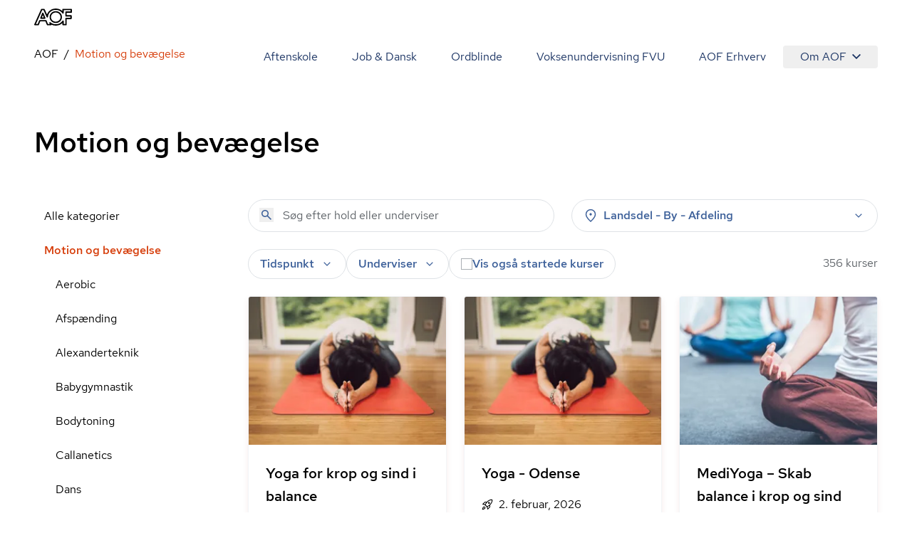

--- FILE ---
content_type: text/html; charset=utf-8
request_url: https://aof.dk/motion-og-bevaegelse
body_size: 51573
content:


<!DOCTYPE html>
<html lang="da">

<head>
    
<!-- Cookie Information -->
<script id="CookieConsent" data-gcm-version="2.0" data-culture="DA" type="text/javascript" src="https://policy.app.cookieinformation.com/uc.js"></script>

<!-- Google Tag Manager -->
    <!-- start Google Tag Manager -->
    <script>
      window.dataLayer = window.dataLayer || [];      
      function gtag() { dataLayer.push(arguments); }
      
      gtag({
        pageType: 'Category'
      });
      
      gtag('consent', 'default', {
        'ad_user_data': 'denied',
        'ad_personalization': 'denied',
        'ad_storage': 'denied',
        'analytics_storage': 'denied',
        'wait_for_update': 500,
      });
    </script>
    <script>
        (function (w, d, s, l, i) {
            w[l] = w[l] || []; w[l].push({
                'gtm.start':
                    new Date().getTime(), event: 'gtm.js'
            }); var f = d.getElementsByTagName(s)[0],
                j = d.createElement(s), dl = l != 'dataLayer' ? '&l=' + l : ''; j.async = true; j.src =
                    'https://www.googletagmanager.com/gtm.js?id=' + i + dl; f.parentNode.insertBefore(j, f);
        })(window, document, 'script', 'dataLayer', 'GTM-TQLC8WF');
    </script>
    <!-- End Google Tag Manager -->
<script defer id="karlastatic-script" src="https://static.karlahub.com/static/js/main.js?key=g-mSO7OhYcx962GcIVDO1x0PJMbxTrWRCHZA6mcdNSc"></script>
 <script>
    function loadKarla() {
      var KarlaStaticTag_fbksxxni = document.currentScript;
      new KarlaStatic({ element: KarlaStaticTag_fbksxxni, model: "qmmMAkM0ZhwtmwjLNGf3", type: "chat", variant: "window" });
    }

    if (window.KarlaStatic) {
      loadKarla();
    } else {
      var KarlaScript = document.getElementById("karlastatic-script");
      KarlaScript.onload = loadKarla;
    }
    </script>
    <meta charset="utf-8">
<meta name="viewport" content="width=device-width, initial-scale=1.0" />
<title>Motion og bev&#xE6;gelse</title>
<meta name="description" content="">
    <link rel="canonical" href="https://aof.dk/motion-og-bevaegelse" />
    <meta name="robots" content="index, follow">
<meta property="og:type" content="website" />
<meta property="og:site_name" content="aof.dk" />

<meta property="og:url" content="https://aof.dk/motion-og-bevaegelse" />
<meta property="og:title" content="Motion og bev&#xE6;gelse" />
<meta name="twitter:card" content="summary_large_image" />
<meta name="twitter:title" content="Motion og bev&#xE6;gelse" />
    <meta name="twitter:image" content="https://aof.dk/media/yyhcchu0/content-pixie-be-6rpnq30k-unsplash.jpg?v=1d998640f3826b0&amp;width=1200&amp;height=630" />     
        <meta name="twitter:image:alt" content="Motion og bev&#xE6;gelse" />
    <meta property="og:image" content="https://aof.dk/media/yyhcchu0/content-pixie-be-6rpnq30k-unsplash.jpg?v=1d998640f3826b0&amp;width=1200&amp;height=630" />
        <meta property="og:image:secure_url" content="https://aof.dk/media/yyhcchu0/content-pixie-be-6rpnq30k-unsplash.jpg?v=1d998640f3826b0&amp;width=1200&amp;height=630" />
        <meta property="og:image:height" content="630" />
        <meta property="og:image:width" content="1200" />	

    <link rel="preload" href="/assets/fonts/RedHatDisplay-Medium.woff2" as="font" type="font/woff2" crossOrigin="anonymous">
<link rel="preload" href="/assets/fonts/RedHatText-Regular.woff2" as="font" type="font/woff2" crossOrigin="anonymous">
<link rel="preload" href="/assets/fonts/RedHatText-Medium.woff2" as="font" type="font/woff2" crossOrigin="anonymous">
<link rel="preload" href="/assets/fonts/RobotoSerif-Regular.woff2" as="font" type="font/woff2" crossOrigin="anonymous">
<link rel="preload" href="/assets/fonts/RobotoSerif-Light.woff2" as="font" type="font/woff2" crossOrigin="anonymous">
<link rel="preload" as="style" href="/assets/entry-client-CVcg55Ji.css">
<link rel="stylesheet" type="text/css" href="/assets/entry-client-CVcg55Ji.css">
<script type="module" src="/assets/entry-client-BMQai7bc.js"></script>
<link rel="modulepreload" href="/assets/Footer-BOV0j-Wv.js">
<link rel="modulepreload" href="/assets/AofLogo-C45K36Jo.js">
<link rel="modulepreload" href="/assets/clsx-B-dksMZM.js">
<link rel="modulepreload" href="/assets/HyphenatedText-BvOpAEhA.js">
<link rel="modulepreload" href="/assets/hyphenation-BfG4KlI2.js">
<link rel="modulepreload" href="/assets/Sprite-BG-EijkC.js">
<link rel="modulepreload" href="/assets/Header-CJgMik-O.js">
<link rel="modulepreload" href="/assets/MediaQuery-BcnyByPd.js">
<link rel="modulepreload" href="/assets/useMedia-BBOD4OA-.js">
<link rel="modulepreload" href="/assets/screens-B02I67MW.js">
<link rel="modulepreload" href="/assets/NotificationBanner-B5TEoZys.js">
<link rel="modulepreload" href="/assets/popover-DfLmnhJI.js">
<link rel="modulepreload" href="/assets/keyboard-CApGUq6-.js">
<link rel="modulepreload" href="/assets/use-is-mounted-BOsOD3Ot.js">
<link rel="modulepreload" href="/assets/hidden-D61BdaQD.js">
<link rel="modulepreload" href="/assets/transition-CLz5sNsx.js">
<link rel="icon" type="image/svg+xml" href="/assets/favicon.svg">
<script data-relayout>self.__relayoutText=(r,t,e)=>{e=e||document.querySelector(`[data-br="${r}"]`);let a=e.parentElement,n=b=>e.style.maxWidth=b+"px";e.style.maxWidth="";let s=a.clientWidth,l=a.clientHeight,i=s/2-.25,u=s+.5,c;if(s){for(;i+1<u;)c=Math.round((i+u)/2),n(c),a.clientHeight===l?u=c:i=c;n(u*t+s*(1-t))}e.__observer||(e.__observer=new ResizeObserver(()=>{self.__relayoutText(0,+e.dataset.brr,e)})).observe(a)}</script>
<script>let url="/umbraco/engage/pagedata/ping",pageviewId="d98cc59a70604ff9ae0a8bd147a5dbad";if("function"==typeof navigator.sendBeacon&&"function"==typeof Blob){let e=new Blob([pageviewId],{type:"text/plain"});navigator.sendBeacon(url,e)}else{let a=new XMLHttpRequest;a.open("POST",url,1),a.setRequestHeader("Content-Type","text/plain"),a.send(pageviewId)}</script></head>

<body>
    

    <!-- Google Tag Manager (noscript) -->
    <noscript>
        <iframe src="https://www.googletagmanager.com/ns.html?id=GTM-TQLC8WF"
                height="0" width="0" style="display:none;visibility:hidden"></iframe></noscript>
    <!-- End Google Tag Manager (noscript) -->
<script id="sleeknoteScript" type="text/javascript">
    (function () {
        var sleeknoteScriptTag = document.createElement("script");
        sleeknoteScriptTag.type = "text/javascript";
        sleeknoteScriptTag.charset = "utf-8";
        sleeknoteScriptTag.src = ("//sleeknotecustomerscripts.sleeknote.com/174922.js");
        var s = document.getElementById("sleeknoteScript");
        s.parentNode.insertBefore(sleeknoteScriptTag, s);
    })();
</script>

<div id="root" class="grid min-h-screen grid-body-layout">
    <header data-module="Header" class="min-h-16 lg:min-h-14 sticky top-0 z-20 bg-white"><!--$--><div class="container text-blue-20 h-full"><div class="relative flex h-full items-center justify-between"><a href="/" class="py-2 font-bold"><svg width="53" height="24" viewBox="0 0 53 24" fill="none" xmlns="http://www.w3.org/2000/svg" focusable="false" aria-label="AOF"><path d="M30.263 24C28.0708 24 26.0714 23.5434 24.2663 22.6562C24.2663 23.1837 23.8324 23.5918 23.303 23.5918H18.6775C18.2922 23.5918 17.9312 23.3514 17.7871 22.9917L15.7634 18.0713H8.49097L6.5158 22.9917C6.37174 23.3514 6.01073 23.5918 5.62368 23.5918H0.977344C0.638893 23.5918 0.350772 23.4241 0.158119 23.1595C-0.0119753 22.8949 -0.0588373 22.5351 0.0869541 22.248L9.62262 0.984071C9.76668 0.648555 10.1277 0.408153 10.513 0.408153H13.7899C14.1752 0.408153 14.5119 0.624338 14.6803 0.984071L17.9798 8.40009C18.582 6.57722 19.6651 4.92037 21.2064 3.48144C23.6901 1.17605 26.7465 0 30.263 0C33.8037 0 36.8619 1.17605 39.3439 3.48144C39.3908 3.52814 39.4394 3.55235 39.4637 3.60078V1.36801C39.4637 0.840523 39.8958 0.408153 40.4287 0.408153H52.035C52.5661 0.408153 53 0.840523 53 1.36801V5.01722C53 5.54471 52.5661 5.97708 52.035 5.97708H45.6044V9.31152H51.674C52.2033 9.31152 52.6372 9.74389 52.6372 10.2731V13.9206C52.6372 14.4481 52.2033 14.8805 51.674 14.8805H45.6044V22.6078C45.6044 23.1353 45.1705 23.5676 44.6411 23.5676H40.453C39.9219 23.5676 39.488 23.1353 39.488 22.6078V20.3992C39.4394 20.4477 39.3908 20.4719 39.3682 20.5203C36.8619 22.824 33.8037 24 30.263 24ZM22.1471 19.1038C22.3883 19.1038 22.6053 19.1765 22.7962 19.3442C24.8929 21.1913 27.3488 22.0803 30.2873 22.0803C33.3698 22.0803 35.8986 21.1204 38.0422 19.1038C38.6687 18.5279 39.1981 17.8794 39.6563 17.2325C39.8958 16.8728 40.3298 16.7275 40.7394 16.8486C41.149 16.9679 41.4406 17.3519 41.4406 17.76V21.6721H43.7021V13.9448C43.7021 13.4156 44.136 12.9849 44.6654 12.9849H50.735V11.2555H44.6654C44.136 11.2555 43.7021 10.8248 43.7021 10.2956V5.01722C43.7021 4.488 44.136 4.05736 44.6654 4.05736H51.0717V2.32788H41.4145V6.23997C41.4145 6.67234 41.1247 7.03207 40.7151 7.15314C40.3055 7.27247 39.8733 7.12893 39.632 6.76919C39.1738 6.09642 38.6444 5.47208 38.0179 4.89617C35.8743 2.88132 33.3455 1.92146 30.263 1.92146C27.2048 1.92146 24.6516 2.88132 22.5081 4.87196C20.46 6.7692 19.4256 9.02444 19.3527 11.7121C19.3284 12.1686 19.016 12.5526 18.5821 12.6235C18.1481 12.7203 17.6899 12.4799 17.4973 12.0718L13.1391 2.32789H11.1396L2.47001 21.6721H4.97455L6.94972 16.7518C7.09378 16.392 7.45479 16.1516 7.84011 16.1516H16.3899C16.7752 16.1516 17.1363 16.392 17.282 16.7518L19.3041 21.6721H21.7843L21.2307 20.4719C21.038 20.0637 21.1838 19.5847 21.5448 19.2958C21.7375 19.1765 21.9544 19.1038 22.1471 19.1038ZM30.263 20.3525C27.8782 20.3525 25.8076 19.5362 24.1448 17.9278C22.4838 16.3194 21.6403 14.3287 21.6403 12.0009C21.6403 9.67298 22.4838 7.68062 24.1691 6.0722C25.8319 4.46378 27.8782 3.6492 30.2873 3.6492C32.6721 3.6492 34.7427 4.46378 36.4037 6.0722C38.0908 7.68062 38.9343 9.67298 38.9343 12.0009C38.9343 14.3287 38.0908 16.3194 36.4037 17.9278C34.7184 19.5362 32.6721 20.3525 30.263 20.3525ZM30.263 5.56892C28.3607 5.56892 26.8194 6.19327 25.4934 7.44022C24.1934 8.6889 23.5668 10.1763 23.5668 12.0009C23.5668 13.7995 24.1934 15.2886 25.4934 16.5598C26.7951 17.8327 28.3607 18.4311 30.263 18.4311C32.1652 18.4311 33.7065 17.8085 35.0308 16.5598C36.3325 15.3128 36.9591 13.8237 36.9591 12.0009C36.9591 10.2005 36.3325 8.71311 35.0308 7.44022C33.7308 6.19326 32.1652 5.56892 30.263 5.56892ZM14.8973 14.4239H9.33277C9.02035 14.4239 8.70794 14.2561 8.53958 13.9915C8.36948 13.7286 8.32262 13.3914 8.44238 13.1043L11.1882 6.33681C11.3322 5.97708 11.6933 5.73668 12.0786 5.73668C12.4639 5.73668 12.8249 5.97708 12.9707 6.33681L15.7877 13.1043C15.9092 13.3914 15.8849 13.7286 15.6922 14.0157C15.5238 14.2561 15.234 14.4239 14.8973 14.4239ZM10.7786 12.5041H13.4515L12.1029 9.24061L10.7786 12.5041Z" fill="#000"></path></svg><span class="sr-only"></span></a><button class="absolute right-0 -m-2 flex items-center justify-center p-2 lg:hidden"><svg class="size-6" aria-hidden="true"><use xlink:href="/assets/sprites-DirJI3Ks.svg#burger"></use></svg><span class="sr-only">Åben mobil menu</span></button><div class="contents lg:hidden"></div><div class="hidden lg:block"><nav class="fixed inset-x-0 bottom-0 top-14 flex-wrap justify-end overflow-y-scroll overscroll-none bg-white lg:relative lg:inset-auto lg:flex lg:overflow-y-visible lg:py-2"><a href="/aftenskole" class="block border-b  border-black-80 p-6 text-xl md:hover:text-orange-20 lg:inline-block lg:border-b-0 lg:py-1 lg:text-base">Aftenskole</a><a href="/jobogdansk" class="block border-b  border-black-80 p-6 text-xl md:hover:text-orange-20 lg:inline-block lg:border-b-0 lg:py-1 lg:text-base">Job &amp; Dansk</a><a href="/ordblindeundervisning" class="block border-b  border-black-80 p-6 text-xl md:hover:text-orange-20 lg:inline-block lg:border-b-0 lg:py-1 lg:text-base">Ordblinde</a><a href="/fvu" class="block border-b  border-black-80 p-6 text-xl md:hover:text-orange-20 lg:inline-block lg:border-b-0 lg:py-1 lg:text-base">Voksenundervisning FVU</a><a href="/aof-erhverv" class="block border-b  border-black-80 p-6 text-xl md:hover:text-orange-20 lg:inline-block lg:border-b-0 lg:py-1 lg:text-base">AOF Erhverv</a><div class="lg:inline-block"><div class="hidden lg:inline-block" data-headlessui-state=""><button class="hidden rounded md:hover:text-orange-20 lg:flex lg:items-center lg:px-6 lg:py-1" type="button" aria-expanded="false" data-headlessui-state="">Om AOF<svg class="ml-2 size-3"><use xlink:href="/assets/sprites-DirJI3Ks.svg#chevron-down"></use></svg></button><div class="absolute right-0 z-10 mt-0.5 rounded border border-black-90 bg-white p-4 text-left shadow-md" id="headlessui-popover-panel-:Rite:" tabindex="-1" hidden="" style="display:none" data-headlessui-state=""><a href="/om-aof" class="mb-12 flex items-center md:hover:text-orange-20 lg:mb-0 lg:py-2.5">Om AOF</a><a href="/regioner" class="mb-12 flex items-center md:hover:text-orange-20 lg:mb-0 lg:py-2.5">AOF&#x27;s Regioner</a><a href="/aftenskoler" class="mb-12 flex items-center md:hover:text-orange-20 lg:mb-0 lg:py-2.5">AOF&#x27;s Aftenskoler</a><a href="/om-aof/medlemsorganisationer" class="mb-12 flex items-center md:hover:text-orange-20 lg:mb-0 lg:py-2.5">AOF&#x27;s medlemsorganisationer</a><a href="/om-aof/vision-og-mission" class="mb-12 flex items-center md:hover:text-orange-20 lg:mb-0 lg:py-2.5">AOF&#x27;s vision og mission</a><a href="/om-aof/vaerdier" class="mb-12 flex items-center md:hover:text-orange-20 lg:mb-0 lg:py-2.5">AOF&#x27;s værdier</a></div></div><div hidden="" style="position:fixed;top:1px;left:1px;width:1px;height:0;padding:0;margin:-1px;overflow:hidden;clip:rect(0, 0, 0, 0);white-space:nowrap;border-width:0;display:none"></div><div class="px-6 lg:hidden"><a href="/om-aof" class="flex items-center py-3 first:pt-7 last:pb-7 md:hover:text-orange-20">Om AOF</a><a href="/regioner" class="flex items-center py-3 first:pt-7 last:pb-7 md:hover:text-orange-20">AOF&#x27;s Regioner</a><a href="/aftenskoler" class="flex items-center py-3 first:pt-7 last:pb-7 md:hover:text-orange-20">AOF&#x27;s Aftenskoler</a><a href="/om-aof/medlemsorganisationer" class="flex items-center py-3 first:pt-7 last:pb-7 md:hover:text-orange-20">AOF&#x27;s medlemsorganisationer</a><a href="/om-aof/vision-og-mission" class="flex items-center py-3 first:pt-7 last:pb-7 md:hover:text-orange-20">AOF&#x27;s vision og mission</a><a href="/om-aof/vaerdier" class="flex items-center py-3 first:pt-7 last:pb-7 md:hover:text-orange-20">AOF&#x27;s værdier</a></div></div></nav></div></div></div><!--/$--></header><script type="application/json">{"logoLink":{"href":"/"},"menuItems":[{"href":"/aftenskole","label":"Aftenskole","active":false},{"href":"/jobogdansk","label":"Job & Dansk","active":false},{"href":"/ordblindeundervisning","label":"Ordblinde","active":false},{"href":"/fvu","label":"Voksenundervisning FVU","active":false},{"href":"/aof-erhverv","label":"AOF Erhverv","active":false},{"label":"Om AOF","active":false,"subItems":[{"href":"/om-aof","label":"Om AOF"},{"href":"/regioner","label":"AOF's Regioner"},{"href":"/aftenskoler","label":"AOF's Aftenskoler"},{"href":"/om-aof/medlemsorganisationer","label":"AOF's medlemsorganisationer"},{"href":"/om-aof/vision-og-mission","label":"AOF's vision og mission"},{"href":"/om-aof/vaerdier","label":"AOF's værdier"}]}],"searchLink":"/aftenskole","moduleName":"Header"}</script>
    <main id="main">
        
<div data-layout="subpage">
    
    <div data-server-module="Breadcrumbs"><nav class="mb-2 lg:mt-2 lg:mb-4" aria-label="Breadcrumbs"><div class="container"><a href="https://aof.dk" class="lg:hidden text-blue-10 hover:text-orange-20 flex items-center gap-x-2"><svg class="size-3 flex-none"><use xlink:href="/assets/sprites-DirJI3Ks.svg#arrow-back"></use></svg><span>AOF</span></a><ol class="hidden lg:flex max-w-full flex-wrap"><li class="flex items-center after:content-[&#x27;/&#x27;] after:mx-2"><a href="https://aof.dk" class="min-w-0 truncate  hover:text-orange-20 hover:underline">AOF</a></li><li class="flex min-w-0 items-center"><span aria-current="page" class="truncate text-orange-20">Motion og bevægelse</span></li></ol></div></nav></div>
    <section data-module="FilteredCourseList"><!--$--><div class="container mb-10 lg:mb-14 xl:mb-16"><div class="pb-6 pt-4 lg:pb-14"><h1 class="style-headline-lg">Motion og bevægelse</h1></div><div class="items-start gap-x-4 md:grid md:grid-cols-3 lg:grid-cols-4"><aside class="hidden md:col-span-1 md:block lg:col-span-1"><ul><li class="block"><a href="/aftenskole" class="block px-3.5 py-3 hover:bg-orange-90 md:hover:text-orange-20">Alle kategorier</a></li><li class="block"><a aria-expanded="true" href="/motion-og-bevaegelse" class="block px-3.5 py-3 md:hover:text-orange-20 font-medium text-orange-20 hover:text-orange-10">Motion og bevægelse</a><ul><li class="ml-4"><a href="/motion-og-bevaegelse/aerobic" class="block px-3.5 py-3 hover:bg-orange-90 md:hover:text-orange-20">Aerobic</a></li><li class="ml-4"><a href="/motion-og-bevaegelse/afspaending" class="block px-3.5 py-3 hover:bg-orange-90 md:hover:text-orange-20">Afspænding</a></li><li class="ml-4"><a href="/motion-og-bevaegelse/alexanderteknik" class="block px-3.5 py-3 hover:bg-orange-90 md:hover:text-orange-20">Alexanderteknik</a></li><li class="ml-4"><a href="/motion-og-bevaegelse/babygymnastik" class="block px-3.5 py-3 hover:bg-orange-90 md:hover:text-orange-20">Babygymnastik</a></li><li class="ml-4"><a href="/motion-og-bevaegelse/bodytoning" class="block px-3.5 py-3 hover:bg-orange-90 md:hover:text-orange-20">Bodytoning</a></li><li class="ml-4"><a href="/motion-og-bevaegelse/callanetics" class="block px-3.5 py-3 hover:bg-orange-90 md:hover:text-orange-20">Callanetics</a></li><li class="ml-4"><a href="/motion-og-bevaegelse/dans" class="block px-3.5 py-3 hover:bg-orange-90 md:hover:text-orange-20">Dans</a></li><li class="ml-4"><a href="/motion-og-bevaegelse/effekttraening" class="block px-3.5 py-3 hover:bg-orange-90 md:hover:text-orange-20">Effekttræning</a></li><li class="ml-4"><a href="/motion-og-bevaegelse/graviditet-og-foedsel" class="block px-3.5 py-3 hover:bg-orange-90 md:hover:text-orange-20">Graviditet og fødsel</a></li><li class="ml-4"><a href="/motion-og-bevaegelse/gymnastik" class="block px-3.5 py-3 hover:bg-orange-90 md:hover:text-orange-20">Gymnastik</a></li><li class="ml-4"><a href="/motion-og-bevaegelse/maveballerlaar" class="block px-3.5 py-3 hover:bg-orange-90 md:hover:text-orange-20">Mave/baller/lår</a></li><li class="ml-4"><a href="/motion-og-bevaegelse/mest-for-boern" class="block px-3.5 py-3 hover:bg-orange-90 md:hover:text-orange-20">Mest for børn</a></li><li class="ml-4"><a href="/motion-og-bevaegelse/motion-i-vand" class="block px-3.5 py-3 hover:bg-orange-90 md:hover:text-orange-20">Motion i vand</a></li><li class="ml-4"><a href="/motion-og-bevaegelse/motion-og-afspaending" class="block px-3.5 py-3 hover:bg-orange-90 md:hover:text-orange-20">Motion og afspænding</a></li><li class="ml-4"><a href="/motion-og-bevaegelse/pilates" class="block px-3.5 py-3 hover:bg-orange-90 md:hover:text-orange-20">Pilates</a></li><li class="ml-4"><a href="/motion-og-bevaegelse/puls-og-styrke" class="block px-3.5 py-3 hover:bg-orange-90 md:hover:text-orange-20">Puls og styrke</a></li><li class="ml-4"><a href="/motion-og-bevaegelse/qi-gong" class="block px-3.5 py-3 hover:bg-orange-90 md:hover:text-orange-20">Qi Gong</a></li><li class="ml-4"><a href="/motion-og-bevaegelse/rygnakkeskuldre" class="block px-3.5 py-3 hover:bg-orange-90 md:hover:text-orange-20">Ryg/Nakke/Skuldre</a></li><li class="ml-4"><a href="/motion-og-bevaegelse/saerlige-hensyn" class="block px-3.5 py-3 hover:bg-orange-90 md:hover:text-orange-20">Særlige hensyn</a></li><li class="ml-4"><a href="/motion-og-bevaegelse/selvforsvar" class="block px-3.5 py-3 hover:bg-orange-90 md:hover:text-orange-20">Selvforsvar</a></li><li class="ml-4"><a href="/motion-og-bevaegelse/smaa-hold" class="block px-3.5 py-3 hover:bg-orange-90 md:hover:text-orange-20">Små hold</a></li><li class="ml-4"><a href="/motion-og-bevaegelse/stavgang" class="block px-3.5 py-3 hover:bg-orange-90 md:hover:text-orange-20">Stavgang</a></li><li class="ml-4"><a href="/motion-og-bevaegelse/tai-chi" class="block px-3.5 py-3 hover:bg-orange-90 md:hover:text-orange-20">Tai Chi</a></li><li class="ml-4"><a href="/motion-og-bevaegelse/udendoers-fitness" class="block px-3.5 py-3 hover:bg-orange-90 md:hover:text-orange-20">Udendørs fitness</a></li><li class="ml-4"><a href="/motion-og-bevaegelse/voksenbarngymnastik" class="block px-3.5 py-3 hover:bg-orange-90 md:hover:text-orange-20">Voksen/barngymnastik</a></li><li class="ml-4"><a href="/motion-og-bevaegelse/yoga-og-meditation" class="block px-3.5 py-3 hover:bg-orange-90 md:hover:text-orange-20">Yoga og meditation</a></li><li class="ml-4"><a href="/motion-og-bevaegelse/zumba-fitness" class="block px-3.5 py-3 hover:bg-orange-90 md:hover:text-orange-20">Zumba Fitness</a></li></ul></li><li class="block"><a aria-expanded="false" href="/kreativ-fritid" class="block px-3.5 py-3 md:hover:text-orange-20">Kreativ fritid</a></li><li class="block"><a aria-expanded="false" href="/musiksangdrama" class="block px-3.5 py-3 md:hover:text-orange-20">Musik/Sang/Drama</a></li><li class="block"><a aria-expanded="false" href="/sprog" class="block px-3.5 py-3 md:hover:text-orange-20">Sprog</a></li><li class="block"><a aria-expanded="false" href="/seniorer" class="block px-3.5 py-3 md:hover:text-orange-20">Seniorer</a></li><li class="block"><a aria-expanded="false" href="/foredrag-og-debat" class="block px-3.5 py-3 md:hover:text-orange-20">Foredrag og debat</a></li><li class="block"><a aria-expanded="false" href="/oplev-din-by" class="block px-3.5 py-3 md:hover:text-orange-20">Oplev din by</a></li><li class="block"><a aria-expanded="false" href="/mad-og-vin" class="block px-3.5 py-3 md:hover:text-orange-20">Mad og vin</a></li><li class="block"><a aria-expanded="false" href="/mennesker-imellem" class="block px-3.5 py-3 md:hover:text-orange-20">Mennesker imellem</a></li><li class="block"><a aria-expanded="false" href="/sundhed-og-livsstil" class="block px-3.5 py-3 md:hover:text-orange-20">Sundhed og livsstil</a></li><li class="block"><a aria-expanded="false" href="/familieaktiviteter" class="block px-3.5 py-3 md:hover:text-orange-20">Familieaktiviteter</a></li><li class="block"><a aria-expanded="false" href="/it" class="block px-3.5 py-3 md:hover:text-orange-20">IT</a></li><li class="block"><a aria-expanded="false" href="/friluftsliv" class="block px-3.5 py-3 md:hover:text-orange-20">Friluftsliv</a></li><li class="block"><a aria-expanded="false" href="/gaver" class="block px-3.5 py-3 md:hover:text-orange-20">Gaver</a></li><li class="block"><a aria-expanded="false" href="/kommunikation" class="block px-3.5 py-3 md:hover:text-orange-20">Kommunikation</a></li><li class="block"><a aria-expanded="false" href="/rejser" class="block px-3.5 py-3 md:hover:text-orange-20">Rejser</a></li><li class="block"><a aria-expanded="false" href="/filmteaterkoncert" class="block px-3.5 py-3 md:hover:text-orange-20">Film/Teater/Koncert</a></li></ul></aside><div class="md:col-span-2 lg:col-span-3"><div class="mb-6 grid sm:grid-cols-2 lg:grid-cols-2 md:grid-cols-1 gap-2 gap-x-6"><form novalidate="" role="search" class="w-full"><div class="relative"><input type="search" name="query" class="bg-none font-medium text-blue-40 placeholder:font-normal" placeholder="Søg efter hold eller underviser" aria-label="Søg" autoComplete="off" value=""/><button type="submit" class="absolute left-4 top-3" tabindex="-1" aria-label="Søg"><svg class="size-5 text-blue-40"><use xlink:href="/assets/sprites-DirJI3Ks.svg#search"></use></svg></button></div></form><div class="md:relative" data-headlessui-state=""><div class=""><button aria-expanded="false" data-headlessui-state="" aria-describedby="location-label" aria-label="Steder" class="group font-medium transition-colors select-none px-5 md:px-4 bg-white text-blue-40 rounded-full border border-black-80 aria-pressed:border-orange-40 aria-pressed:bg-white aria-pressed:text-orange-20 hover:bg-blue-90 active:bg-blue-90 ui-focus-visible:bg-blue-90 ui-focus-visible:border-blue-90 active:border-blue-90 hover:border-blue-90 hover:text-blue-20 ui-focus-visible:text-blue-20 active:text-blue-20 w-full leading-6 py-2.5 md:py-2.5"><span class="flex items-center space-x-2"><svg class="size-5"><use xlink:href="/assets/sprites-DirJI3Ks.svg#pin"></use></svg><label id="location-label" class="cursor-pointer grow text-left">Landsdel - By - Afdeling</label><svg class="size-5 transition-transform group-aria-expanded:rotate-180 group-aria-collapsed:rotate-0"><use xlink:href="/assets/sprites-DirJI3Ks.svg#expand_more"></use></svg></span></button></div></div><div hidden="" style="position:fixed;top:1px;left:1px;width:1px;height:0;padding:0;margin:-1px;overflow:hidden;clip:rect(0, 0, 0, 0);white-space:nowrap;border-width:0;display:none"></div></div><div class="mb-4 flex flex-col gap-6 md:flex-row md:justify-between"><div class="space-y-6 md:space-y-4"><div class="relative flex flex-wrap gap-2 md:gap-4"><div class="md:relative md:hidden" data-headlessui-state=""><div class=""><button class="rounded-full bg-blue-60 px-4 py-3 font-medium text-blue-10" aria-expanded="false" data-headlessui-state=""><span class="flex items-center gap-x-2"><svg class="size-5"><use xlink:href="/assets/sprites-DirJI3Ks.svg#format_list_bulleted"></use></svg>Kategorier</span></button></div></div><div class="md:relative" data-headlessui-state=""><div class=""><button aria-expanded="false" data-headlessui-state="" aria-label="Tider" aria-describedby="time-label" class="group font-medium transition-colors select-none px-5 py-3 md:px-4 md:py-2 bg-white text-blue-40 rounded-full border border-black-80 aria-pressed:border-orange-40 aria-pressed:bg-white aria-pressed:text-orange-20 hover:bg-blue-90 active:bg-blue-90 ui-focus-visible:bg-blue-90 ui-focus-visible:border-blue-90 active:border-blue-90 hover:border-blue-90 hover:text-blue-20 ui-focus-visible:text-blue-20 active:text-blue-20"><span class="flex items-center space-x-2"><label id="time-label" class="cursor-pointer">Tidspunkt</label><svg class="size-5 transition-transform group-aria-expanded:rotate-180 group-aria-collapsed:rotate-0"><use xlink:href="/assets/sprites-DirJI3Ks.svg#expand_more"></use></svg></span></button></div></div><div class="md:relative" data-headlessui-state=""><div class=""><button aria-expanded="false" data-headlessui-state="" aria-describedby="teacher-label" aria-label="Undervisere" class="group font-medium transition-colors select-none px-5 py-3 md:px-4 md:py-2 bg-white text-blue-40 rounded-full border border-black-80 aria-pressed:border-orange-40 aria-pressed:bg-white aria-pressed:text-orange-20 hover:bg-blue-90 active:bg-blue-90 ui-focus-visible:bg-blue-90 ui-focus-visible:border-blue-90 active:border-blue-90 hover:border-blue-90 hover:text-blue-20 ui-focus-visible:text-blue-20 active:text-blue-20"><span class="flex items-center space-x-2"><span id="teacher-label">Underviser</span><svg class="size-5 transition-transform group-aria-expanded:rotate-180 group-aria-collapsed:rotate-0"><use xlink:href="/assets/sprites-DirJI3Ks.svg#expand_more"></use></svg></span></button></div></div><label class="has-focus-outline flex cursor-pointer items-center gap-2 rounded-full border border-black-80 px-4 py-3 transition-colors hover:bg-blue-90 has-[:checked]:border-blue-80 has-[:checked]:bg-blue-80 has-[:focus-visible]:bg-blue-90 has-[:checked]:ring-blue-60 md:py-2"><input type="checkbox" class="peer relative size-4 shrink-0 cursor-pointer appearance-none rounded-none border border-black-60 bg-white text-blue-20 checked:border-transparent checked:bg-blue-20 hover:border-black-60 focus:border-blue-20"/><span class="peer font-medium text-blue-40 peer-checked:text-blue-10">Vis også startede kurser</span><svg class="absolute hidden size-2 p-2 text-white peer-checked:block" name="checkmark"><use xlink:href="/assets/sprites-DirJI3Ks.svg#checkmark"></use></svg></label></div><div hidden="" style="position:fixed;top:1px;left:1px;width:1px;height:0;padding:0;margin:-1px;overflow:hidden;clip:rect(0, 0, 0, 0);white-space:nowrap;border-width:0;display:none"></div></div><div class="w-20 flex-none"><span></span></div></div><div class="h-screen"><div class="relative h-80 fill-white text-orange-20"><div role="status" class="grid place-items-center h-full"><svg aria-hidden="true" class="animate-spin w-8 h-8" viewBox="0 0 100 101" fill="none"><path d="M100 50.5908C100 78.2051 77.6142 100.591 50 100.591C22.3858 100.591 0 78.2051 0 50.5908C0 22.9766 22.3858 0.59082 50 0.59082C77.6142 0.59082 100 22.9766 100 50.5908ZM9.08144 50.5908C9.08144 73.1895 27.4013 91.5094 50 91.5094C72.5987 91.5094 90.9186 73.1895 90.9186 50.5908C90.9186 27.9921 72.5987 9.67226 50 9.67226C27.4013 9.67226 9.08144 27.9921 9.08144 50.5908Z" class="fill-white"></path><path d="M93.9676 39.0409C96.393 38.4038 97.8624 35.9116 97.0079 33.5539C95.2932 28.8227 92.871 24.3692 89.8167 20.348C85.8452 15.1192 80.8826 10.7238 75.2124 7.41289C69.5422 4.10194 63.2754 1.94025 56.7698 1.05124C51.7666 0.367541 46.6976 0.446843 41.7345 1.27873C39.2613 1.69328 37.813 4.19778 38.4501 6.62326C39.0873 9.04874 41.5694 10.4717 44.0505 10.1071C47.8511 9.54855 51.7191 9.52689 55.5402 10.0491C60.8642 10.7766 65.9928 12.5457 70.6331 15.2552C75.2735 17.9648 79.3347 21.5619 82.5849 25.841C84.9175 28.9121 86.7997 32.2913 88.1811 35.8758C89.083 38.2158 91.5421 39.6781 93.9676 39.0409Z" class="fill-orange-20"></path></svg><span class="sr-only">Loading...</span></div></div></div></div></div></div><!--/$--></section><script type="application/json">{"path":"/motion-og-bevaegelse","queryString":"","defaultFacets":"computed_category:Motion og bevægelse","allCategoriesLink":{"href":"/aftenskole","label":"Alle kategorier","active":true},"title":"Motion og bevægelse","description":"","filters":{"categories":{"facetKey":"computed_category","hide":false,"list":[{"key":"Motion og bevægelse","value":"Motion og bevægelse","hints":1452,"path":"/motion-og-bevaegelse","selected":true,"children":[{"key":"Motion og bevægelse_Aerobic","value":"Aerobic","hints":4,"path":"/motion-og-bevaegelse/aerobic","selected":false},{"key":"Motion og bevægelse_Afspænding","value":"Afspænding","hints":68,"path":"/motion-og-bevaegelse/afspaending","selected":false},{"key":"Motion og bevægelse_Alexanderteknik","value":"Alexanderteknik","hints":4,"path":"/motion-og-bevaegelse/alexanderteknik","selected":false},{"key":"Motion og bevægelse_Babygymnastik","value":"Babygymnastik","hints":47,"path":"/motion-og-bevaegelse/babygymnastik","selected":false},{"key":"Motion og bevægelse_Bodytoning","value":"Bodytoning","hints":13,"path":"/motion-og-bevaegelse/bodytoning","selected":false},{"key":"Motion og bevægelse_Callanetics","value":"Callanetics","hints":7,"path":"/motion-og-bevaegelse/callanetics","selected":false},{"key":"Motion og bevægelse_Dans","value":"Dans","hints":45,"path":"/motion-og-bevaegelse/dans","selected":false},{"key":"Motion og bevægelse_Effekttræning","value":"Effekttræning","hints":16,"path":"/motion-og-bevaegelse/effekttraening","selected":false},{"key":"Motion og bevægelse_Graviditet og fødsel","value":"Graviditet og fødsel","hints":24,"path":"/motion-og-bevaegelse/graviditet-og-foedsel","selected":false},{"key":"Motion og bevægelse_Gymnastik","value":"Gymnastik","hints":33,"path":"/motion-og-bevaegelse/gymnastik","selected":false},{"key":"Motion og bevægelse_Mave/baller/lår","value":"Mave/baller/lår","hints":7,"path":"/motion-og-bevaegelse/maveballerlaar","selected":false},{"key":"Motion og bevægelse_Mest for børn","value":"Mest for børn","hints":15,"path":"/motion-og-bevaegelse/mest-for-boern","selected":false},{"key":"Motion og bevægelse_Motion i vand","value":"Motion i vand","hints":353,"path":"/motion-og-bevaegelse/motion-i-vand","selected":false},{"key":"Motion og bevægelse_Motion og afspænding","value":"Motion og afspænding","hints":217,"path":"/motion-og-bevaegelse/motion-og-afspaending","selected":false},{"key":"Motion og bevægelse_Pilates","value":"Pilates","hints":81,"path":"/motion-og-bevaegelse/pilates","selected":false},{"key":"Motion og bevægelse_Puls og styrke","value":"Puls og styrke","hints":27,"path":"/motion-og-bevaegelse/puls-og-styrke","selected":false},{"key":"Motion og bevægelse_Qi Gong","value":"Qi Gong","hints":40,"path":"/motion-og-bevaegelse/qi-gong","selected":false},{"key":"Motion og bevægelse_Ryg/Nakke/Skuldre","value":"Ryg/Nakke/Skuldre","hints":54,"path":"/motion-og-bevaegelse/rygnakkeskuldre","selected":false},{"key":"Motion og bevægelse_Særlige hensyn","value":"Særlige hensyn","hints":226,"path":"/motion-og-bevaegelse/saerlige-hensyn","selected":false},{"key":"Motion og bevægelse_Selvforsvar","value":"Selvforsvar","hints":3,"path":"/motion-og-bevaegelse/selvforsvar","selected":false},{"key":"Motion og bevægelse_Små hold","value":"Små hold","hints":113,"path":"/motion-og-bevaegelse/smaa-hold","selected":false},{"key":"Motion og bevægelse_Stavgang","value":"Stavgang","hints":2,"path":"/motion-og-bevaegelse/stavgang","selected":false},{"key":"Motion og bevægelse_Tai Chi","value":"Tai Chi","hints":22,"path":"/motion-og-bevaegelse/tai-chi","selected":false},{"key":"Motion og bevægelse_Udendørs fitness","value":"Udendørs fitness","hints":8,"path":"/motion-og-bevaegelse/udendoers-fitness","selected":false},{"key":"Motion og bevægelse_Voksen/barngymnastik","value":"Voksen/barngymnastik","hints":4,"path":"/motion-og-bevaegelse/voksenbarngymnastik","selected":false},{"key":"Motion og bevægelse_Yoga og meditation","value":"Yoga og meditation","hints":490,"path":"/motion-og-bevaegelse/yoga-og-meditation","selected":false},{"key":"Motion og bevægelse_Zumba Fitness","value":"Zumba Fitness","hints":29,"path":"/motion-og-bevaegelse/zumba-fitness","selected":false}]},{"key":"Kreativ fritid","value":"Kreativ fritid","hints":665,"path":"/kreativ-fritid","selected":false,"children":[{"key":"Kreativ fritid_Blomster/Dekoration","value":"Blomster/Dekoration","hints":18,"path":"/kreativ-fritid/blomsterdekoration","selected":false},{"key":"Kreativ fritid_Bolig og indretning","value":"Bolig og indretning","hints":10,"path":"/kreativ-fritid/bolig-og-indretning","selected":false},{"key":"Kreativ fritid_Broderi","value":"Broderi","hints":9,"path":"/kreativ-fritid/broderi","selected":false},{"key":"Kreativ fritid_Collage","value":"Collage","hints":2,"path":"/kreativ-fritid/collage","selected":false},{"key":"Kreativ fritid_Farver og stil","value":"Farver og stil","hints":6,"path":"/kreativ-fritid/farver-og-stil","selected":false},{"key":"Kreativ fritid_Foto og video","value":"Foto og video","hints":28,"path":"/kreativ-fritid/foto-og-video","selected":false},{"key":"Kreativ fritid_Glas og porcelæn","value":"Glas og porcelæn","hints":13,"path":"/kreativ-fritid/glas-og-porcelaen","selected":false},{"key":"Kreativ fritid_Håndværk og hobby","value":"Håndværk og hobby","hints":116,"path":"/kreativ-fritid/haandvaerk-og-hobby","selected":false},{"key":"Kreativ fritid_Kalligrafi","value":"Kalligrafi","hints":2,"path":"/kreativ-fritid/kalligrafi","selected":false},{"key":"Kreativ fritid_Keramik og skulptur","value":"Keramik og skulptur","hints":166,"path":"/kreativ-fritid/keramik-og-skulptur","selected":false},{"key":"Kreativ fritid_Kortspil","value":"Kortspil","hints":1,"path":"/kreativ-fritid/kortspil","selected":false},{"key":"Kreativ fritid_Kreativ med teknologi","value":"Kreativ med teknologi","hints":5,"path":"/kreativ-fritid/kreativ-med-teknologi","selected":false},{"key":"Kreativ fritid_Kunstforståelse","value":"Kunstforståelse","hints":23,"path":"/kreativ-fritid/kunstforstaaelse","selected":false},{"key":"Kreativ fritid_Løbbinding","value":"Løbbinding","hints":4,"path":"/kreativ-fritid/loebbinding","selected":false},{"key":"Kreativ fritid_Maleri","value":"Maleri","hints":134,"path":"/kreativ-fritid/maleri","selected":false},{"key":"Kreativ fritid_Mest for børn","value":"Mest for børn","hints":4,"path":"/kreativ-fritid/mest-for-boern","selected":false},{"key":"Kreativ fritid_Patchwork","value":"Patchwork","hints":8,"path":"/kreativ-fritid/patchwork","selected":false},{"key":"Kreativ fritid_Pileflet","value":"Pileflet","hints":9,"path":"/kreativ-fritid/pileflet","selected":false},{"key":"Kreativ fritid_Særlige hensyn","value":"Særlige hensyn","hints":5,"path":"/kreativ-fritid/saerlige-hensyn","selected":false},{"key":"Kreativ fritid_Smykker","value":"Smykker","hints":22,"path":"/kreativ-fritid/smykker","selected":false},{"key":"Kreativ fritid_Strik og hækling","value":"Strik og hækling","hints":19,"path":"/kreativ-fritid/strik-og-haekling","selected":false},{"key":"Kreativ fritid_Syning","value":"Syning","hints":114,"path":"/kreativ-fritid/syning","selected":false},{"key":"Kreativ fritid_Tegning","value":"Tegning","hints":62,"path":"/kreativ-fritid/tegning","selected":false},{"key":"Kreativ fritid_Tekstil/Håndarbejde","value":"Tekstil/Håndarbejde","hints":1,"path":"/kreativ-fritid/tekstilhaandarbejde","selected":false}]},{"key":"Musik/Sang/Drama","value":"Musik/Sang/Drama","hints":394,"path":"/musiksangdrama","selected":false,"children":[{"key":"Musik/Sang/Drama_Andre instrumenter","value":"Andre instrumenter","hints":1,"path":"/musiksangdrama/andre-instrumenter","selected":false},{"key":"Musik/Sang/Drama_Bas","value":"Bas","hints":9,"path":"/musiksangdrama/bas","selected":false},{"key":"Musik/Sang/Drama_Blæseinstrumenter","value":"Blæseinstrumenter","hints":15,"path":"/musiksangdrama/blaeseinstrumenter","selected":false},{"key":"Musik/Sang/Drama_Blokfløjte","value":"Blokfløjte","hints":7,"path":"/musiksangdrama/blokfloejte","selected":false},{"key":"Musik/Sang/Drama_Drama","value":"Drama","hints":4,"path":"/musiksangdrama/drama","selected":false},{"key":"Musik/Sang/Drama_Elorgel","value":"Elorgel","hints":9,"path":"/musiksangdrama/elorgel","selected":false},{"key":"Musik/Sang/Drama_Guitar","value":"Guitar","hints":96,"path":"/musiksangdrama/guitar","selected":false},{"key":"Musik/Sang/Drama_Harmonika","value":"Harmonika","hints":15,"path":"/musiksangdrama/harmonika","selected":false},{"key":"Musik/Sang/Drama_Keyboard","value":"Keyboard","hints":14,"path":"/musiksangdrama/keyboard","selected":false},{"key":"Musik/Sang/Drama_Klarinet","value":"Klarinet","hints":9,"path":"/musiksangdrama/klarinet","selected":false},{"key":"Musik/Sang/Drama_Klaver","value":"Klaver","hints":90,"path":"/musiksangdrama/klaver","selected":false},{"key":"Musik/Sang/Drama_Kor","value":"Kor","hints":54,"path":"/musiksangdrama/kor","selected":false},{"key":"Musik/Sang/Drama_Musikforståelse","value":"Musikforståelse","hints":3,"path":"/musiksangdrama/musikforstaaelse","selected":false},{"key":"Musik/Sang/Drama_Orkester","value":"Orkester","hints":8,"path":"/musiksangdrama/orkester","selected":false},{"key":"Musik/Sang/Drama_Særlige hensyn","value":"Særlige hensyn","hints":15,"path":"/musiksangdrama/saerlige-hensyn","selected":false},{"key":"Musik/Sang/Drama_Samspil","value":"Samspil","hints":7,"path":"/musiksangdrama/samspil","selected":false},{"key":"Musik/Sang/Drama_Sang/stemmetræning","value":"Sang/stemmetræning","hints":48,"path":"/musiksangdrama/sangstemmetraening","selected":false},{"key":"Musik/Sang/Drama_Saxofon","value":"Saxofon","hints":21,"path":"/musiksangdrama/saxofon","selected":false},{"key":"Musik/Sang/Drama_Slagtøj","value":"Slagtøj","hints":7,"path":"/musiksangdrama/slagtoej","selected":false},{"key":"Musik/Sang/Drama_Strengeinstrumenter","value":"Strengeinstrumenter","hints":4,"path":"/musiksangdrama/strengeinstrumenter","selected":false},{"key":"Musik/Sang/Drama_Trommer","value":"Trommer","hints":20,"path":"/musiksangdrama/trommer","selected":false},{"key":"Musik/Sang/Drama_Trompet","value":"Trompet","hints":3,"path":"/musiksangdrama/trompet","selected":false},{"key":"Musik/Sang/Drama_Tværfløjte","value":"Tværfløjte","hints":1,"path":"/musiksangdrama/tvaerfloejte","selected":false},{"key":"Musik/Sang/Drama_Violin","value":"Violin","hints":8,"path":"/musiksangdrama/violin","selected":false}]},{"key":"Sprog","value":"Sprog","hints":277,"path":"/sprog","selected":false,"children":[{"key":"Sprog_Arabisk","value":"Arabisk","hints":2,"path":"/sprog/arabisk","selected":false},{"key":"Sprog_Dansk","value":"Dansk","hints":2,"path":"/sprog/dansk","selected":false},{"key":"Sprog_Dansk for udlændinge","value":"Dansk for udlændinge","hints":1,"path":"/sprog/dansk-for-udlaendinge","selected":false},{"key":"Sprog_Engelsk","value":"Engelsk","hints":36,"path":"/sprog/engelsk","selected":false},{"key":"Sprog_Fransk","value":"Fransk","hints":48,"path":"/sprog/fransk","selected":false},{"key":"Sprog_Græsk","value":"Græsk","hints":2,"path":"/sprog/graesk","selected":false},{"key":"Sprog_Hollandsk","value":"Hollandsk","hints":2,"path":"/sprog/hollandsk","selected":false},{"key":"Sprog_Italiensk","value":"Italiensk","hints":50,"path":"/sprog/italiensk","selected":false},{"key":"Sprog_Japansk","value":"Japansk","hints":10,"path":"/sprog/japansk","selected":false},{"key":"Sprog_Kinesisk","value":"Kinesisk","hints":5,"path":"/sprog/kinesisk","selected":false},{"key":"Sprog_Koreansk","value":"Koreansk","hints":2,"path":"/sprog/koreansk","selected":false},{"key":"Sprog_Polsk","value":"Polsk","hints":1,"path":"/sprog/polsk","selected":false},{"key":"Sprog_Portugisisk","value":"Portugisisk","hints":1,"path":"/sprog/portugisisk","selected":false},{"key":"Sprog_Rumænsk","value":"Rumænsk","hints":3,"path":"/sprog/rumaensk","selected":false},{"key":"Sprog_Spansk","value":"Spansk","hints":80,"path":"/sprog/spansk","selected":false},{"key":"Sprog_Tyrkisk","value":"Tyrkisk","hints":6,"path":"/sprog/tyrkisk","selected":false},{"key":"Sprog_Tysk","value":"Tysk","hints":24,"path":"/sprog/tysk","selected":false}]},{"key":"Seniorer","value":"Seniorer","hints":213,"path":"/seniorer","selected":false,"children":[{"key":"Seniorer_AOF Seniorhøjskolen","value":"AOF Seniorhøjskolen","hints":39,"path":"/seniorer/aof-seniorhoejskolen","selected":false},{"key":"Seniorer_Foredrag og debat","value":"Foredrag og debat","hints":11,"path":"/seniorer/foredrag-og-debat","selected":false},{"key":"Seniorer_Friluftsliv","value":"Friluftsliv","hints":1,"path":"/seniorer/friluftsliv","selected":false},{"key":"Seniorer_Kreativ fritid","value":"Kreativ fritid","hints":17,"path":"/seniorer/kreativ-fritid","selected":false},{"key":"Seniorer_Mad og vin","value":"Mad og vin","hints":1,"path":"/seniorer/mad-og-vin","selected":false},{"key":"Seniorer_Mennesker imellem","value":"Mennesker imellem","hints":1,"path":"/seniorer/mennesker-imellem","selected":false},{"key":"Seniorer_Motion og bevægelse","value":"Motion og bevægelse","hints":96,"path":"/seniorer/motion-og-bevaegelse","selected":false},{"key":"Seniorer_Musik, sang og drama","value":"Musik, sang og drama","hints":11,"path":"/seniorer/musik-sang-og-drama","selected":false},{"key":"Seniorer_Oplev din by","value":"Oplev din by","hints":4,"path":"/seniorer/oplev-din-by","selected":false},{"key":"Seniorer_Sprog","value":"Sprog","hints":17,"path":"/seniorer/sprog","selected":false},{"key":"Seniorer_Sundhed og livsstil","value":"Sundhed og livsstil","hints":27,"path":"/seniorer/sundhed-og-livsstil","selected":false}]},{"key":"Foredrag og debat","value":"Foredrag og debat","hints":178,"path":"/foredrag-og-debat","selected":false,"children":[{"key":"Foredrag og debat_Børn og unge","value":"Børn og unge","hints":3,"path":"/foredrag-og-debat/boern-og-unge","selected":false},{"key":"Foredrag og debat_Debat og dialog","value":"Debat og dialog","hints":65,"path":"/foredrag-og-debat/debat-og-dialog","selected":false},{"key":"Foredrag og debat_Den 3. alder","value":"Den 3. alder","hints":10,"path":"/foredrag-og-debat/den-3-alder","selected":false},{"key":"Foredrag og debat_Filosofi","value":"Filosofi","hints":8,"path":"/foredrag-og-debat/filosofi","selected":false},{"key":"Foredrag og debat_Historie","value":"Historie","hints":38,"path":"/foredrag-og-debat/historie","selected":false},{"key":"Foredrag og debat_Jorden rundt","value":"Jorden rundt","hints":1,"path":"/foredrag-og-debat/jorden-rundt","selected":false},{"key":"Foredrag og debat_Jura og økonomi","value":"Jura og økonomi","hints":1,"path":"/foredrag-og-debat/jura-og-oekonomi","selected":false},{"key":"Foredrag og debat_Kost og ernæring","value":"Kost og ernæring","hints":1,"path":"/foredrag-og-debat/kost-og-ernaering","selected":false},{"key":"Foredrag og debat_Krop og sundhed","value":"Krop og sundhed","hints":2,"path":"/foredrag-og-debat/krop-og-sundhed","selected":false},{"key":"Foredrag og debat_Kunst","value":"Kunst","hints":9,"path":"/foredrag-og-debat/kunst","selected":false},{"key":"Foredrag og debat_Landet rundt","value":"Landet rundt","hints":5,"path":"/foredrag-og-debat/landet-rundt","selected":false},{"key":"Foredrag og debat_Litteratur","value":"Litteratur","hints":5,"path":"/foredrag-og-debat/litteratur","selected":false},{"key":"Foredrag og debat_Livskvalitet","value":"Livskvalitet","hints":3,"path":"/foredrag-og-debat/livskvalitet","selected":false},{"key":"Foredrag og debat_Mad og drikke","value":"Mad og drikke","hints":7,"path":"/foredrag-og-debat/mad-og-drikke","selected":false},{"key":"Foredrag og debat_Musik","value":"Musik","hints":4,"path":"/foredrag-og-debat/musik","selected":false},{"key":"Foredrag og debat_Naturen","value":"Naturen","hints":3,"path":"/foredrag-og-debat/naturen","selected":false},{"key":"Foredrag og debat_Naturvidenskab","value":"Naturvidenskab","hints":1,"path":"/foredrag-og-debat/naturvidenskab","selected":false},{"key":"Foredrag og debat_Personlig udvikling","value":"Personlig udvikling","hints":15,"path":"/foredrag-og-debat/personlig-udvikling","selected":false},{"key":"Foredrag og debat_Politik og samfund","value":"Politik og samfund","hints":16,"path":"/foredrag-og-debat/politik-og-samfund","selected":false},{"key":"Foredrag og debat_Religion","value":"Religion","hints":1,"path":"/foredrag-og-debat/religion","selected":false},{"key":"Foredrag og debat_Særlige hensyn","value":"Særlige hensyn","hints":3,"path":"/foredrag-og-debat/saerlige-hensyn","selected":false}]},{"key":"Oplev din by","value":"Oplev din by","hints":152,"path":"/oplev-din-by","selected":false,"children":[{"key":"Oplev din by_Byvandringer","value":"Byvandringer","hints":57,"path":"/oplev-din-by/byvandringer","selected":false},{"key":"Oplev din by_Ekskursioner","value":"Ekskursioner","hints":14,"path":"/oplev-din-by/ekskursioner","selected":false},{"key":"Oplev din by_Rundvisninger","value":"Rundvisninger","hints":81,"path":"/oplev-din-by/rundvisninger","selected":false}]},{"key":"Mad og vin","value":"Mad og vin","hints":100,"path":"/mad-og-vin","selected":false,"children":[{"key":"Mad og vin_Bagning","value":"Bagning","hints":4,"path":"/mad-og-vin/bagning","selected":false},{"key":"Mad og vin_Konditori","value":"Konditori","hints":10,"path":"/mad-og-vin/konditori","selected":false},{"key":"Mad og vin_Madlavning","value":"Madlavning","hints":77,"path":"/mad-og-vin/madlavning","selected":false},{"key":"Mad og vin_Særlige hensyn","value":"Særlige hensyn","hints":4,"path":"/mad-og-vin/saerlige-hensyn","selected":false},{"key":"Mad og vin_Vin og drikkevarer","value":"Vin og drikkevarer","hints":4,"path":"/mad-og-vin/vin-og-drikkevarer","selected":false}]},{"key":"Mennesker imellem","value":"Mennesker imellem","hints":93,"path":"/mennesker-imellem","selected":false,"children":[{"key":"Mennesker imellem_Filosofi","value":"Filosofi","hints":1,"path":"/mennesker-imellem/filosofi","selected":false},{"key":"Mennesker imellem_Førstehjælp","value":"Førstehjælp","hints":18,"path":"/mennesker-imellem/foerstehjaelp","selected":false},{"key":"Mennesker imellem_Konflikthåndtering","value":"Konflikthåndtering","hints":1,"path":"/mennesker-imellem/konflikthaandtering","selected":false},{"key":"Mennesker imellem_Kunstforståelse","value":"Kunstforståelse","hints":4,"path":"/mennesker-imellem/kunstforstaaelse","selected":false},{"key":"Mennesker imellem_Litteratur","value":"Litteratur","hints":6,"path":"/mennesker-imellem/litteratur","selected":false},{"key":"Mennesker imellem_Penge og privatøkonomi","value":"Penge og privatøkonomi","hints":8,"path":"/mennesker-imellem/penge-og-privatoekonomi","selected":false},{"key":"Mennesker imellem_Personlig udvikling","value":"Personlig udvikling","hints":24,"path":"/mennesker-imellem/personlig-udvikling","selected":false},{"key":"Mennesker imellem_Politik og samfund","value":"Politik og samfund","hints":6,"path":"/mennesker-imellem/politik-og-samfund","selected":false},{"key":"Mennesker imellem_Psykologi","value":"Psykologi","hints":2,"path":"/mennesker-imellem/psykologi","selected":false},{"key":"Mennesker imellem_Særlige hensyn","value":"Særlige hensyn","hints":9,"path":"/mennesker-imellem/saerlige-hensyn","selected":false},{"key":"Mennesker imellem_Slægtsforskning","value":"Slægtsforskning","hints":4,"path":"/mennesker-imellem/slaegtsforskning","selected":false},{"key":"Mennesker imellem_Videnskab og samfund","value":"Videnskab og samfund","hints":1,"path":"/mennesker-imellem/videnskab-og-samfund","selected":false}]},{"key":"Sundhed og livsstil","value":"Sundhed og livsstil","hints":87,"path":"/sundhed-og-livsstil","selected":false,"children":[{"key":"Sundhed og livsstil_Kost og ernæring","value":"Kost og ernæring","hints":7,"path":"/sundhed-og-livsstil/kost-og-ernaering","selected":false},{"key":"Sundhed og livsstil_Krop og sundhed","value":"Krop og sundhed","hints":70,"path":"/sundhed-og-livsstil/krop-og-sundhed","selected":false},{"key":"Sundhed og livsstil_Massage","value":"Massage","hints":2,"path":"/sundhed-og-livsstil/massage","selected":false}]},{"key":"Familieaktiviteter","value":"Familieaktiviteter","hints":79,"path":"/familieaktiviteter","selected":false,"children":[{"key":"Familieaktiviteter_Babygymnastik","value":"Babygymnastik","hints":22,"path":"/familieaktiviteter/babygymnastik","selected":false},{"key":"Familieaktiviteter_Køkken","value":"Køkken","hints":5,"path":"/familieaktiviteter/koekken","selected":false},{"key":"Familieaktiviteter_Musik, sang og leg","value":"Musik, sang og leg","hints":10,"path":"/familieaktiviteter/musik-sang-og-leg","selected":false},{"key":"Familieaktiviteter_Oplevelser i naturen","value":"Oplevelser i naturen","hints":7,"path":"/familieaktiviteter/oplevelser-i-naturen","selected":false},{"key":"Familieaktiviteter_Rundvisning","value":"Rundvisning","hints":2,"path":"/familieaktiviteter/rundvisning","selected":false},{"key":"Familieaktiviteter_Værksted og hobby","value":"Værksted og hobby","hints":27,"path":"/familieaktiviteter/vaerksted-og-hobby","selected":false},{"key":"Familieaktiviteter_Voksen/barngymnastik","value":"Voksen/barngymnastik","hints":6,"path":"/familieaktiviteter/voksenbarngymnastik","selected":false}]},{"key":"IT","value":"IT","hints":59,"path":"/it","selected":false,"children":[{"key":"IT_Databaser","value":"Databaser","hints":5,"path":"/it/databaser","selected":false},{"key":"IT_Foto/Video","value":"Foto/Video","hints":28,"path":"/it/fotovideo","selected":false},{"key":"IT_Grundkurser","value":"Grundkurser","hints":12,"path":"/it/grundkurser","selected":false},{"key":"IT_Hjemmesider","value":"Hjemmesider","hints":1,"path":"/it/hjemmesider","selected":false},{"key":"IT_Internet","value":"Internet","hints":3,"path":"/it/internet","selected":false},{"key":"IT_Netværk","value":"Netværk","hints":1,"path":"/it/netvaerk","selected":false},{"key":"IT_Programmering","value":"Programmering","hints":5,"path":"/it/programmering","selected":false},{"key":"IT_Regneark","value":"Regneark","hints":3,"path":"/it/regneark","selected":false},{"key":"IT_Regnskab","value":"Regnskab","hints":3,"path":"/it/regnskab","selected":false},{"key":"IT_Sociale medier","value":"Sociale medier","hints":15,"path":"/it/sociale-medier","selected":false},{"key":"IT_Styresystemer","value":"Styresystemer","hints":1,"path":"/it/styresystemer","selected":false},{"key":"IT_Tablets/Mobiltelefoner","value":"Tablets/Mobiltelefoner","hints":10,"path":"/it/tabletsmobiltelefoner","selected":false},{"key":"IT_Teknologisk produktion","value":"Teknologisk produktion","hints":3,"path":"/it/teknologisk-produktion","selected":false}]},{"key":"Friluftsliv","value":"Friluftsliv","hints":49,"path":"/friluftsliv","selected":false,"children":[{"key":"Friluftsliv_Fly/Teori","value":"Fly/Teori","hints":2,"path":"/friluftsliv/flyteori","selected":false},{"key":"Friluftsliv_Hundetræning","value":"Hundetræning","hints":12,"path":"/friluftsliv/hundetraening","selected":false},{"key":"Friluftsliv_Hus og Have","value":"Hus og Have","hints":6,"path":"/friluftsliv/hus-og-have","selected":false},{"key":"Friluftsliv_I luften","value":"I luften","hints":4,"path":"/friluftsliv/i-luften","selected":false},{"key":"Friluftsliv_Jagttegn","value":"Jagttegn","hints":6,"path":"/friluftsliv/jagttegn","selected":false},{"key":"Friluftsliv_Oplevelse i skoven","value":"Oplevelse i skoven","hints":12,"path":"/friluftsliv/oplevelse-i-skoven","selected":false},{"key":"Friluftsliv_Sejlads/Navigation","value":"Sejlads/Navigation","hints":10,"path":"/friluftsliv/sejladsnavigation","selected":false}]},{"key":"Gaver","value":"Gaver","hints":26,"path":"/gaver","selected":false,"children":[{"key":"Gaver_Gavekort","value":"Gavekort","hints":21,"path":"/gaver/gavekort","selected":false}]},{"key":"Kommunikation","value":"Kommunikation","hints":16,"path":"/kommunikation","selected":false,"children":[{"key":"Kommunikation_Det talte sprog","value":"Det talte sprog","hints":2,"path":"/kommunikation/det-talte-sprog","selected":false},{"key":"Kommunikation_Journalistik","value":"Journalistik","hints":3,"path":"/kommunikation/journalistik","selected":false},{"key":"Kommunikation_Skrivekurser","value":"Skrivekurser","hints":8,"path":"/kommunikation/skrivekurser","selected":false}]},{"key":"Rejser","value":"Rejser","hints":7,"path":"/rejser","selected":false,"children":[{"key":"Rejser_Danmark","value":"Danmark","hints":2,"path":"/rejser/danmark","selected":false},{"key":"Rejser_Norge","value":"Norge","hints":1,"path":"/rejser/norge","selected":false},{"key":"Rejser_Spanien","value":"Spanien","hints":1,"path":"/rejser/spanien","selected":false},{"key":"Rejser_Sverige","value":"Sverige","hints":3,"path":"/rejser/sverige","selected":false}]},{"key":"Film/Teater/Koncert","value":"Film/Teater/Koncert","hints":3,"path":"/filmteaterkoncert","selected":false,"children":[{"key":"Film/Teater/Koncert_Film","value":"Film","hints":1,"path":"/filmteaterkoncert/film","selected":false},{"key":"Film/Teater/Koncert_Musicals","value":"Musicals","hints":1,"path":"/filmteaterkoncert/musicals","selected":false},{"key":"Film/Teater/Koncert_Opera","value":"Opera","hints":1,"path":"/filmteaterkoncert/opera","selected":false}]}]},"regions":{"facetKey":"computed_region_value","hide":false,"list":[{"key":"Hovedstaden","value":"Hovedstaden","hints":1391,"path":"","selected":false},{"key":"Syddanmark","value":"Syddanmark","hints":733,"path":"","selected":false},{"key":"Sjælland","value":"Sjælland","hints":584,"path":"","selected":false},{"key":"Midtjylland","value":"Midtjylland","hints":525,"path":"","selected":false},{"key":"Nordjylland","value":"Nordjylland","hints":134,"path":"","selected":false}]},"zipcodes":{"facetKey":"computed_zipcode","hide":false,"list":[{"key":"2770  Kastrup","value":"2770  Kastrup","hints":170,"path":"","relatesTo":"Hovedstaden","selected":false},{"key":"4000  Roskilde","value":"4000  Roskilde","hints":67,"path":"","relatesTo":"Hovedstaden","selected":false},{"key":"2610  Rødovre","value":"2610  Rødovre","hints":55,"path":"","relatesTo":"Hovedstaden","selected":false},{"key":"Odense","value":"5000 - 5270 Odense","hints":123,"path":"","relatesTo":"Syddanmark","selected":false},{"key":"8600  Silkeborg","value":"8600  Silkeborg","hints":55,"path":"","relatesTo":"Midtjylland","selected":false},{"key":"2730  Herlev","value":"2730  Herlev","hints":45,"path":"","relatesTo":"Hovedstaden","selected":false},{"key":"Greve","value":"2670 - 4000 Greve","hints":43,"path":"","relatesTo":"Sjælland","selected":false},{"key":"Brøndby","value":"2605 - 2660 Brøndby","hints":38,"path":"","relatesTo":"Hovedstaden","selected":false},{"key":"4300  Holbæk","value":"4300  Holbæk","hints":34,"path":"","relatesTo":"Sjælland","selected":false},{"key":"2690  Karlslunde","value":"2690  Karlslunde","hints":31,"path":"","relatesTo":"Sjælland","selected":false},{"key":"Esbjerg","value":"6700 - 6705 Esbjerg","hints":31,"path":"","relatesTo":"Syddanmark","selected":false},{"key":"4930  Maribo","value":"4930  Maribo","hints":26,"path":"","relatesTo":"Sjælland","selected":false},{"key":"København","value":"1050 - 2450 København","hints":28,"path":"","relatesTo":"Hovedstaden","selected":false},{"key":"7400  Herning","value":"7400  Herning","hints":24,"path":"","relatesTo":"Midtjylland","selected":false},{"key":"2820  Gentofte","value":"2820  Gentofte","hints":23,"path":"","relatesTo":"Hovedstaden","selected":false},{"key":"Vejle","value":"7100 - 7120 Vejle","hints":26,"path":"","relatesTo":"Syddanmark","selected":false},{"key":"4200  Slagelse","value":"4200  Slagelse","hints":22,"path":"","relatesTo":"Sjælland","selected":false},{"key":"Søborg","value":"2820 - 2860 Søborg","hints":21,"path":"","relatesTo":"Hovedstaden","selected":false},{"key":"5700  Svendborg","value":"5700  Svendborg","hints":20,"path":"","relatesTo":"Syddanmark","selected":false},{"key":"Rødekro","value":"6200 - 6230 Rødekro","hints":19,"path":"","relatesTo":"Syddanmark","selected":false},{"key":"Frederiksberg","value":"1850 - 2000 Frederiksberg","hints":42,"path":"","relatesTo":"Hovedstaden","selected":false},{"key":"4220  Korsør","value":"4220  Korsør","hints":18,"path":"","relatesTo":"Sjælland","selected":false},{"key":"8660  Skanderborg","value":"8660  Skanderborg","hints":18,"path":"","relatesTo":"Midtjylland","selected":false},{"key":"6000  Kolding","value":"6000  Kolding","hints":17,"path":"","relatesTo":"Syddanmark","selected":false},{"key":"6200  Aabenraa","value":"6200  Aabenraa","hints":17,"path":"","relatesTo":"Syddanmark","selected":false},{"key":"5800  Nyborg","value":"5800  Nyborg","hints":15,"path":"","relatesTo":"Syddanmark","selected":false},{"key":"2850  Nærum","value":"2850  Nærum","hints":14,"path":"","relatesTo":"Hovedstaden","selected":false},{"key":"4100  Ringsted","value":"4100  Ringsted","hints":14,"path":"","relatesTo":"Sjælland","selected":false},{"key":"7800  Skive","value":"7800  Skive","hints":14,"path":"","relatesTo":"Midtjylland","selected":false},{"key":"8300  Odder","value":"8300  Odder","hints":14,"path":"","relatesTo":"Midtjylland","selected":false},{"key":"Randers","value":"8900 - 8960 Randers","hints":29,"path":"","relatesTo":"Midtjylland","selected":false},{"key":"2840  Holte","value":"2840  Holte","hints":12,"path":"","relatesTo":"Hovedstaden","selected":false},{"key":"2880  Bagsværd","value":"2880  Bagsværd","hints":12,"path":"","relatesTo":"Hovedstaden","selected":false},{"key":"5683  Haarby","value":"5683  Haarby","hints":12,"path":"","relatesTo":"Syddanmark","selected":false},{"key":"3000  Helsingør","value":"3000  Helsingør","hints":11,"path":"","relatesTo":"Hovedstaden","selected":false},{"key":"2630  Taastrup","value":"2630  Taastrup","hints":10,"path":"","relatesTo":"Hovedstaden","selected":false},{"key":"2791  Dragør","value":"2791  Dragør","hints":10,"path":"","relatesTo":"Hovedstaden","selected":false},{"key":"6990  Ulfborg","value":"6990  Ulfborg","hints":10,"path":"","relatesTo":"Midtjylland","selected":false},{"key":"Rønne","value":"3700 - 7000 Rønne","hints":9,"path":"","relatesTo":"Hovedstaden","selected":false},{"key":"5690  Tommerup","value":"5690  Tommerup","hints":9,"path":"","relatesTo":"Syddanmark","selected":false},{"key":"9400  Nørresundby","value":"9400  Nørresundby","hints":9,"path":"","relatesTo":"Nordjylland","selected":false},{"key":"2680  Solrød Strand","value":"2680  Solrød Strand","hints":8,"path":"","relatesTo":"Sjælland","selected":false},{"key":"5500  Middelfart","value":"5500  Middelfart","hints":8,"path":"","relatesTo":"Syddanmark","selected":false},{"key":"7700  Thisted","value":"7700  Thisted","hints":8,"path":"","relatesTo":"Nordjylland","selected":false},{"key":"2600  Glostrup","value":"2600  Glostrup","hints":7,"path":"","relatesTo":"Hovedstaden","selected":false},{"key":"3520  Farum","value":"3520  Farum","hints":7,"path":"","relatesTo":"Hovedstaden","selected":false},{"key":"4520  Svinninge","value":"4520  Svinninge","hints":7,"path":"","relatesTo":"Sjælland","selected":false},{"key":"5450  Otterup","value":"5450  Otterup","hints":7,"path":"","relatesTo":"Syddanmark","selected":false},{"key":"5600  Faaborg","value":"5600  Faaborg","hints":7,"path":"","relatesTo":"Syddanmark","selected":false},{"key":"7323  Give","value":"7323  Give","hints":7,"path":"","relatesTo":"Syddanmark","selected":false},{"key":"3460  Birkerød","value":"3460  Birkerød","hints":6,"path":"","relatesTo":"Hovedstaden","selected":false},{"key":"4900  Nakskov","value":"4900  Nakskov","hints":6,"path":"","relatesTo":"Sjælland","selected":false},{"key":"5750  Ringe","value":"5750  Ringe","hints":6,"path":"","relatesTo":"Syddanmark","selected":false},{"key":"6360  Tinglev","value":"6360  Tinglev","hints":6,"path":"","relatesTo":"Syddanmark","selected":false},{"key":"3660  Stenløse","value":"3660  Stenløse","hints":5,"path":"","relatesTo":"Hovedstaden","selected":false},{"key":"4720  Præstø","value":"4720  Præstø","hints":5,"path":"","relatesTo":"Sjælland","selected":false},{"key":"6580  Vamdrup","value":"6580  Vamdrup","hints":5,"path":"","relatesTo":"Syddanmark","selected":false},{"key":"7300  Jelling","value":"7300  Jelling","hints":5,"path":"","relatesTo":"Syddanmark","selected":false},{"key":"9320  Hjallerup","value":"9320  Hjallerup","hints":5,"path":"","relatesTo":"Nordjylland","selected":false},{"key":"2750  Ballerup","value":"2750  Ballerup","hints":4,"path":"","relatesTo":"Hovedstaden","selected":false},{"key":"3450  Allerød","value":"3450  Allerød","hints":4,"path":"","relatesTo":"Hovedstaden","selected":false},{"key":"4040  Jyllinge","value":"4040  Jyllinge","hints":4,"path":"","relatesTo":"Sjælland","selected":false},{"key":"4660  Store Heddinge","value":"4660  Store Heddinge","hints":4,"path":"","relatesTo":"Sjælland","selected":false},{"key":"5462  Morud","value":"5462  Morud","hints":4,"path":"","relatesTo":"Syddanmark","selected":false},{"key":"6400  Sønderborg","value":"6400  Sønderborg","hints":4,"path":"","relatesTo":"Syddanmark","selected":false},{"key":"7480  Vildbjerg","value":"7480  Vildbjerg","hints":4,"path":"","relatesTo":"Midtjylland","selected":false},{"key":"8850  Bjerringbro","value":"8850  Bjerringbro","hints":4,"path":"","relatesTo":"Midtjylland","selected":false},{"key":"8870  Langå","value":"8870  Langå","hints":4,"path":"","relatesTo":"Midtjylland","selected":false},{"key":"9300  Sæby","value":"9300  Sæby","hints":4,"path":"","relatesTo":"Nordjylland","selected":false},{"key":"2620  Albertslund","value":"2620  Albertslund","hints":3,"path":"","relatesTo":"Hovedstaden","selected":false},{"key":"3650  Ølstykke","value":"3650  Ølstykke","hints":3,"path":"","relatesTo":"Hovedstaden","selected":false},{"key":"5330  Munkebo","value":"5330  Munkebo","hints":3,"path":"","relatesTo":"Syddanmark","selected":false},{"key":"6650  Brørup","value":"6650  Brørup","hints":3,"path":"","relatesTo":"Syddanmark","selected":false},{"key":"8400  Ebeltoft","value":"8400  Ebeltoft","hints":3,"path":"","relatesTo":"Midtjylland","selected":false},{"key":"8700  Horsens","value":"8700  Horsens","hints":3,"path":"","relatesTo":"Midtjylland","selected":false},{"key":"9000  Aalborg","value":"9000  Aalborg","hints":3,"path":"","relatesTo":"Nordjylland","selected":false},{"key":"9430  Vadum","value":"9430  Vadum","hints":3,"path":"","relatesTo":"Nordjylland","selected":false},{"key":"2800  Kongens Lyngby","value":"2800  Kongens Lyngby","hints":2,"path":"","relatesTo":"Hovedstaden","selected":false},{"key":"2900  Hellerup","value":"2900  Hellerup","hints":2,"path":"","relatesTo":"Hovedstaden","selected":false},{"key":"2920  Charlottenlund","value":"2920  Charlottenlund","hints":2,"path":"","relatesTo":"Hovedstaden","selected":false},{"key":"3400  Hillerød","value":"3400  Hillerød","hints":2,"path":"","relatesTo":"Hovedstaden","selected":false},{"key":"3720  Aakirkeby","value":"3720  Aakirkeby","hints":2,"path":"","relatesTo":"Hovedstaden","selected":false},{"key":"3730  Nexø","value":"3730  Nexø","hints":2,"path":"","relatesTo":"Hovedstaden","selected":false},{"key":"4180  Sorø","value":"4180  Sorø","hints":2,"path":"","relatesTo":"Sjælland","selected":false},{"key":"4281  Gørlev","value":"4281  Gørlev","hints":2,"path":"","relatesTo":"Sjælland","selected":false},{"key":"4653  Karise","value":"4653  Karise","hints":2,"path":"","relatesTo":"Sjælland","selected":false},{"key":"5592  Ejby","value":"5592  Ejby","hints":2,"path":"","relatesTo":"Syddanmark","selected":false},{"key":"5610  Assens","value":"5610  Assens","hints":2,"path":"","relatesTo":"Syddanmark","selected":false},{"key":"5672  Broby","value":"5672  Broby","hints":2,"path":"","relatesTo":"Syddanmark","selected":false},{"key":"5881  Skårup Fyn","value":"5881  Skårup Fyn","hints":2,"path":"","relatesTo":"Syddanmark","selected":false},{"key":"6760  Ribe","value":"6760  Ribe","hints":2,"path":"","relatesTo":"Syddanmark","selected":false},{"key":"6920  Videbæk","value":"6920  Videbæk","hints":2,"path":"","relatesTo":"Midtjylland","selected":false},{"key":"8410  Rønde","value":"8410  Rønde","hints":2,"path":"","relatesTo":"Midtjylland","selected":false},{"key":"9240  Nibe","value":"9240  Nibe","hints":2,"path":"","relatesTo":"Nordjylland","selected":false},{"key":"9260  Gistrup","value":"9260  Gistrup","hints":2,"path":"","relatesTo":"Nordjylland","selected":false},{"key":"9700  Brønderslev","value":"9700  Brønderslev","hints":2,"path":"","relatesTo":"Nordjylland","selected":false},{"key":"2635  Ishøj","value":"2635  Ishøj","hints":1,"path":"","relatesTo":"Hovedstaden","selected":false},{"key":"2970  Hørsholm","value":"2970  Hørsholm","hints":1,"path":"","relatesTo":"Hovedstaden","selected":false},{"key":"4293  Dianalund","value":"4293  Dianalund","hints":1,"path":"","relatesTo":"Sjælland","selected":false},{"key":"4400  Kalundborg","value":"4400  Kalundborg","hints":1,"path":"","relatesTo":"Sjælland","selected":false},{"key":"4760  Vordingborg","value":"4760  Vordingborg","hints":1,"path":"","relatesTo":"Sjælland","selected":false},{"key":"5400  Bogense","value":"5400  Bogense","hints":1,"path":"","relatesTo":"Syddanmark","selected":false},{"key":"5560  Aarup","value":"5560  Aarup","hints":1,"path":"","relatesTo":"Syddanmark","selected":false},{"key":"6600  Vejen","value":"6600  Vejen","hints":1,"path":"","relatesTo":"Syddanmark","selected":false},{"key":"7080  Børkop","value":"7080  Børkop","hints":1,"path":"","relatesTo":"Syddanmark","selected":false},{"key":"7190  Billund","value":"7190  Billund","hints":1,"path":"","relatesTo":"Syddanmark","selected":false},{"key":"7441  Bording","value":"7441  Bording","hints":1,"path":"","relatesTo":"Midtjylland","selected":false},{"key":"7500  Holstebro","value":"7500  Holstebro","hints":1,"path":"","relatesTo":"Midtjylland","selected":false},{"key":"8382  Hinnerup","value":"8382  Hinnerup","hints":1,"path":"","relatesTo":"Midtjylland","selected":false},{"key":"8500  Grenaa","value":"8500  Grenaa","hints":1,"path":"","relatesTo":"Midtjylland","selected":false},{"key":"8643  Ans By","value":"8643  Ans By","hints":1,"path":"","relatesTo":"Midtjylland","selected":false},{"key":"9310  Vodskov","value":"9310  Vodskov","hints":1,"path":"","relatesTo":"Nordjylland","selected":false},{"key":"9480  Løkken","value":"9480  Løkken","hints":1,"path":"","relatesTo":"Nordjylland","selected":false},{"key":"9690  Fjerritslev","value":"9690  Fjerritslev","hints":1,"path":"","relatesTo":"Nordjylland","selected":false},{"key":"Aarhus","value":"8000 - 8200 Aarhus","hints":0,"path":"","relatesTo":"Midtjylland","selected":false},{"key":"9800  Hjørring","value":"9800  Hjørring","hints":0,"path":"","relatesTo":"Nordjylland","selected":false},{"key":"6950  Ringkøbing","value":"6950  Ringkøbing","hints":0,"path":"","relatesTo":"Midtjylland","selected":false},{"key":"8963  Auning","value":"8963  Auning","hints":0,"path":"","relatesTo":"Midtjylland","selected":false},{"key":"4952  Stokkemarke","value":"4952  Stokkemarke","hints":0,"path":"","relatesTo":"Sjælland","selected":false},{"key":"8370  Hadsten","value":"8370  Hadsten","hints":0,"path":"","relatesTo":"Midtjylland","selected":false},{"key":"6100  Haderslev","value":"6100  Haderslev","hints":0,"path":"","relatesTo":"Syddanmark","selected":false},{"key":"7860  Spøttrup","value":"7860  Spøttrup","hints":0,"path":"","relatesTo":"Midtjylland","selected":false},{"key":"8450  Hammel","value":"8450  Hammel","hints":0,"path":"","relatesTo":"Midtjylland","selected":false},{"key":"8800  Viborg","value":"8800  Viborg","hints":0,"path":"","relatesTo":"Midtjylland","selected":false},{"key":"4583  Sjællands Odde","value":"4583  Sjællands Odde","hints":0,"path":"","relatesTo":"Sjælland","selected":false},{"key":"4600  Køge","value":"4600  Køge","hints":0,"path":"","relatesTo":"Sjælland","selected":false},{"key":"7430  Ikast","value":"7430  Ikast","hints":0,"path":"","relatesTo":"Midtjylland","selected":false},{"key":"2500  Valby","value":"2500  Valby","hints":0,"path":"","relatesTo":"Hovedstaden","selected":false},{"key":"2760  Måløv","value":"2760  Måløv","hints":0,"path":"","relatesTo":"Hovedstaden","selected":false},{"key":"3500  Værløse","value":"3500  Værløse","hints":0,"path":"","relatesTo":"Hovedstaden","selected":false},{"key":"4690  Haslev","value":"4690  Haslev","hints":0,"path":"","relatesTo":"Sjælland","selected":false},{"key":"9370  Hals","value":"9370  Hals","hints":0,"path":"","relatesTo":"Nordjylland","selected":false},{"key":"Vallensbæk","value":"2625 - 2665 Vallensbæk","hints":0,"path":"","relatesTo":"Hovedstaden","selected":false},{"key":"2740  Skovlunde","value":"2740  Skovlunde","hints":0,"path":"","relatesTo":"Hovedstaden","selected":false},{"key":"2930  Klampenborg","value":"2930  Klampenborg","hints":0,"path":"","relatesTo":"Hovedstaden","selected":false},{"key":"5874  Hesselager","value":"5874  Hesselager","hints":0,"path":"","relatesTo":"Syddanmark","selected":false},{"key":"6070  Christiansfeld","value":"6070  Christiansfeld","hints":0,"path":"","relatesTo":"Syddanmark","selected":false},{"key":"6670  Holsted","value":"6670  Holsted","hints":0,"path":"","relatesTo":"Syddanmark","selected":false},{"key":"7000  Fredericia","value":"7000  Fredericia","hints":0,"path":"","relatesTo":"Syddanmark","selected":false},{"key":"8543  Hornslet","value":"8543  Hornslet","hints":0,"path":"","relatesTo":"Midtjylland","selected":false},{"key":"8653  Them","value":"8653  Them","hints":0,"path":"","relatesTo":"Midtjylland","selected":false},{"key":"8680  Ry","value":"8680  Ry","hints":0,"path":"","relatesTo":"Midtjylland","selected":false},{"key":"9460  Brovst","value":"9460  Brovst","hints":0,"path":"","relatesTo":"Nordjylland","selected":false},{"key":"9760  Vrå","value":"9760  Vrå","hints":0,"path":"","relatesTo":"Nordjylland","selected":false},{"key":"2150  Nordhavn","value":"2150  Nordhavn","hints":0,"path":"","relatesTo":"Hovedstaden","selected":false},{"key":"2640  Hedehusene","value":"2640  Hedehusene","hints":0,"path":"","relatesTo":"Hovedstaden","selected":false},{"key":"2720  Vanløse","value":"2720  Vanløse","hints":0,"path":"","relatesTo":"Hovedstaden","selected":false},{"key":"2765  Smørum","value":"2765  Smørum","hints":0,"path":"","relatesTo":"Hovedstaden","selected":false},{"key":"2830  Virum","value":"2830  Virum","hints":0,"path":"","relatesTo":"Hovedstaden","selected":false},{"key":"3050  Humlebæk","value":"3050  Humlebæk","hints":0,"path":"","relatesTo":"Hovedstaden","selected":false},{"key":"3120  Dronningmølle","value":"3120  Dronningmølle","hints":0,"path":"","relatesTo":"Hovedstaden","selected":false},{"key":"3480  Fredensborg","value":"3480  Fredensborg","hints":0,"path":"","relatesTo":"Hovedstaden","selected":false},{"key":"3630  Jægerspris","value":"3630  Jægerspris","hints":0,"path":"","relatesTo":"Hovedstaden","selected":false},{"key":"4030  Tune","value":"4030  Tune","hints":0,"path":"","relatesTo":"Sjælland","selected":false},{"key":"4673  Rødvig Stevns","value":"4673  Rødvig Stevns","hints":0,"path":"","relatesTo":"Sjælland","selected":false},{"key":"4913  Horslunde","value":"4913  Horslunde","hints":0,"path":"","relatesTo":"Sjælland","selected":false},{"key":"4941  Bandholm","value":"4941  Bandholm","hints":0,"path":"","relatesTo":"Sjælland","selected":false},{"key":"4951  Nørreballe","value":"4951  Nørreballe","hints":0,"path":"","relatesTo":"Sjælland","selected":false},{"key":"5300  Kerteminde","value":"5300  Kerteminde","hints":0,"path":"","relatesTo":"Syddanmark","selected":false},{"key":"5350  Rynkeby","value":"5350  Rynkeby","hints":0,"path":"","relatesTo":"Syddanmark","selected":false},{"key":"5792  Årslev","value":"5792  Årslev","hints":0,"path":"","relatesTo":"Syddanmark","selected":false},{"key":"6261  Bredebro","value":"6261  Bredebro","hints":0,"path":"","relatesTo":"Syddanmark","selected":false},{"key":"6270  Tønder","value":"6270  Tønder","hints":0,"path":"","relatesTo":"Syddanmark","selected":false},{"key":"6300  Gråsten","value":"6300  Gråsten","hints":0,"path":"","relatesTo":"Syddanmark","selected":false},{"key":"6470  Sydals","value":"6470  Sydals","hints":0,"path":"","relatesTo":"Syddanmark","selected":false},{"key":"6500  Vojens","value":"6500  Vojens","hints":0,"path":"","relatesTo":"Syddanmark","selected":false},{"key":"6520  Toftlund","value":"6520  Toftlund","hints":0,"path":"","relatesTo":"Syddanmark","selected":false},{"key":"6740  Bramming","value":"6740  Bramming","hints":0,"path":"","relatesTo":"Syddanmark","selected":false},{"key":"7200  Grindsted","value":"7200  Grindsted","hints":0,"path":"","relatesTo":"Syddanmark","selected":false},{"key":"7330  Brande","value":"7330  Brande","hints":0,"path":"","relatesTo":"Syddanmark","selected":false},{"key":"7620  Lemvig","value":"7620  Lemvig","hints":0,"path":"","relatesTo":"Midtjylland","selected":false},{"key":"8270  Højbjerg","value":"8270  Højbjerg","hints":0,"path":"","relatesTo":"Midtjylland","selected":false},{"key":"8381  Tilst","value":"8381  Tilst","hints":0,"path":"","relatesTo":"Midtjylland","selected":false},{"key":"8620  Kjellerup","value":"8620  Kjellerup","hints":0,"path":"","relatesTo":"Midtjylland","selected":false},{"key":"9280  Storvorde","value":"9280  Storvorde","hints":0,"path":"","relatesTo":"Nordjylland","selected":false},{"key":"9900  Frederikshavn","value":"9900  Frederikshavn","hints":0,"path":"","relatesTo":"Nordjylland","selected":false}]},"departments":{"facetKey":"computed_department_value","hide":false,"list":[{"key":"AOF Hovedstaden","value":"AOF Hovedstaden","hints":180,"path":"","selected":false},{"key":"AOF Odense","value":"AOF Odense","hints":123,"path":"","selected":false},{"key":"AOF Rødovre - Brøndby","value":"AOF Rødovre - Brøndby","hints":93,"path":"","selected":false},{"key":"AOF Greve - Solrød","value":"AOF Greve - Solrød","hints":82,"path":"","selected":false},{"key":"AOF Roskilde","value":"AOF Roskilde","hints":63,"path":"","selected":false},{"key":"AOF Gentofte - Gladsaxe - Lyngby","value":"AOF Gentofte - Gladsaxe - Lyngby","hints":62,"path":"","selected":false},{"key":"AOF Nordsjælland","value":"AOF Nordsjælland","hints":57,"path":"","selected":false},{"key":"AOF Sydvest Sjælland","value":"AOF Sydvest Sjælland","hints":57,"path":"","selected":false},{"key":"AOF MIDT Silkeborg","value":"AOF MIDT Silkeborg","hints":56,"path":"","selected":false},{"key":"AOF Hovedstaden - Herlev","value":"AOF Hovedstaden - Herlev","hints":45,"path":"","selected":false},{"key":"AOF Aabenraa","value":"AOF Aabenraa","hints":42,"path":"","selected":false},{"key":"AOF Hovedstaden - Frederiksberg","value":"AOF Hovedstaden - Frederiksberg","hints":42,"path":"","selected":false},{"key":"AOF Holbæk","value":"AOF Holbæk","hints":41,"path":"","selected":false},{"key":"AOF Vejle","value":"AOF Vejle","hints":39,"path":"","selected":false},{"key":"AOF Esbjerg","value":"AOF Esbjerg","hints":33,"path":"","selected":false},{"key":"AOF Lolland","value":"AOF Lolland","hints":32,"path":"","selected":false},{"key":"AOF Skanderborg-Odder","value":"AOF Skanderborg-Odder","hints":32,"path":"","selected":false},{"key":"AOF MIDT Randers","value":"AOF MIDT Randers","hints":29,"path":"","selected":false},{"key":"AOF Hovedstaden - København","value":"AOF Hovedstaden - København","hints":28,"path":"","selected":false},{"key":"AOF MIDT Herning","value":"AOF MIDT Herning","hints":28,"path":"","selected":false},{"key":"AOF Assens","value":"AOF Assens","hints":24,"path":"","selected":false},{"key":"AOF Kolding","value":"AOF Kolding","hints":22,"path":"","selected":false},{"key":"AOF Svendborg","value":"AOF Svendborg","hints":22,"path":"","selected":false},{"key":"AOF Aalborg","value":"AOF Aalborg","hints":20,"path":"","selected":false},{"key":"AOF Faaborg-Midtfyn","value":"AOF Faaborg-Midtfyn","hints":15,"path":"","selected":false},{"key":"AOF Nyborg","value":"AOF Nyborg","hints":15,"path":"","selected":false},{"key":"AOF Skive","value":"AOF Skive","hints":14,"path":"","selected":false},{"key":"AOF Bornholm","value":"AOF Bornholm","hints":13,"path":"","selected":false},{"key":"AOF Nordfyn","value":"AOF Nordfyn","hints":12,"path":"","selected":false},{"key":"AOF Østsjælland","value":"AOF Østsjælland","hints":12,"path":"","selected":false},{"key":"AOF MIDT Holstebro","value":"AOF MIDT Holstebro","hints":11,"path":"","selected":false},{"key":"AOF Hovedstaden - Høje Taastrup","value":"AOF Hovedstaden - Høje Taastrup","hints":10,"path":"","selected":false},{"key":"AOF Middelfart","value":"AOF Middelfart","hints":10,"path":"","selected":false},{"key":"AOF Gundsø","value":"AOF Gundsø","hints":8,"path":"","selected":false},{"key":"AOF Hovedstaden - Egedal","value":"AOF Hovedstaden - Egedal","hints":8,"path":"","selected":false},{"key":"AOF Thisted","value":"AOF Thisted","hints":8,"path":"","selected":false},{"key":"AOF Brønderslev","value":"AOF Brønderslev","hints":7,"path":"","selected":false},{"key":"AOF Hovedstaden - Glostrup","value":"AOF Hovedstaden - Glostrup","hints":7,"path":"","selected":false},{"key":"AOF MIDT Favrskov","value":"AOF MIDT Favrskov","hints":5,"path":"","selected":false},{"key":"AOF MIDT Syd Djurs","value":"AOF MIDT Syd Djurs","hints":5,"path":"","selected":false},{"key":"AOF Frederikshavn","value":"AOF Frederikshavn","hints":4,"path":"","selected":false},{"key":"AOF Hovedstaden - Ballerup","value":"AOF Hovedstaden - Ballerup","hints":4,"path":"","selected":false},{"key":"AOF MIDT Viborg","value":"AOF MIDT Viborg","hints":4,"path":"","selected":false},{"key":"AOF Sønderborg","value":"AOF Sønderborg","hints":4,"path":"","selected":false},{"key":"AOF Vejen","value":"AOF Vejen","hints":4,"path":"","selected":false},{"key":"AOF Hovedstaden - Albertslund","value":"AOF Hovedstaden - Albertslund","hints":3,"path":"","selected":false},{"key":"AOF Kalundborg","value":"AOF Kalundborg","hints":3,"path":"","selected":false},{"key":"AOF Kerteminde","value":"AOF Kerteminde","hints":3,"path":"","selected":false},{"key":"AOF MIDT Horsens-Hedensted","value":"AOF MIDT Horsens-Hedensted","hints":3,"path":"","selected":false},{"key":"AOF MIDT Ringkøbing-Skjern","value":"AOF MIDT Ringkøbing-Skjern","hints":2,"path":"","selected":false},{"key":"AOF Billund","value":"AOF Billund","hints":1,"path":"","selected":false},{"key":"AOF Hjørring","value":"AOF Hjørring","hints":1,"path":"","selected":false},{"key":"AOF Hovedstaden - Ishøj","value":"AOF Hovedstaden - Ishøj","hints":1,"path":"","selected":false},{"key":"AOF Jammerbugt","value":"AOF Jammerbugt","hints":1,"path":"","selected":false},{"key":"AOF MIDT Ikast-Brande","value":"AOF MIDT Ikast-Brande","hints":1,"path":"","selected":false},{"key":"AOF MIDT Nord Djurs","value":"AOF MIDT Nord Djurs","hints":1,"path":"","selected":false},{"key":"Fifleriet","value":"Fifleriet","hints":0,"path":"","selected":false},{"key":"AOF Hovedstaden - Ture","value":"AOF Hovedstaden - Ture","hints":0,"path":"","selected":false},{"key":"AOF MIDT Århus","value":"AOF MIDT Århus","hints":0,"path":"","selected":false},{"key":"AOF Haderslev","value":"AOF Haderslev","hints":0,"path":"","selected":false},{"key":"AOF Odsherred","value":"AOF Odsherred","hints":0,"path":"","selected":false},{"key":"AOF Tønder","value":"AOF Tønder","hints":0,"path":"","selected":false},{"key":"AOF Hovedstaden - Vallensbæk","value":"AOF Hovedstaden - Vallensbæk","hints":0,"path":"","selected":false},{"key":"AOF Fredericia","value":"AOF Fredericia","hints":0,"path":"","selected":false},{"key":"AOF Hovedstaden - Foredrag","value":"AOF Hovedstaden - Foredrag","hints":0,"path":"","selected":false},{"key":"AOF MIDT Lemvig","value":"AOF MIDT Lemvig","hints":0,"path":"","selected":false}]},"levels":{"facetKey":"computed_level_value","hide":true,"list":[{"key":"A1-1","value":"A1-1","hints":0,"path":"","selected":false},{"key":"A1","value":"A1","hints":0,"path":"","selected":false},{"key":"A2","value":"A2","hints":0,"path":"","selected":false},{"key":"A2-1","value":"A2-1","hints":0,"path":"","selected":false},{"key":"B1","value":"B1","hints":0,"path":"","selected":false},{"key":"A1-2","value":"A1-2","hints":0,"path":"","selected":false},{"key":"A2-2","value":"A2-2","hints":0,"path":"","selected":false},{"key":"B1-1","value":"B1-1","hints":0,"path":"","selected":false},{"key":"B2","value":"B2","hints":0,"path":"","selected":false},{"key":"B1-2","value":"B1-2","hints":0,"path":"","selected":false},{"key":"B2-1","value":"B2-1","hints":0,"path":"","selected":false},{"key":"2","value":"2","hints":0,"path":"","selected":false},{"key":"3","value":"3","hints":0,"path":"","selected":false},{"key":"B2-2","value":"B2-2","hints":0,"path":"","selected":false},{"key":"MEDI","value":"MEDI","hints":0,"path":"","selected":false}]},"teachers":{"facetKey":"computed_teacher_value","hide":false,"list":[{"key":"Marianne Bentzen","value":"Marianne Bentzen","hints":34,"path":"","selected":false},{"key":"Marianne Kastrup","value":"Marianne Kastrup","hints":28,"path":"","selected":false},{"key":"Tine Willaume","value":"Tine Willaume","hints":22,"path":"","selected":false},{"key":"Eva Fraenkel","value":"Eva Fraenkel","hints":21,"path":"","selected":false},{"key":"Frank Ramskov","value":"Frank Ramskov","hints":21,"path":"","selected":false},{"key":"Lene Jørgensen","value":"Lene Jørgensen","hints":21,"path":"","selected":false},{"key":"Cathrine Dunkan","value":"Cathrine Dunkan","hints":19,"path":"","selected":false},{"key":"Jan Glüich Hansen","value":"Jan Glüich Hansen","hints":18,"path":"","selected":false},{"key":"Lena Kammeyer","value":"Lena Kammeyer","hints":18,"path":"","selected":false},{"key":"Maggi Margareta Christensen","value":"Maggi Margareta Christensen","hints":18,"path":"","selected":false},{"key":"Cecilie Gry Knuth-Winterfeldt","value":"Cecilie Gry Knuth-Winterfeldt","hints":17,"path":"","selected":false},{"key":"Connie Lynge Mikkelsen","value":"Connie Lynge Mikkelsen","hints":17,"path":"","selected":false},{"key":"Anne-Mette Jørgensen","value":"Anne-Mette Jørgensen","hints":16,"path":"","selected":false},{"key":"Charlotte Therkelsen","value":"Charlotte Therkelsen","hints":16,"path":"","selected":false},{"key":"Puya Gh Sanati","value":"Puya Gh Sanati","hints":16,"path":"","selected":false},{"key":"Laila Svenning","value":"Laila Svenning","hints":15,"path":"","selected":false},{"key":"Lene Fibieger","value":"Lene Fibieger","hints":15,"path":"","selected":false},{"key":"Niels Vejlyt","value":"Niels Vejlyt","hints":15,"path":"","selected":false},{"key":"Pia Jørgensen","value":"Pia Jørgensen","hints":15,"path":"","selected":false},{"key":"Annemarie Mikkelsen","value":"Annemarie Mikkelsen","hints":14,"path":"","selected":false},{"key":"Arrangeret af Pia Mengel","value":"Arrangeret af Pia Mengel","hints":14,"path":"","selected":false},{"key":"Carsten Madsen","value":"Carsten Madsen","hints":14,"path":"","selected":false},{"key":"Sanne Dam Nielsen","value":"Sanne Dam Nielsen","hints":14,"path":"","selected":false},{"key":"Birgitta-Maria Lohse","value":"Birgitta-Maria Lohse","hints":13,"path":"","selected":false},{"key":"Hanne Fabricius","value":"Hanne Fabricius","hints":13,"path":"","selected":false},{"key":"Hanne Susgaard Bomholt","value":"Hanne Susgaard Bomholt","hints":13,"path":"","selected":false},{"key":"Liv Nielsen","value":"Liv Nielsen","hints":13,"path":"","selected":false},{"key":"Trine Normark Hyldgaard","value":"Trine Normark Hyldgaard","hints":13,"path":"","selected":false},{"key":"Basri Ahmeti","value":"Basri Ahmeti","hints":12,"path":"","selected":false},{"key":"Bente Sindahl Jensen","value":"Bente Sindahl Jensen","hints":12,"path":"","selected":false},{"key":"Dorthe Jensen","value":"Dorthe Jensen","hints":12,"path":"","selected":false},{"key":"Foredragsholder Foredragsholder","value":"Foredragsholder Foredragsholder","hints":12,"path":"","selected":false},{"key":"Ingen Underviser","value":"Ingen Underviser","hints":12,"path":"","selected":false},{"key":"Ole Bendix","value":"Ole Bendix","hints":12,"path":"","selected":false},{"key":"Peter Smed Andersen","value":"Peter Smed Andersen","hints":12,"path":"","selected":false},{"key":"Sabrina Skyborg","value":"Sabrina Skyborg","hints":12,"path":"","selected":false},{"key":"Svetlana Slizova","value":"Svetlana Slizova","hints":12,"path":"","selected":false},{"key":"Tove Bech","value":"Tove Bech","hints":12,"path":"","selected":false},{"key":"Anne Madsen","value":"Anne Madsen","hints":11,"path":"","selected":false},{"key":"Benthe Oldenburg Hansen","value":"Benthe Oldenburg Hansen","hints":11,"path":"","selected":false},{"key":"Britta Outzen","value":"Britta Outzen","hints":11,"path":"","selected":false},{"key":"Charlotte Munksgaard","value":"Charlotte Munksgaard","hints":11,"path":"","selected":false},{"key":"Henriette Eriksen","value":"Henriette Eriksen","hints":11,"path":"","selected":false},{"key":"Lene Bjerring","value":"Lene Bjerring","hints":11,"path":"","selected":false},{"key":"Lisbeth Schouw Jensen","value":"Lisbeth Schouw Jensen","hints":11,"path":"","selected":false},{"key":"Susan Folcker","value":"Susan Folcker","hints":11,"path":"","selected":false},{"key":"Sven Norup","value":"Sven Norup","hints":11,"path":"","selected":false},{"key":"Annegitte Hald Abildskov","value":"Annegitte Hald Abildskov","hints":10,"path":"","selected":false},{"key":"Emilie Jacobsen","value":"Emilie Jacobsen","hints":10,"path":"","selected":false},{"key":"Eva Carstensen","value":"Eva Carstensen","hints":10,"path":"","selected":false},{"key":"Gitte Marxen","value":"Gitte Marxen","hints":10,"path":"","selected":false},{"key":"Jette Mortensen","value":"Jette Mortensen","hints":10,"path":"","selected":false},{"key":"Jonas Dunkan","value":"Jonas Dunkan","hints":10,"path":"","selected":false},{"key":"Kirstine Spir","value":"Kirstine Spir","hints":10,"path":"","selected":false},{"key":"Lisa Elsbøll","value":"Lisa Elsbøll","hints":10,"path":"","selected":false},{"key":"Michael Graae","value":"Michael Graae","hints":10,"path":"","selected":false},{"key":"Olga Stra","value":"Olga Stra","hints":10,"path":"","selected":false},{"key":"Rebecca Venturini","value":"Rebecca Venturini","hints":10,"path":"","selected":false},{"key":"Anita Vibsig Niclasen","value":"Anita Vibsig Niclasen","hints":9,"path":"","selected":false},{"key":"Inger Larsson","value":"Inger Larsson","hints":9,"path":"","selected":false},{"key":"Jakob Bobjerg Nielsen","value":"Jakob Bobjerg Nielsen","hints":9,"path":"","selected":false},{"key":"Katja Rasmussen","value":"Katja Rasmussen","hints":9,"path":"","selected":false},{"key":"Kristian Hoffmann","value":"Kristian Hoffmann","hints":9,"path":"","selected":false},{"key":"Michelle Mylius Jor","value":"Michelle Mylius Jor","hints":9,"path":"","selected":false},{"key":"Phie Skovgaard","value":"Phie Skovgaard","hints":9,"path":"","selected":false},{"key":"Ane Lise Vendelboe","value":"Ane Lise Vendelboe","hints":8,"path":"","selected":false},{"key":"Anette Britt Fribert","value":"Anette Britt Fribert","hints":8,"path":"","selected":false},{"key":"Birgit Crone","value":"Birgit Crone","hints":8,"path":"","selected":false},{"key":"Krista Lebeck","value":"Krista Lebeck","hints":8,"path":"","selected":false},{"key":"Lisbeth Sørensen","value":"Lisbeth Sørensen","hints":8,"path":"","selected":false},{"key":"Monika Franyó","value":"Monika Franyó","hints":8,"path":"","selected":false},{"key":"Niels Hvenegaard","value":"Niels Hvenegaard","hints":8,"path":"","selected":false},{"key":"Pia Juel","value":"Pia Juel","hints":8,"path":"","selected":false},{"key":"Pia Kamp Nielsen","value":"Pia Kamp Nielsen","hints":8,"path":"","selected":false},{"key":"Rosa Sala Burgaya","value":"Rosa Sala Burgaya","hints":8,"path":"","selected":false},{"key":"Sandy Lee Mondrup","value":"Sandy Lee Mondrup","hints":8,"path":"","selected":false},{"key":"Sidsel Isadore Bonde","value":"Sidsel Isadore Bonde","hints":8,"path":"","selected":false},{"key":"Tina Rossbach Kofod","value":"Tina Rossbach Kofod","hints":8,"path":"","selected":false},{"key":"Worachit Hansen","value":"Worachit Hansen","hints":8,"path":"","selected":false},{"key":"Bibi Koch","value":"Bibi Koch","hints":7,"path":"","selected":false},{"key":"Christina Glob","value":"Christina Glob","hints":7,"path":"","selected":false},{"key":"Enrico Passetti","value":"Enrico Passetti","hints":7,"path":"","selected":false},{"key":"Eva-Andrea Erichsen","value":"Eva-Andrea Erichsen","hints":7,"path":"","selected":false},{"key":"Haibo Cornow","value":"Haibo Cornow","hints":7,"path":"","selected":false},{"key":"Helle Hesdorf","value":"Helle Hesdorf","hints":7,"path":"","selected":false},{"key":"Joan Tuwel Rasmussen","value":"Joan Tuwel Rasmussen","hints":7,"path":"","selected":false},{"key":"Kamilla Marie Korsgaard","value":"Kamilla Marie Korsgaard","hints":7,"path":"","selected":false},{"key":"Katrine Kroløkke Allibert","value":"Katrine Kroløkke Allibert","hints":7,"path":"","selected":false},{"key":"Lone Ernst Freund Madsen","value":"Lone Ernst Freund Madsen","hints":7,"path":"","selected":false},{"key":"Lone Sølberg","value":"Lone Sølberg","hints":7,"path":"","selected":false},{"key":"Lykke Førslev","value":"Lykke Førslev","hints":7,"path":"","selected":false},{"key":"Ming Hua Lee","value":"Ming Hua Lee","hints":7,"path":"","selected":false},{"key":"Oplyses  senere.","value":"Oplyses  senere.","hints":7,"path":"","selected":false},{"key":"Thomas Nordlund","value":"Thomas Nordlund","hints":7,"path":"","selected":false},{"key":"Tine Døring","value":"Tine Døring","hints":7,"path":"","selected":false},{"key":"Tomas Somr","value":"Tomas Somr","hints":7,"path":"","selected":false},{"key":"Annemette Albrectsen","value":"Annemette Albrectsen","hints":6,"path":"","selected":false},{"key":"Bi Pein","value":"Bi Pein","hints":6,"path":"","selected":false},{"key":"Birgitte Zacho","value":"Birgitte Zacho","hints":6,"path":"","selected":false},{"key":"Carla Westphal","value":"Carla Westphal","hints":6,"path":"","selected":false},{"key":"Elsebeth Kristiansen","value":"Elsebeth Kristiansen","hints":6,"path":"","selected":false},{"key":"Fabian Vera-Quereda","value":"Fabian Vera-Quereda","hints":6,"path":"","selected":false},{"key":"Francisco Mujica Coopman","value":"Francisco Mujica Coopman","hints":6,"path":"","selected":false},{"key":"Gitte Jonsson","value":"Gitte Jonsson","hints":6,"path":"","selected":false},{"key":"Gurli Engelbreth","value":"Gurli Engelbreth","hints":6,"path":"","selected":false},{"key":"Hans Peter Ernst","value":"Hans Peter Ernst","hints":6,"path":"","selected":false},{"key":"Henriette Bornhøft Carlsen","value":"Henriette Bornhøft Carlsen","hints":6,"path":"","selected":false},{"key":"Henriette Jacobsen","value":"Henriette Jacobsen","hints":6,"path":"","selected":false},{"key":"Jane Leisgaard Jensen","value":"Jane Leisgaard Jensen","hints":6,"path":"","selected":false},{"key":"Jonna Gredsted","value":"Jonna Gredsted","hints":6,"path":"","selected":false},{"key":"Karina Mosegård","value":"Karina Mosegård","hints":6,"path":"","selected":false},{"key":"Katja K. Nielsen","value":"Katja K. Nielsen","hints":6,"path":"","selected":false},{"key":"Ketty Jessen","value":"Ketty Jessen","hints":6,"path":"","selected":false},{"key":"Kristina Maria Thurø Macon","value":"Kristina Maria Thurø Macon","hints":6,"path":"","selected":false},{"key":"Kristoffer Sidenius","value":"Kristoffer Sidenius","hints":6,"path":"","selected":false},{"key":"Lazara Montalvo Baro","value":"Lazara Montalvo Baro","hints":6,"path":"","selected":false},{"key":"Leif Svensson","value":"Leif Svensson","hints":6,"path":"","selected":false},{"key":"Lis Rathcke","value":"Lis Rathcke","hints":6,"path":"","selected":false},{"key":"Lisbeth Kiilerich","value":"Lisbeth Kiilerich","hints":6,"path":"","selected":false},{"key":"Liv Teilmann","value":"Liv Teilmann","hints":6,"path":"","selected":false},{"key":"Louise Friberg Busch","value":"Louise Friberg Busch","hints":6,"path":"","selected":false},{"key":"Lærke Amalie Dramshøj","value":"Lærke Amalie Dramshøj","hints":6,"path":"","selected":false},{"key":"Malene Deleuran","value":"Malene Deleuran","hints":6,"path":"","selected":false},{"key":"Mette Madsen","value":"Mette Madsen","hints":6,"path":"","selected":false},{"key":"Michael Andersen","value":"Michael Andersen","hints":6,"path":"","selected":false},{"key":"Nicolaj Wium","value":"Nicolaj Wium","hints":6,"path":"","selected":false},{"key":"Sara  Pape","value":"Sara  Pape","hints":6,"path":"","selected":false},{"key":"Stella Kaas","value":"Stella Kaas","hints":6,"path":"","selected":false},{"key":"Svein Johannessen","value":"Svein Johannessen","hints":6,"path":"","selected":false},{"key":"Sylvie Abitbol","value":"Sylvie Abitbol","hints":6,"path":"","selected":false},{"key":"Tama Kessel Shenkar","value":"Tama Kessel Shenkar","hints":6,"path":"","selected":false},{"key":"Tine Kjær Jørgensen","value":"Tine Kjær Jørgensen","hints":6,"path":"","selected":false},{"key":"Ylva Maria Norberg","value":"Ylva Maria Norberg","hints":6,"path":"","selected":false},{"key":"Alice Busk","value":"Alice Busk","hints":5,"path":"","selected":false},{"key":"Amalie Hammershøi","value":"Amalie Hammershøi","hints":5,"path":"","selected":false},{"key":"Anette Breth Klausen ","value":"Anette Breth Klausen ","hints":5,"path":"","selected":false},{"key":"Anette Millandt","value":"Anette Millandt","hints":5,"path":"","selected":false},{"key":"Asta Maria Leibeck Fryd","value":"Asta Maria Leibeck Fryd","hints":5,"path":"","selected":false},{"key":"Astrid Justesen","value":"Astrid Justesen","hints":5,"path":"","selected":false},{"key":"Bea Søegaard Danielsen","value":"Bea Søegaard Danielsen","hints":5,"path":"","selected":false},{"key":"Berit Frederiksen","value":"Berit Frederiksen","hints":5,"path":"","selected":false},{"key":"Betina Wegner","value":"Betina Wegner","hints":5,"path":"","selected":false},{"key":"Birgitte Nielsen","value":"Birgitte Nielsen","hints":5,"path":"","selected":false},{"key":"Carina Cecilia Saatterup","value":"Carina Cecilia Saatterup","hints":5,"path":"","selected":false},{"key":"Catalina Echeverria","value":"Catalina Echeverria","hints":5,"path":"","selected":false},{"key":"Charlotte Hjelholt","value":"Charlotte Hjelholt","hints":5,"path":"","selected":false},{"key":"Christina Løvenborg","value":"Christina Løvenborg","hints":5,"path":"","selected":false},{"key":"Claudia Masi","value":"Claudia Masi","hints":5,"path":"","selected":false},{"key":"David Isenberg","value":"David Isenberg","hints":5,"path":"","selected":false},{"key":"Dorthe Møllgaard","value":"Dorthe Møllgaard","hints":5,"path":"","selected":false},{"key":"Elin Jepsen","value":"Elin Jepsen","hints":5,"path":"","selected":false},{"key":"Heidi Lie","value":"Heidi Lie","hints":5,"path":"","selected":false},{"key":"Helen Winther","value":"Helen Winther","hints":5,"path":"","selected":false},{"key":"Helle Dyrmose Jensen","value":"Helle Dyrmose Jensen","hints":5,"path":"","selected":false},{"key":"Helle Hammer","value":"Helle Hammer","hints":5,"path":"","selected":false},{"key":"Jane Sarby","value":"Jane Sarby","hints":5,"path":"","selected":false},{"key":"Joan Merete Olesen","value":"Joan Merete Olesen","hints":5,"path":"","selected":false},{"key":"Johnny Vemmelund","value":"Johnny Vemmelund","hints":5,"path":"","selected":false},{"key":"Jonas Ersted Jørgensen","value":"Jonas Ersted Jørgensen","hints":5,"path":"","selected":false},{"key":"Karin Schuldt Lauritsen","value":"Karin Schuldt Lauritsen","hints":5,"path":"","selected":false},{"key":"Lea Jeanette Larsen","value":"Lea Jeanette Larsen","hints":5,"path":"","selected":false},{"key":"Lene Skafte Skov","value":"Lene Skafte Skov","hints":5,"path":"","selected":false},{"key":"Linda Tønder","value":"Linda Tønder","hints":5,"path":"","selected":false},{"key":"Line Hansen","value":"Line Hansen","hints":5,"path":"","selected":false},{"key":"Line Skovbjerg Ditzel","value":"Line Skovbjerg Ditzel","hints":5,"path":"","selected":false},{"key":"Lis Heldgaard","value":"Lis Heldgaard","hints":5,"path":"","selected":false},{"key":"Lis Sørensen","value":"Lis Sørensen","hints":5,"path":"","selected":false},{"key":"Lokal Guide","value":"Lokal Guide","hints":5,"path":"","selected":false},{"key":"Lone Knudsen","value":"Lone Knudsen","hints":5,"path":"","selected":false},{"key":"Margit C. Poulsen","value":"Margit C. Poulsen","hints":5,"path":"","selected":false},{"key":"Marianne  Hansen","value":"Marianne  Hansen","hints":5,"path":"","selected":false},{"key":"Marianne Kortegaard Bych","value":"Marianne Kortegaard Bych","hints":5,"path":"","selected":false},{"key":"Marina Böhrnsen","value":"Marina Böhrnsen","hints":5,"path":"","selected":false},{"key":"Mark Holm Møller","value":"Mark Holm Møller","hints":5,"path":"","selected":false},{"key":"Martin Arvelind","value":"Martin Arvelind","hints":5,"path":"","selected":false},{"key":"Merete Hytting","value":"Merete Hytting","hints":5,"path":"","selected":false},{"key":"Miguel Campos","value":"Miguel Campos","hints":5,"path":"","selected":false},{"key":"Nellie Manford","value":"Nellie Manford","hints":5,"path":"","selected":false},{"key":"Olivia Sorensen","value":"Olivia Sorensen","hints":5,"path":"","selected":false},{"key":"Paul Børling","value":"Paul Børling","hints":5,"path":"","selected":false},{"key":"Prasanna Lakshmi Bezawada","value":"Prasanna Lakshmi Bezawada","hints":5,"path":"","selected":false},{"key":"Rikke Rønne Hesselholt","value":"Rikke Rønne Hesselholt","hints":5,"path":"","selected":false},{"key":"Rikke Sonnenborg-Jensen","value":"Rikke Sonnenborg-Jensen","hints":5,"path":"","selected":false},{"key":"Sandra Buchhardt","value":"Sandra Buchhardt","hints":5,"path":"","selected":false},{"key":"Sanne Eriksen","value":"Sanne Eriksen","hints":5,"path":"","selected":false},{"key":"Sebahate Sebi Ganjia","value":"Sebahate Sebi Ganjia","hints":5,"path":"","selected":false},{"key":"Sergio Pulli","value":"Sergio Pulli","hints":5,"path":"","selected":false},{"key":"Simon Høirup","value":"Simon Høirup","hints":5,"path":"","selected":false},{"key":"Sten Ørting","value":"Sten Ørting","hints":5,"path":"","selected":false},{"key":"Tanja Grøner","value":"Tanja Grøner","hints":5,"path":"","selected":false},{"key":"Tina Holmegaard Jensen","value":"Tina Holmegaard Jensen","hints":5,"path":"","selected":false},{"key":"Tina Rikke Nielsen","value":"Tina Rikke Nielsen","hints":5,"path":"","selected":false},{"key":"Ulla Elena Nielsen","value":"Ulla Elena Nielsen","hints":5,"path":"","selected":false},{"key":"Vanessa Keep","value":"Vanessa Keep","hints":5,"path":"","selected":false},{"key":". .","value":". .","hints":4,"path":"","selected":false},{"key":"AOF Greve Og AOF Solrød","value":"AOF Greve Og AOF Solrød","hints":4,"path":"","selected":false},{"key":"Aida Adriana Ciulei","value":"Aida Adriana Ciulei","hints":4,"path":"","selected":false},{"key":"Alessandro Polimeni","value":"Alessandro Polimeni","hints":4,"path":"","selected":false},{"key":"Allan Mylius Thomsen","value":"Allan Mylius Thomsen","hints":4,"path":"","selected":false},{"key":"Ane Bernhoft","value":"Ane Bernhoft","hints":4,"path":"","selected":false},{"key":"Anne Torpegaard Lund","value":"Anne Torpegaard Lund","hints":4,"path":"","selected":false},{"key":"Annette Dam","value":"Annette Dam","hints":4,"path":"","selected":false},{"key":"Annika Askman","value":"Annika Askman","hints":4,"path":"","selected":false},{"key":"Arne Sørensen","value":"Arne Sørensen","hints":4,"path":"","selected":false},{"key":"Benedicte Eneskov","value":"Benedicte Eneskov","hints":4,"path":"","selected":false},{"key":"Bibiana Gade","value":"Bibiana Gade","hints":4,"path":"","selected":false},{"key":"Birgit Dines Johansen","value":"Birgit Dines Johansen","hints":4,"path":"","selected":false},{"key":"Birgitte Hamborg","value":"Birgitte Hamborg","hints":4,"path":"","selected":false},{"key":"Bjarne Fey","value":"Bjarne Fey","hints":4,"path":"","selected":false},{"key":"Camilla Anina Fabricius","value":"Camilla Anina Fabricius","hints":4,"path":"","selected":false},{"key":"Charlotte Gasberg","value":"Charlotte Gasberg","hints":4,"path":"","selected":false},{"key":"Christa Hyrup","value":"Christa Hyrup","hints":4,"path":"","selected":false},{"key":"Davide Eskelund Rota","value":"Davide Eskelund Rota","hints":4,"path":"","selected":false},{"key":"Dea Fog","value":"Dea Fog","hints":4,"path":"","selected":false},{"key":"Ebbe Laurs Sørensen","value":"Ebbe Laurs Sørensen","hints":4,"path":"","selected":false},{"key":"Ela Maja Sokolowska","value":"Ela Maja Sokolowska","hints":4,"path":"","selected":false},{"key":"Else Pihl","value":"Else Pihl","hints":4,"path":"","selected":false},{"key":"Else Plauborg","value":"Else Plauborg","hints":4,"path":"","selected":false},{"key":"Eva Bøgild Andersen","value":"Eva Bøgild Andersen","hints":4,"path":"","selected":false},{"key":"Eva Wind & Stine Jacobsen ","value":"Eva Wind & Stine Jacobsen ","hints":4,"path":"","selected":false},{"key":"Finn Jensen","value":"Finn Jensen","hints":4,"path":"","selected":false},{"key":"Frantz Leander Hansen","value":"Frantz Leander Hansen","hints":4,"path":"","selected":false},{"key":"Frida Sofia Leibeck Fryd","value":"Frida Sofia Leibeck Fryd","hints":4,"path":"","selected":false},{"key":"Gill Edelveig","value":"Gill Edelveig","hints":4,"path":"","selected":false},{"key":"Giovanni Loise","value":"Giovanni Loise","hints":4,"path":"","selected":false},{"key":"Giulia Pierucci","value":"Giulia Pierucci","hints":4,"path":"","selected":false},{"key":"Hanna Sofia Larsen","value":"Hanna Sofia Larsen","hints":4,"path":"","selected":false},{"key":"Helle Pedersen","value":"Helle Pedersen","hints":4,"path":"","selected":false},{"key":"Higino Tranberg Santos","value":"Higino Tranberg Santos","hints":4,"path":"","selected":false},{"key":"Ilse Jungsberg","value":"Ilse Jungsberg","hints":4,"path":"","selected":false},{"key":"Intern  rundviser","value":"Intern  rundviser","hints":4,"path":"","selected":false},{"key":"Intern Rundviser","value":"Intern Rundviser","hints":4,"path":"","selected":false},{"key":"Jan Fuglsang Nielsen","value":"Jan Fuglsang Nielsen","hints":4,"path":"","selected":false},{"key":"Jane Thomsen Løvetofte","value":"Jane Thomsen Løvetofte","hints":4,"path":"","selected":false},{"key":"Jesper Nedergaard-Hansen","value":"Jesper Nedergaard-Hansen","hints":4,"path":"","selected":false},{"key":"Joan Lewin Pohl","value":"Joan Lewin Pohl","hints":4,"path":"","selected":false},{"key":"Joan Maria Steffensen","value":"Joan Maria Steffensen","hints":4,"path":"","selected":false},{"key":"Jonna Lyduch","value":"Jonna Lyduch","hints":4,"path":"","selected":false},{"key":"Juan Ahumada Montenegro","value":"Juan Ahumada Montenegro","hints":4,"path":"","selected":false},{"key":"Jytte Dupont","value":"Jytte Dupont","hints":4,"path":"","selected":false},{"key":"Jytte Hansen","value":"Jytte Hansen","hints":4,"path":"","selected":false},{"key":"Karen Brande","value":"Karen Brande","hints":4,"path":"","selected":false},{"key":"Karen Stræde Spile","value":"Karen Stræde Spile","hints":4,"path":"","selected":false},{"key":"Karin Amrani","value":"Karin Amrani","hints":4,"path":"","selected":false},{"key":"Kasper Nesager-Hansen","value":"Kasper Nesager-Hansen","hints":4,"path":"","selected":false},{"key":"Kathrine Levald","value":"Kathrine Levald","hints":4,"path":"","selected":false},{"key":"Katrine Dyrehauge Roos","value":"Katrine Dyrehauge Roos","hints":4,"path":"","selected":false},{"key":"Kim Rongsted Kristiansen","value":"Kim Rongsted Kristiansen","hints":4,"path":"","selected":false},{"key":"Kirsten Berthelsen","value":"Kirsten Berthelsen","hints":4,"path":"","selected":false},{"key":"Kirsten Henriksen","value":"Kirsten Henriksen","hints":4,"path":"","selected":false},{"key":"Kirsten Mehl","value":"Kirsten Mehl","hints":4,"path":"","selected":false},{"key":"Klaudiusz Horowitz","value":"Klaudiusz Horowitz","hints":4,"path":"","selected":false},{"key":"Lars Michael Rasmussen","value":"Lars Michael Rasmussen","hints":4,"path":"","selected":false},{"key":"Laura Sahakian","value":"Laura Sahakian","hints":4,"path":"","selected":false},{"key":"Leah (Luli) Harris-Jensen","value":"Leah (Luli) Harris-Jensen","hints":4,"path":"","selected":false},{"key":"Leandro Anguiano","value":"Leandro Anguiano","hints":4,"path":"","selected":false},{"key":"Lena Lukasiewicz","value":"Lena Lukasiewicz","hints":4,"path":"","selected":false},{"key":"Linda Ellingsgaard","value":"Linda Ellingsgaard","hints":4,"path":"","selected":false},{"key":"Lis  Rathcke","value":"Lis  Rathcke","hints":4,"path":"","selected":false},{"key":"Lisa Gram Forsberg","value":"Lisa Gram Forsberg","hints":4,"path":"","selected":false},{"key":"Lisbeth Krag Olsen","value":"Lisbeth Krag Olsen","hints":4,"path":"","selected":false},{"key":"Lotte Kohl Lauritzen","value":"Lotte Kohl Lauritzen","hints":4,"path":"","selected":false},{"key":"Louise Boye Manhart","value":"Louise Boye Manhart","hints":4,"path":"","selected":false},{"key":"Madame  France","value":"Madame  France","hints":4,"path":"","selected":false},{"key":"Malene  Ringberg ","value":"Malene  Ringberg ","hints":4,"path":"","selected":false},{"key":"Malene Trobeck","value":"Malene Trobeck","hints":4,"path":"","selected":false},{"key":"Margot Marrone","value":"Margot Marrone","hints":4,"path":"","selected":false},{"key":"Mari-Ann N. Hansen","value":"Mari-Ann N. Hansen","hints":4,"path":"","selected":false},{"key":"Marianne Nielsen","value":"Marianne Nielsen","hints":4,"path":"","selected":false},{"key":"Mette Lindstrøm","value":"Mette Lindstrøm","hints":4,"path":"","selected":false},{"key":"Michael Pesek","value":"Michael Pesek","hints":4,"path":"","selected":false},{"key":"Nanna Juul Jensen","value":"Nanna Juul Jensen","hints":4,"path":"","selected":false},{"key":"Nicolaj Wistoft","value":"Nicolaj Wistoft","hints":4,"path":"","selected":false},{"key":"Niels H.  Bader","value":"Niels H.  Bader","hints":4,"path":"","selected":false},{"key":"Nina Sigmund","value":"Nina Sigmund","hints":4,"path":"","selected":false},{"key":"Oliver Karst","value":"Oliver Karst","hints":4,"path":"","selected":false},{"key":"Oplyses Senere","value":"Oplyses Senere","hints":4,"path":"","selected":false},{"key":"Per Sørensen","value":"Per Sørensen","hints":4,"path":"","selected":false},{"key":"Pia Sterregaard","value":"Pia Sterregaard","hints":4,"path":"","selected":false},{"key":"René Guldberg Sørensen","value":"René Guldberg Sørensen","hints":4,"path":"","selected":false},{"key":"Rikke Alexandersen","value":"Rikke Alexandersen","hints":4,"path":"","selected":false},{"key":"Ruth Martine Beyer","value":"Ruth Martine Beyer","hints":4,"path":"","selected":false},{"key":"Sandra Flammild","value":"Sandra Flammild","hints":4,"path":"","selected":false},{"key":"Sonja  Top","value":"Sonja  Top","hints":4,"path":"","selected":false},{"key":"Stine Nannberg","value":"Stine Nannberg","hints":4,"path":"","selected":false},{"key":"Susanne Vestergaard Thomsen","value":"Susanne Vestergaard Thomsen","hints":4,"path":"","selected":false},{"key":"Thomas Dahl Nordlund","value":"Thomas Dahl Nordlund","hints":4,"path":"","selected":false},{"key":"Thomas Hübertz","value":"Thomas Hübertz","hints":4,"path":"","selected":false},{"key":"Tine Pugesgaard","value":"Tine Pugesgaard","hints":4,"path":"","selected":false},{"key":"Torben Samuelsen","value":"Torben Samuelsen","hints":4,"path":"","selected":false},{"key":"Torsten Nietz","value":"Torsten Nietz","hints":4,"path":"","selected":false},{"key":"Ursel Mrohs","value":"Ursel Mrohs","hints":4,"path":"","selected":false},{"key":"Vibeke Rytter Hansen","value":"Vibeke Rytter Hansen","hints":4,"path":"","selected":false},{"key":"Vinny Helene Bering","value":"Vinny Helene Bering","hints":4,"path":"","selected":false},{"key":"Vivian Olesen","value":"Vivian Olesen","hints":4,"path":"","selected":false},{"key":"Yvonne Rosell Jensen","value":"Yvonne Rosell Jensen","hints":4,"path":"","selected":false},{"key":"Agna Vodder","value":"Agna Vodder","hints":3,"path":"","selected":false},{"key":"Anamaria Clausen","value":"Anamaria Clausen","hints":3,"path":"","selected":false},{"key":"Anders Juhl Nielsen","value":"Anders Juhl Nielsen","hints":3,"path":"","selected":false},{"key":"André De Oliveira","value":"André De Oliveira","hints":3,"path":"","selected":false},{"key":"Anette Christiansen","value":"Anette Christiansen","hints":3,"path":"","selected":false},{"key":"Ann-Marie Hoelgaard Nielsen","value":"Ann-Marie Hoelgaard Nielsen","hints":3,"path":"","selected":false},{"key":"Anne Birgitte Krüger","value":"Anne Birgitte Krüger","hints":3,"path":"","selected":false},{"key":"Anne Kathrine Pradel Skifter","value":"Anne Kathrine Pradel Skifter","hints":3,"path":"","selected":false},{"key":"Anne Sophie Bertelsen","value":"Anne Sophie Bertelsen","hints":3,"path":"","selected":false},{"key":"Annette Aas Sølvmose","value":"Annette Aas Sølvmose","hints":3,"path":"","selected":false},{"key":"Anny Uldall Eriksen","value":"Anny Uldall Eriksen","hints":3,"path":"","selected":false},{"key":"Birgitte Ehrhardt","value":"Birgitte Ehrhardt","hints":3,"path":"","selected":false},{"key":"Birgitte Hansen","value":"Birgitte Hansen","hints":3,"path":"","selected":false},{"key":"Bitten Jensen","value":"Bitten Jensen","hints":3,"path":"","selected":false},{"key":"Britta Astrup","value":"Britta Astrup","hints":3,"path":"","selected":false},{"key":"Carsten Wang Jørgensen","value":"Carsten Wang Jørgensen","hints":3,"path":"","selected":false},{"key":"Claudia Haffke","value":"Claudia Haffke","hints":3,"path":"","selected":false},{"key":"Dagmar Kruskova","value":"Dagmar Kruskova","hints":3,"path":"","selected":false},{"key":"Div. foredragsholder ","value":"Div. foredragsholder ","hints":3,"path":"","selected":false},{"key":"Djuro Vukotic","value":"Djuro Vukotic","hints":3,"path":"","selected":false},{"key":"Donna Lee Herrick","value":"Donna Lee Herrick","hints":3,"path":"","selected":false},{"key":"Elly Bredahl","value":"Elly Bredahl","hints":3,"path":"","selected":false},{"key":"Ercan Alici","value":"Ercan Alici","hints":3,"path":"","selected":false},{"key":"Eva Dam","value":"Eva Dam","hints":3,"path":"","selected":false},{"key":"Freddy Bergmann Kolding","value":"Freddy Bergmann Kolding","hints":3,"path":"","selected":false},{"key":"Gitte Sonne Alstrøm","value":"Gitte Sonne Alstrøm","hints":3,"path":"","selected":false},{"key":"Gitte Strandberg Kjær","value":"Gitte Strandberg Kjær","hints":3,"path":"","selected":false},{"key":"Hanne Nielsen","value":"Hanne Nielsen","hints":3,"path":"","selected":false},{"key":"Hans-Henrik Jensen","value":"Hans-Henrik Jensen","hints":3,"path":"","selected":false},{"key":"Heidi Marker","value":"Heidi Marker","hints":3,"path":"","selected":false},{"key":"Helena Susanne Toft Petersen","value":"Helena Susanne Toft Petersen","hints":3,"path":"","selected":false},{"key":"Helle Andersen","value":"Helle Andersen","hints":3,"path":"","selected":false},{"key":"Helle Berggren Balslev","value":"Helle Berggren Balslev","hints":3,"path":"","selected":false},{"key":"Helle Elkjær Johansen","value":"Helle Elkjær Johansen","hints":3,"path":"","selected":false},{"key":"Helle Merete Brix og Helle Højland","value":"Helle Merete Brix og Helle Højland","hints":3,"path":"","selected":false},{"key":"Helle Stryger Rasmussen","value":"Helle Stryger Rasmussen","hints":3,"path":"","selected":false},{"key":"Hema Ramachandran","value":"Hema Ramachandran","hints":3,"path":"","selected":false},{"key":"Henning Simonsen","value":"Henning Simonsen","hints":3,"path":"","selected":false},{"key":"Henriette Just","value":"Henriette Just","hints":3,"path":"","selected":false},{"key":"Hina Pedersen","value":"Hina Pedersen","hints":3,"path":"","selected":false},{"key":"Houda Charari","value":"Houda Charari","hints":3,"path":"","selected":false},{"key":"Iben Frederiksen","value":"Iben Frederiksen","hints":3,"path":"","selected":false},{"key":"Ida Retz Wessberg","value":"Ida Retz Wessberg","hints":3,"path":"","selected":false},{"key":"Ilse Nielsen","value":"Ilse Nielsen","hints":3,"path":"","selected":false},{"key":"Inger Ahrenkiel","value":"Inger Ahrenkiel","hints":3,"path":"","selected":false},{"key":"Intern Guide","value":"Intern Guide","hints":3,"path":"","selected":false},{"key":"Ivona Mitic Hansen","value":"Ivona Mitic Hansen","hints":3,"path":"","selected":false},{"key":"Izebel Sánchez Hernandez","value":"Izebel Sánchez Hernandez","hints":3,"path":"","selected":false},{"key":"Jeanett Brunbjerg Nielsen","value":"Jeanett Brunbjerg Nielsen","hints":3,"path":"","selected":false},{"key":"Jeanette Hølledig Mikkelsen","value":"Jeanette Hølledig Mikkelsen","hints":3,"path":"","selected":false},{"key":"Jeanette Rubani","value":"Jeanette Rubani","hints":3,"path":"","selected":false},{"key":"Jena Kofoed","value":"Jena Kofoed","hints":3,"path":"","selected":false},{"key":"Jens Damgaard Christensen","value":"Jens Damgaard Christensen","hints":3,"path":"","selected":false},{"key":"John Nielsen","value":"John Nielsen","hints":3,"path":"","selected":false},{"key":"Joyce Kloster","value":"Joyce Kloster","hints":3,"path":"","selected":false},{"key":"Jytte Lund Larsen","value":"Jytte Lund Larsen","hints":3,"path":"","selected":false},{"key":"Jørgen Franyó","value":"Jørgen Franyó","hints":3,"path":"","selected":false},{"key":"Kamma Schmidt","value":"Kamma Schmidt","hints":3,"path":"","selected":false},{"key":"Karen Andersen","value":"Karen Andersen","hints":3,"path":"","selected":false},{"key":"Karen Thagaard Hagedorn","value":"Karen Thagaard Hagedorn","hints":3,"path":"","selected":false},{"key":"Karina Sandau Jensen","value":"Karina Sandau Jensen","hints":3,"path":"","selected":false},{"key":"Kasper Lysemose","value":"Kasper Lysemose","hints":3,"path":"","selected":false},{"key":"Kathrine Elizabeth Anker","value":"Kathrine Elizabeth Anker","hints":3,"path":"","selected":false},{"key":"Kitty Suchdev","value":"Kitty Suchdev","hints":3,"path":"","selected":false},{"key":"Klara-Sofie Rosing Birkblad","value":"Klara-Sofie Rosing Birkblad","hints":3,"path":"","selected":false},{"key":"Kristian Dahl","value":"Kristian Dahl","hints":3,"path":"","selected":false},{"key":"Lara Martínez","value":"Lara Martínez","hints":3,"path":"","selected":false},{"key":"Lasse Lund Rasmussen","value":"Lasse Lund Rasmussen","hints":3,"path":"","selected":false},{"key":"Lene Sylvest Keller","value":"Lene Sylvest Keller","hints":3,"path":"","selected":false},{"key":"Lill Thelin","value":"Lill Thelin","hints":3,"path":"","selected":false},{"key":"Lisa Elsbøll Christensen","value":"Lisa Elsbøll Christensen","hints":3,"path":"","selected":false},{"key":"Lise  Mosberg Meldgaard","value":"Lise  Mosberg Meldgaard","hints":3,"path":"","selected":false},{"key":"Lise Christensen","value":"Lise Christensen","hints":3,"path":"","selected":false},{"key":"Lizzie K. Aanum","value":"Lizzie K. Aanum","hints":3,"path":"","selected":false},{"key":"Lokal guide ","value":"Lokal guide ","hints":3,"path":"","selected":false},{"key":"Lone Jørgensen","value":"Lone Jørgensen","hints":3,"path":"","selected":false},{"key":"Lone Thuesen","value":"Lone Thuesen","hints":3,"path":"","selected":false},{"key":"Magnus Poulsen","value":"Magnus Poulsen","hints":3,"path":"","selected":false},{"key":"Maja Christensen","value":"Maja Christensen","hints":3,"path":"","selected":false},{"key":"Malene Illa Ringberg","value":"Malene Illa Ringberg","hints":3,"path":"","selected":false},{"key":"Margit Thorbjørnsen","value":"Margit Thorbjørnsen","hints":3,"path":"","selected":false},{"key":"Marguerite Johnsen","value":"Marguerite Johnsen","hints":3,"path":"","selected":false},{"key":"Maria Carmen Egido Mateos","value":"Maria Carmen Egido Mateos","hints":3,"path":"","selected":false},{"key":"Maria Schmidt","value":"Maria Schmidt","hints":3,"path":"","selected":false},{"key":"Marina Trautwein","value":"Marina Trautwein","hints":3,"path":"","selected":false},{"key":"Merete Hansen","value":"Merete Hansen","hints":3,"path":"","selected":false},{"key":"Mette Fischer Nørbjerg","value":"Mette Fischer Nørbjerg","hints":3,"path":"","selected":false},{"key":"Mette Harpsøe-Eriksen","value":"Mette Harpsøe-Eriksen","hints":3,"path":"","selected":false},{"key":"Mette Holleüfer  Alkærsig","value":"Mette Holleüfer  Alkærsig","hints":3,"path":"","selected":false},{"key":"Mette Minor Hansen","value":"Mette Minor Hansen","hints":3,"path":"","selected":false},{"key":"Mette Røgild","value":"Mette Røgild","hints":3,"path":"","selected":false},{"key":"Mette Skipper Pedersen","value":"Mette Skipper Pedersen","hints":3,"path":"","selected":false},{"key":"Mettelise Fincks","value":"Mettelise Fincks","hints":3,"path":"","selected":false},{"key":"Michael Petsch","value":"Michael Petsch","hints":3,"path":"","selected":false},{"key":"Michele Lucarelli","value":"Michele Lucarelli","hints":3,"path":"","selected":false},{"key":"Monika Sattler","value":"Monika Sattler","hints":3,"path":"","selected":false},{"key":"Nana Eichel Bech","value":"Nana Eichel Bech","hints":3,"path":"","selected":false},{"key":"Nanni Jensen","value":"Nanni Jensen","hints":3,"path":"","selected":false},{"key":"Neel Böcher Frimand","value":"Neel Böcher Frimand","hints":3,"path":"","selected":false},{"key":"Niels Lolck Madsen","value":"Niels Lolck Madsen","hints":3,"path":"","selected":false},{"key":"Nikolaj Svendsen","value":"Nikolaj Svendsen","hints":3,"path":"","selected":false},{"key":"Nina Wengel","value":"Nina Wengel","hints":3,"path":"","selected":false},{"key":"Nuria Romero","value":"Nuria Romero","hints":3,"path":"","selected":false},{"key":"Olav Johannisson","value":"Olav Johannisson","hints":3,"path":"","selected":false},{"key":"Ole Håndsbæk Christensen","value":"Ole Håndsbæk Christensen","hints":3,"path":"","selected":false},{"key":"Olga E. Nielsen","value":"Olga E. Nielsen","hints":3,"path":"","selected":false},{"key":"Olivier  Costil","value":"Olivier  Costil","hints":3,"path":"","selected":false},{"key":"Patricia Grant","value":"Patricia Grant","hints":3,"path":"","selected":false},{"key":"Peter Topp Engelsted Jonasen","value":"Peter Topp Engelsted Jonasen","hints":3,"path":"","selected":false},{"key":"Preben Rasmussen","value":"Preben Rasmussen","hints":3,"path":"","selected":false},{"key":"Ricardo Hoyos","value":"Ricardo Hoyos","hints":3,"path":"","selected":false},{"key":"Rikke Laursen","value":"Rikke Laursen","hints":3,"path":"","selected":false},{"key":"Ruth Jensen","value":"Ruth Jensen","hints":3,"path":"","selected":false},{"key":"Sebastian Gilson","value":"Sebastian Gilson","hints":3,"path":"","selected":false},{"key":"Selma Kallesøe","value":"Selma Kallesøe","hints":3,"path":"","selected":false},{"key":"Shaima Barzinci","value":"Shaima Barzinci","hints":3,"path":"","selected":false},{"key":"Shoko Wada Ingemannsen","value":"Shoko Wada Ingemannsen","hints":3,"path":"","selected":false},{"key":"Sibel Pusat","value":"Sibel Pusat","hints":3,"path":"","selected":false},{"key":"Siff Skovenborg","value":"Siff Skovenborg","hints":3,"path":"","selected":false},{"key":"Sol Hallset","value":"Sol Hallset","hints":3,"path":"","selected":false},{"key":"Sonia Neromante","value":"Sonia Neromante","hints":3,"path":"","selected":false},{"key":"Sonja Dannesboe","value":"Sonja Dannesboe","hints":3,"path":"","selected":false},{"key":"Synje Spånager","value":"Synje Spånager","hints":3,"path":"","selected":false},{"key":"Teresa Andersen","value":"Teresa Andersen","hints":3,"path":"","selected":false},{"key":"Thomas Andersson","value":"Thomas Andersson","hints":3,"path":"","selected":false},{"key":"Tine Hardbo Larsen","value":"Tine Hardbo Larsen","hints":3,"path":"","selected":false},{"key":"Ulla Bahnsen","value":"Ulla Bahnsen","hints":3,"path":"","selected":false},{"key":"Vibeke Pagter","value":"Vibeke Pagter","hints":3,"path":"","selected":false},{"key":"Vinnie Lund-Rasmussen","value":"Vinnie Lund-Rasmussen","hints":3,"path":"","selected":false},{"key":"Adrianna Aleksandra Knuth","value":"Adrianna Aleksandra Knuth","hints":2,"path":"","selected":false},{"key":"Ajla Rekovic","value":"Ajla Rekovic","hints":2,"path":"","selected":false},{"key":"Alain Luis Carretero Mendoza","value":"Alain Luis Carretero Mendoza","hints":2,"path":"","selected":false},{"key":"Alessia Di Matteo","value":"Alessia Di Matteo","hints":2,"path":"","selected":false},{"key":"Alexander Noval","value":"Alexander Noval","hints":2,"path":"","selected":false},{"key":"Alicja Karolina Kulik ","value":"Alicja Karolina Kulik ","hints":2,"path":"","selected":false},{"key":"Anders Præstegaard","value":"Anders Præstegaard","hints":2,"path":"","selected":false},{"key":"Anders Sejdelin","value":"Anders Sejdelin","hints":2,"path":"","selected":false},{"key":"Anders Valbro Højte","value":"Anders Valbro Højte","hints":2,"path":"","selected":false},{"key":"Anette Garsdal","value":"Anette Garsdal","hints":2,"path":"","selected":false},{"key":"Anette Holt","value":"Anette Holt","hints":2,"path":"","selected":false},{"key":"Anette Pierce","value":"Anette Pierce","hints":2,"path":"","selected":false},{"key":"Anna Brohus Sørensen","value":"Anna Brohus Sørensen","hints":2,"path":"","selected":false},{"key":"Anna Dall","value":"Anna Dall","hints":2,"path":"","selected":false},{"key":"Anna Franciere","value":"Anna Franciere","hints":2,"path":"","selected":false},{"key":"Anna Khrenkova","value":"Anna Khrenkova","hints":2,"path":"","selected":false},{"key":"Anna Sofia Bregnehave Windum","value":"Anna Sofia Bregnehave Windum","hints":2,"path":"","selected":false},{"key":"Anne Marie Pape","value":"Anne Marie Pape","hints":2,"path":"","selected":false},{"key":"Anne-Grethe Jepsen","value":"Anne-Grethe Jepsen","hints":2,"path":"","selected":false},{"key":"Anne-Margrethe Bundgaard","value":"Anne-Margrethe Bundgaard","hints":2,"path":"","selected":false},{"key":"Anne-Marie  Lauritsen","value":"Anne-Marie  Lauritsen","hints":2,"path":"","selected":false},{"key":"Anne-Marie Lauritsen","value":"Anne-Marie Lauritsen","hints":2,"path":"","selected":false},{"key":"Anne-Mette Thomsen","value":"Anne-Mette Thomsen","hints":2,"path":"","selected":false},{"key":"Annette Kibsgaard","value":"Annette Kibsgaard","hints":2,"path":"","selected":false},{"key":"Annette Nielsen","value":"Annette Nielsen","hints":2,"path":"","selected":false},{"key":"Ashley Ping Zhang","value":"Ashley Ping Zhang","hints":2,"path":"","selected":false},{"key":"Aziz Hansen","value":"Aziz Hansen","hints":2,"path":"","selected":false},{"key":"Bartlomiej Piotr Wawryniuk","value":"Bartlomiej Piotr Wawryniuk","hints":2,"path":"","selected":false},{"key":"Bente Kjær Pedersen","value":"Bente Kjær Pedersen","hints":2,"path":"","selected":false},{"key":"Bettina Balslev Sørensen","value":"Bettina Balslev Sørensen","hints":2,"path":"","selected":false},{"key":"Bettina Vogt Hansen","value":"Bettina Vogt Hansen","hints":2,"path":"","selected":false},{"key":"Bibi Jeanette Da Silva","value":"Bibi Jeanette Da Silva","hints":2,"path":"","selected":false},{"key":"Bibi Lindegaard","value":"Bibi Lindegaard","hints":2,"path":"","selected":false},{"key":"Birgithe Vibe","value":"Birgithe Vibe","hints":2,"path":"","selected":false},{"key":"Birgitte Agertoft","value":"Birgitte Agertoft","hints":2,"path":"","selected":false},{"key":"Birgitte Vestergaard","value":"Birgitte Vestergaard","hints":2,"path":"","selected":false},{"key":"Bjarke  Porsmose","value":"Bjarke  Porsmose","hints":2,"path":"","selected":false},{"key":"Bo Thomassen","value":"Bo Thomassen","hints":2,"path":"","selected":false},{"key":"Calum John Powrie Builder","value":"Calum John Powrie Builder","hints":2,"path":"","selected":false},{"key":"Camilla Albers","value":"Camilla Albers","hints":2,"path":"","selected":false},{"key":"Camilla Riis","value":"Camilla Riis","hints":2,"path":"","selected":false},{"key":"Camilla Tjell Larsen","value":"Camilla Tjell Larsen","hints":2,"path":"","selected":false},{"key":"Carla Cabrera Sobrado","value":"Carla Cabrera Sobrado","hints":2,"path":"","selected":false},{"key":"Carsten Elkær Jensen     ","value":"Carsten Elkær Jensen     ","hints":2,"path":"","selected":false},{"key":"Cecilie Qvick Jørgensen","value":"Cecilie Qvick Jørgensen","hints":2,"path":"","selected":false},{"key":"Chaim Emmanuel Peskoff","value":"Chaim Emmanuel Peskoff","hints":2,"path":"","selected":false},{"key":"Charlotte Brøndsel","value":"Charlotte Brøndsel","hints":2,"path":"","selected":false},{"key":"Charlotte Bødker","value":"Charlotte Bødker","hints":2,"path":"","selected":false},{"key":"Charlotte Hansen","value":"Charlotte Hansen","hints":2,"path":"","selected":false},{"key":"Charlotte Luchau Jensen","value":"Charlotte Luchau Jensen","hints":2,"path":"","selected":false},{"key":"Charlotte Nielsen","value":"Charlotte Nielsen","hints":2,"path":"","selected":false},{"key":"Charlotte Sejthen","value":"Charlotte Sejthen","hints":2,"path":"","selected":false},{"key":"Christina Blaabjerg","value":"Christina Blaabjerg","hints":2,"path":"","selected":false},{"key":"Christina Theilgaard","value":"Christina Theilgaard","hints":2,"path":"","selected":false},{"key":"Connie Yndal","value":"Connie Yndal","hints":2,"path":"","selected":false},{"key":"Cristina Avanzi","value":"Cristina Avanzi","hints":2,"path":"","selected":false},{"key":"Dagmar Elizabeth Mecca","value":"Dagmar Elizabeth Mecca","hints":2,"path":"","selected":false},{"key":"David Ellis Isenberg","value":"David Ellis Isenberg","hints":2,"path":"","selected":false},{"key":"David Kennes","value":"David Kennes","hints":2,"path":"","selected":false},{"key":"Dina Flyvbjerg","value":"Dina Flyvbjerg","hints":2,"path":"","selected":false},{"key":"Dirigent /Korleder","value":"Dirigent /Korleder","hints":2,"path":"","selected":false},{"key":"Ditte Lykke Bjarkmann","value":"Ditte Lykke Bjarkmann","hints":2,"path":"","selected":false},{"key":"Dorte Ibsen","value":"Dorte Ibsen","hints":2,"path":"","selected":false},{"key":"Dorte Skovbo Heuser","value":"Dorte Skovbo Heuser","hints":2,"path":"","selected":false},{"key":"Dorthe Bartels Skytte","value":"Dorthe Bartels Skytte","hints":2,"path":"","selected":false},{"key":"Dorthe Lind","value":"Dorthe Lind","hints":2,"path":"","selected":false},{"key":"Elena Golovina Larsen","value":"Elena Golovina Larsen","hints":2,"path":"","selected":false},{"key":"Elisabeth Moth","value":"Elisabeth Moth","hints":2,"path":"","selected":false},{"key":"Elke W. Laursen","value":"Elke W. Laursen","hints":2,"path":"","selected":false},{"key":"Emidio  Bevilacqua","value":"Emidio  Bevilacqua","hints":2,"path":"","selected":false},{"key":"Faber og Pedersen ","value":"Faber og Pedersen ","hints":2,"path":"","selected":false},{"key":"Forskellige Foredragsholdere","value":"Forskellige Foredragsholdere","hints":2,"path":"","selected":false},{"key":"Frank Weber","value":"Frank Weber","hints":2,"path":"","selected":false},{"key":"Gabriela Hørning","value":"Gabriela Hørning","hints":2,"path":"","selected":false},{"key":"Gitte Jeppesen","value":"Gitte Jeppesen","hints":2,"path":"","selected":false},{"key":"Grete Andersen","value":"Grete Andersen","hints":2,"path":"","selected":false},{"key":"Grethe Lintner","value":"Grethe Lintner","hints":2,"path":"","selected":false},{"key":"Hakon Ulnits","value":"Hakon Ulnits","hints":2,"path":"","selected":false},{"key":"Han Nguyen","value":"Han Nguyen","hints":2,"path":"","selected":false},{"key":"Hanna Smidt","value":"Hanna Smidt","hints":2,"path":"","selected":false},{"key":"Hanne  Larsen","value":"Hanne  Larsen","hints":2,"path":"","selected":false},{"key":"Hanne Fejerskov","value":"Hanne Fejerskov","hints":2,"path":"","selected":false},{"key":"Hans Ole Pedersen","value":"Hans Ole Pedersen","hints":2,"path":"","selected":false},{"key":"Hans Pilgaard","value":"Hans Pilgaard","hints":2,"path":"","selected":false},{"key":"Heidi Svelmøe","value":"Heidi Svelmøe","hints":2,"path":"","selected":false},{"key":"Helene Hjortlund","value":"Helene Hjortlund","hints":2,"path":"","selected":false},{"key":"Helene Lysekilde","value":"Helene Lysekilde","hints":2,"path":"","selected":false},{"key":"Helle Thorsted","value":"Helle Thorsted","hints":2,"path":"","selected":false},{"key":"Helle Valgreen","value":"Helle Valgreen","hints":2,"path":"","selected":false},{"key":"Henriette Kronborg","value":"Henriette Kronborg","hints":2,"path":"","selected":false},{"key":"Henriette Muus","value":"Henriette Muus","hints":2,"path":"","selected":false},{"key":"Henrik Ask","value":"Henrik Ask","hints":2,"path":"","selected":false},{"key":"Henrik Hestbæk","value":"Henrik Hestbæk","hints":2,"path":"","selected":false},{"key":"Henrik Kudahl Hansen","value":"Henrik Kudahl Hansen","hints":2,"path":"","selected":false},{"key":"Iben Löschke Christensen ","value":"Iben Löschke Christensen ","hints":2,"path":"","selected":false},{"key":"Iben Røll Larsen","value":"Iben Røll Larsen","hints":2,"path":"","selected":false},{"key":"Ida Christensen","value":"Ida Christensen","hints":2,"path":"","selected":false},{"key":"Ina Backer","value":"Ina Backer","hints":2,"path":"","selected":false},{"key":"Inge Marie Mørcke","value":"Inge Marie Mørcke","hints":2,"path":"","selected":false},{"key":"Ingrid Leth Havemann","value":"Ingrid Leth Havemann","hints":2,"path":"","selected":false},{"key":"Isa Kuyucuoglu","value":"Isa Kuyucuoglu","hints":2,"path":"","selected":false},{"key":"Jakob Frandsen","value":"Jakob Frandsen","hints":2,"path":"","selected":false},{"key":"Jan  Andersen","value":"Jan  Andersen","hints":2,"path":"","selected":false},{"key":"Jan Badura","value":"Jan Badura","hints":2,"path":"","selected":false},{"key":"Jane Enemark","value":"Jane Enemark","hints":2,"path":"","selected":false},{"key":"Janne Knabe Nielsen","value":"Janne Knabe Nielsen","hints":2,"path":"","selected":false},{"key":"Jannis Bouziouris","value":"Jannis Bouziouris","hints":2,"path":"","selected":false},{"key":"Jarun Kilee","value":"Jarun Kilee","hints":2,"path":"","selected":false},{"key":"Jeanette Jensen","value":"Jeanette Jensen","hints":2,"path":"","selected":false},{"key":"Jens Konrad","value":"Jens Konrad","hints":2,"path":"","selected":false},{"key":"Jens Lindberg Jensen","value":"Jens Lindberg Jensen","hints":2,"path":"","selected":false},{"key":"Jeppe Søndergaard","value":"Jeppe Søndergaard","hints":2,"path":"","selected":false},{"key":"Jesper Schmidt","value":"Jesper Schmidt","hints":2,"path":"","selected":false},{"key":"Jette Piil","value":"Jette Piil","hints":2,"path":"","selected":false},{"key":"Jimmi Røldal","value":"Jimmi Røldal","hints":2,"path":"","selected":false},{"key":"John Pilkington","value":"John Pilkington","hints":2,"path":"","selected":false},{"key":"Jonko Jordanov","value":"Jonko Jordanov","hints":2,"path":"","selected":false},{"key":"Juan A. Ahumada Montenegro","value":"Juan A. Ahumada Montenegro","hints":2,"path":"","selected":false},{"key":"Kai Normann Andersen","value":"Kai Normann Andersen","hints":2,"path":"","selected":false},{"key":"Kamila Kornelia Breuning","value":"Kamila Kornelia Breuning","hints":2,"path":"","selected":false},{"key":"Karin Claussen","value":"Karin Claussen","hints":2,"path":"","selected":false},{"key":"Karin Larsen","value":"Karin Larsen","hints":2,"path":"","selected":false},{"key":"Karina Mosegård - Amager","value":"Karina Mosegård - Amager","hints":2,"path":"","selected":false},{"key":"Kate  Offenberg","value":"Kate  Offenberg","hints":2,"path":"","selected":false},{"key":"Kate Kanstrup Nielsen","value":"Kate Kanstrup Nielsen","hints":2,"path":"","selected":false},{"key":"Kathrine  Dybdahl","value":"Kathrine  Dybdahl","hints":2,"path":"","selected":false},{"key":"Kim Antonsen","value":"Kim Antonsen","hints":2,"path":"","selected":false},{"key":"Kirsten Pedersen","value":"Kirsten Pedersen","hints":2,"path":"","selected":false},{"key":"Kirsten Redke","value":"Kirsten Redke","hints":2,"path":"","selected":false},{"key":"Kirsten Rohweder","value":"Kirsten Rohweder","hints":2,"path":"","selected":false},{"key":"Klaus Trans Riedel","value":"Klaus Trans Riedel","hints":2,"path":"","selected":false},{"key":"Kristina Junge Jørgensen","value":"Kristina Junge Jørgensen","hints":2,"path":"","selected":false},{"key":"Laila Agdestein","value":"Laila Agdestein","hints":2,"path":"","selected":false},{"key":"Lara Torres Markus","value":"Lara Torres Markus","hints":2,"path":"","selected":false},{"key":"Lau Frederiksen","value":"Lau Frederiksen","hints":2,"path":"","selected":false},{"key":"Lene Højrup","value":"Lene Højrup","hints":2,"path":"","selected":false},{"key":"Leyla Metin ","value":"Leyla Metin ","hints":2,"path":"","selected":false},{"key":"Linda Grundtvig","value":"Linda Grundtvig","hints":2,"path":"","selected":false},{"key":"Linda Kiesa ","value":"Linda Kiesa ","hints":2,"path":"","selected":false},{"key":"Lis Greenfort","value":"Lis Greenfort","hints":2,"path":"","selected":false},{"key":"Lisabeth Norvig","value":"Lisabeth Norvig","hints":2,"path":"","selected":false},{"key":"Lisbeth Danielsen","value":"Lisbeth Danielsen","hints":2,"path":"","selected":false},{"key":"Lisbeth Skytte Christiansen","value":"Lisbeth Skytte Christiansen","hints":2,"path":"","selected":false},{"key":"Lise Nørding","value":"Lise Nørding","hints":2,"path":"","selected":false},{"key":"Liubov Uzdenova","value":"Liubov Uzdenova","hints":2,"path":"","selected":false},{"key":"Lone Just Andersen","value":"Lone Just Andersen","hints":2,"path":"","selected":false},{"key":"Lone Rud Appel","value":"Lone Rud Appel","hints":2,"path":"","selected":false},{"key":"Lonnie Valentin Lillie","value":"Lonnie Valentin Lillie","hints":2,"path":"","selected":false},{"key":"Lotte B. Tang Sørensen","value":"Lotte B. Tang Sørensen","hints":2,"path":"","selected":false},{"key":"Louise Graadyb","value":"Louise Graadyb","hints":2,"path":"","selected":false},{"key":"Louise Holme Andersen","value":"Louise Holme Andersen","hints":2,"path":"","selected":false},{"key":"Louise Rosenberg de la Laing","value":"Louise Rosenberg de la Laing","hints":2,"path":"","selected":false},{"key":"Luis  Saiz Lopez","value":"Luis  Saiz Lopez","hints":2,"path":"","selected":false},{"key":"Lupe Hernández","value":"Lupe Hernández","hints":2,"path":"","selected":false},{"key":"Lykke Førslev ","value":"Lykke Førslev ","hints":2,"path":"","selected":false},{"key":"Madeleine Baumgardt","value":"Madeleine Baumgardt","hints":2,"path":"","selected":false},{"key":"Maj-Britt Faurholm ","value":"Maj-Britt Faurholm ","hints":2,"path":"","selected":false},{"key":"Maja Orloff Lauridsen","value":"Maja Orloff Lauridsen","hints":2,"path":"","selected":false},{"key":"Majbritt Larsen","value":"Majbritt Larsen","hints":2,"path":"","selected":false},{"key":"Malene Damian  Goddard Nielsen","value":"Malene Damian  Goddard Nielsen","hints":2,"path":"","selected":false},{"key":"Malene Lau","value":"Malene Lau","hints":2,"path":"","selected":false},{"key":"Marcello Villalobos Real","value":"Marcello Villalobos Real","hints":2,"path":"","selected":false},{"key":"Maria Liv de Neergaard","value":"Maria Liv de Neergaard","hints":2,"path":"","selected":false},{"key":"Marianne Beyer","value":"Marianne Beyer","hints":2,"path":"","selected":false},{"key":"Marianne Kragh","value":"Marianne Kragh","hints":2,"path":"","selected":false},{"key":"Marianne Simonsen","value":"Marianne Simonsen","hints":2,"path":"","selected":false},{"key":"Marianne Wibholm","value":"Marianne Wibholm","hints":2,"path":"","selected":false},{"key":"Marie Skov","value":"Marie Skov","hints":2,"path":"","selected":false},{"key":"Marina Martinez","value":"Marina Martinez","hints":2,"path":"","selected":false},{"key":"Martin  Strandby","value":"Martin  Strandby","hints":2,"path":"","selected":false},{"key":"Martin Frydenlund Jensen","value":"Martin Frydenlund Jensen","hints":2,"path":"","selected":false},{"key":"Martin Møller","value":"Martin Møller","hints":2,"path":"","selected":false},{"key":"Mathias Sæderup","value":"Mathias Sæderup","hints":2,"path":"","selected":false},{"key":"Meiya Gan Thorlaksson","value":"Meiya Gan Thorlaksson","hints":2,"path":"","selected":false},{"key":"Mejbritt Mikkala Christensen","value":"Mejbritt Mikkala Christensen","hints":2,"path":"","selected":false},{"key":"Merete Buhl","value":"Merete Buhl","hints":2,"path":"","selected":false},{"key":"Mette  Lindstrøm","value":"Mette  Lindstrøm","hints":2,"path":"","selected":false},{"key":"Mette Eck","value":"Mette Eck","hints":2,"path":"","selected":false},{"key":"Mette Halling","value":"Mette Halling","hints":2,"path":"","selected":false},{"key":"Mette Mai Hultén","value":"Mette Mai Hultén","hints":2,"path":"","selected":false},{"key":"Mette Rask Bro Bøgh","value":"Mette Rask Bro Bøgh","hints":2,"path":"","selected":false},{"key":"Mette Rosendal Kjærgaard","value":"Mette Rosendal Kjærgaard","hints":2,"path":"","selected":false},{"key":"Mette Rud","value":"Mette Rud","hints":2,"path":"","selected":false},{"key":"Mette Sommer","value":"Mette Sommer","hints":2,"path":"","selected":false},{"key":"Mette Tribler","value":"Mette Tribler","hints":2,"path":"","selected":false},{"key":"Michella Ahm","value":"Michella Ahm","hints":2,"path":"","selected":false},{"key":"Mie Bendixen","value":"Mie Bendixen","hints":2,"path":"","selected":false},{"key":"Mie Due Larsen","value":"Mie Due Larsen","hints":2,"path":"","selected":false},{"key":"Mikako Kuno","value":"Mikako Kuno","hints":2,"path":"","selected":false},{"key":"Mirjam Van Raamsdonk","value":"Mirjam Van Raamsdonk","hints":2,"path":"","selected":false},{"key":"Monica Orek","value":"Monica Orek","hints":2,"path":"","selected":false},{"key":"Morten Ryan Hansen","value":"Morten Ryan Hansen","hints":2,"path":"","selected":false},{"key":"Morten Tingleff","value":"Morten Tingleff","hints":2,"path":"","selected":false},{"key":"Nana Karapetyan","value":"Nana Karapetyan","hints":2,"path":"","selected":false},{"key":"Nayah Rosina Axelsen","value":"Nayah Rosina Axelsen","hints":2,"path":"","selected":false},{"key":"Niels  Wessel","value":"Niels  Wessel","hints":2,"path":"","selected":false},{"key":"Niels Kristian Østergaard","value":"Niels Kristian Østergaard","hints":2,"path":"","selected":false},{"key":"Niels Mølgaard","value":"Niels Mølgaard","hints":2,"path":"","selected":false},{"key":"Nils Gade Brander","value":"Nils Gade Brander","hints":2,"path":"","selected":false},{"key":"Nina Dige Vinther","value":"Nina Dige Vinther","hints":2,"path":"","selected":false},{"key":"Ole Andersen","value":"Ole Andersen","hints":2,"path":"","selected":false},{"key":"Ole Ankjær Madsen","value":"Ole Ankjær Madsen","hints":2,"path":"","selected":false},{"key":"Olga Jönsson","value":"Olga Jönsson","hints":2,"path":"","selected":false},{"key":"Ordloglyd v. Michael Christophersen","value":"Ordloglyd v. Michael Christophersen","hints":2,"path":"","selected":false},{"key":"Otto Sidenius","value":"Otto Sidenius","hints":2,"path":"","selected":false},{"key":"P. De  Amicis","value":"P. De  Amicis","hints":2,"path":"","selected":false},{"key":"Pablo Bello","value":"Pablo Bello","hints":2,"path":"","selected":false},{"key":"Passorn Gram Thomsen","value":"Passorn Gram Thomsen","hints":2,"path":"","selected":false},{"key":"Paul Lynn ","value":"Paul Lynn ","hints":2,"path":"","selected":false},{"key":"Peter Olesen","value":"Peter Olesen","hints":2,"path":"","selected":false},{"key":"Pia Behrendt Høj","value":"Pia Behrendt Høj","hints":2,"path":"","selected":false},{"key":"Pia Brunstedt","value":"Pia Brunstedt","hints":2,"path":"","selected":false},{"key":"Pia Mandalis","value":"Pia Mandalis","hints":2,"path":"","selected":false},{"key":"Poul Erik Jensen","value":"Poul Erik Jensen","hints":2,"path":"","selected":false},{"key":"Preben Kjær Eriksen","value":"Preben Kjær Eriksen","hints":2,"path":"","selected":false},{"key":"Rady Rodriguez Georgieva","value":"Rady Rodriguez Georgieva","hints":2,"path":"","selected":false},{"key":"Rikke Hartmann","value":"Rikke Hartmann","hints":2,"path":"","selected":false},{"key":"Rikke Smidt-Petersen","value":"Rikke Smidt-Petersen","hints":2,"path":"","selected":false},{"key":"Robert Devereux","value":"Robert Devereux","hints":2,"path":"","selected":false},{"key":"Rosibel Garcia Landaeta","value":"Rosibel Garcia Landaeta","hints":2,"path":"","selected":false},{"key":"Ruska Bogomilova Kristensen","value":"Ruska Bogomilova Kristensen","hints":2,"path":"","selected":false},{"key":"Sandra Wilberding","value":"Sandra Wilberding","hints":2,"path":"","selected":false},{"key":"Sanne Bømler","value":"Sanne Bømler","hints":2,"path":"","selected":false},{"key":"Sanne Thrane","value":"Sanne Thrane","hints":2,"path":"","selected":false},{"key":"Sanni Høier","value":"Sanni Høier","hints":2,"path":"","selected":false},{"key":"Sara Guldager","value":"Sara Guldager","hints":2,"path":"","selected":false},{"key":"Sebastian Hansen","value":"Sebastian Hansen","hints":2,"path":"","selected":false},{"key":"Signe Laumark","value":"Signe Laumark","hints":2,"path":"","selected":false},{"key":"Simona Fioretti","value":"Simona Fioretti","hints":2,"path":"","selected":false},{"key":"Sine   Hänninen Frøslev","value":"Sine   Hänninen Frøslev","hints":2,"path":"","selected":false},{"key":"Snæfrídur Maria Björnsdóttir","value":"Snæfrídur Maria Björnsdóttir","hints":2,"path":"","selected":false},{"key":"Sofia Lazarte Córdova","value":"Sofia Lazarte Córdova","hints":2,"path":"","selected":false},{"key":"Solvejg Sørensen","value":"Solvejg Sørensen","hints":2,"path":"","selected":false},{"key":"Stellah Søgård","value":"Stellah Søgård","hints":2,"path":"","selected":false},{"key":"Stig Fugmann","value":"Stig Fugmann","hints":2,"path":"","selected":false},{"key":"Sumiko Knudsen","value":"Sumiko Knudsen","hints":2,"path":"","selected":false},{"key":"Susan Monique Ammentorp","value":"Susan Monique Ammentorp","hints":2,"path":"","selected":false},{"key":"Susanne Højgaard Jensen","value":"Susanne Højgaard Jensen","hints":2,"path":"","selected":false},{"key":"Svend Aage Olesen","value":"Svend Aage Olesen","hints":2,"path":"","selected":false},{"key":"Svend Lykkebo Jørgensen","value":"Svend Lykkebo Jørgensen","hints":2,"path":"","selected":false},{"key":"Søren Brylle","value":"Søren Brylle","hints":2,"path":"","selected":false},{"key":"Søren Hansen","value":"Søren Hansen","hints":2,"path":"","selected":false},{"key":"Thomas Hansen","value":"Thomas Hansen","hints":2,"path":"","selected":false},{"key":"Thora Mjoll Josepsdottir","value":"Thora Mjoll Josepsdottir","hints":2,"path":"","selected":false},{"key":"Thorkild Ladefoged","value":"Thorkild Ladefoged","hints":2,"path":"","selected":false},{"key":"Tina Korsgaard Lindtofte","value":"Tina Korsgaard Lindtofte","hints":2,"path":"","selected":false},{"key":"Tina Margrethe Jensen","value":"Tina Margrethe Jensen","hints":2,"path":"","selected":false},{"key":"Tine Bech-Willumsen","value":"Tine Bech-Willumsen","hints":2,"path":"","selected":false},{"key":"Tine Henriksen","value":"Tine Henriksen","hints":2,"path":"","selected":false},{"key":"Tom Bundgaard","value":"Tom Bundgaard","hints":2,"path":"","selected":false},{"key":"Tom Djebbara","value":"Tom Djebbara","hints":2,"path":"","selected":false},{"key":"Tonny Hemme","value":"Tonny Hemme","hints":2,"path":"","selected":false},{"key":"Tove Lisa Nielsen","value":"Tove Lisa Nielsen","hints":2,"path":"","selected":false},{"key":"Trine Fotel","value":"Trine Fotel","hints":2,"path":"","selected":false},{"key":"Trine Høhrmann","value":"Trine Høhrmann","hints":2,"path":"","selected":false},{"key":"Trine Lund","value":"Trine Lund","hints":2,"path":"","selected":false},{"key":"Troels Mikkelsen","value":"Troels Mikkelsen","hints":2,"path":"","selected":false},{"key":"Ulla Søndergaard","value":"Ulla Søndergaard","hints":2,"path":"","selected":false},{"key":"Ulrika Lund  Kjær ","value":"Ulrika Lund  Kjær ","hints":2,"path":"","selected":false},{"key":"Veronica Teresa Raaschou-Jensen","value":"Veronica Teresa Raaschou-Jensen","hints":2,"path":"","selected":false},{"key":"Vibe Kittelmann","value":"Vibe Kittelmann","hints":2,"path":"","selected":false},{"key":"Vibeke Erlang Christensen","value":"Vibeke Erlang Christensen","hints":2,"path":"","selected":false},{"key":"Vibeke Schou","value":"Vibeke Schou","hints":2,"path":"","selected":false},{"key":"Vides endnu ikke","value":"Vides endnu ikke","hints":2,"path":"","selected":false},{"key":"Vivi Albér","value":"Vivi Albér","hints":2,"path":"","selected":false},{"key":"Zara Z.  Zimakoff","value":"Zara Z.  Zimakoff","hints":2,"path":"","selected":false},{"key":"Zofia Rosefine Aagaard","value":"Zofia Rosefine Aagaard","hints":2,"path":"","selected":false},{"key":"Zofia Zelazny","value":"Zofia Zelazny","hints":2,"path":"","selected":false},{"key":"Aase Poulsen Lund","value":"Aase Poulsen Lund","hints":1,"path":"","selected":false},{"key":"Albena Radeva","value":"Albena Radeva","hints":1,"path":"","selected":false},{"key":"Alberte Svejdal Mc Kay Bernsen","value":"Alberte Svejdal Mc Kay Bernsen","hints":1,"path":"","selected":false},{"key":"Alex Kjær Ahn","value":"Alex Kjær Ahn","hints":1,"path":"","selected":false},{"key":"Alex Lindbjerg","value":"Alex Lindbjerg","hints":1,"path":"","selected":false},{"key":"Alexander Grützner","value":"Alexander Grützner","hints":1,"path":"","selected":false},{"key":"Alexandra  Christodoulides","value":"Alexandra  Christodoulides","hints":1,"path":"","selected":false},{"key":"Ali Ghasemi","value":"Ali Ghasemi","hints":1,"path":"","selected":false},{"key":"Allan Høier","value":"Allan Høier","hints":1,"path":"","selected":false},{"key":"Allan Louring","value":"Allan Louring","hints":1,"path":"","selected":false},{"key":"Allan Svindt Ravn","value":"Allan Svindt Ravn","hints":1,"path":"","selected":false},{"key":"Amalie Jespersen","value":"Amalie Jespersen","hints":1,"path":"","selected":false},{"key":"Amanda Bøge Bohn","value":"Amanda Bøge Bohn","hints":1,"path":"","selected":false},{"key":"Anders Nørgaard","value":"Anders Nørgaard","hints":1,"path":"","selected":false},{"key":"Ane Andersen","value":"Ane Andersen","hints":1,"path":"","selected":false},{"key":"Ane Krarup Hillgaard","value":"Ane Krarup Hillgaard","hints":1,"path":"","selected":false},{"key":"Anette Heshe Nielsen","value":"Anette Heshe Nielsen","hints":1,"path":"","selected":false},{"key":"Anette Julie Birk","value":"Anette Julie Birk","hints":1,"path":"","selected":false},{"key":"Anette Toustrup","value":"Anette Toustrup","hints":1,"path":"","selected":false},{"key":"Anita Oehlerich","value":"Anita Oehlerich","hints":1,"path":"","selected":false},{"key":"Anita Stentoft","value":"Anita Stentoft","hints":1,"path":"","selected":false},{"key":"Anja Christensen","value":"Anja Christensen","hints":1,"path":"","selected":false},{"key":"Anjali Malik","value":"Anjali Malik","hints":1,"path":"","selected":false},{"key":"Ann Dybdal Eriksen","value":"Ann Dybdal Eriksen","hints":1,"path":"","selected":false},{"key":"Ann-Cathrine Nesager","value":"Ann-Cathrine Nesager","hints":1,"path":"","selected":false},{"key":"Anna Arensbach","value":"Anna Arensbach","hints":1,"path":"","selected":false},{"key":"Anna Brandt Østerby","value":"Anna Brandt Østerby","hints":1,"path":"","selected":false},{"key":"Anna Kristina Hansson","value":"Anna Kristina Hansson","hints":1,"path":"","selected":false},{"key":"Anna Winther","value":"Anna Winther","hints":1,"path":"","selected":false},{"key":"Anne Blaabjerg Christoffersen","value":"Anne Blaabjerg Christoffersen","hints":1,"path":"","selected":false},{"key":"Anne Heibøll Nielsen","value":"Anne Heibøll Nielsen","hints":1,"path":"","selected":false},{"key":"Anne Herløw","value":"Anne Herløw","hints":1,"path":"","selected":false},{"key":"Anne Kirstine Frandsen","value":"Anne Kirstine Frandsen","hints":1,"path":"","selected":false},{"key":"Anne Lind","value":"Anne Lind","hints":1,"path":"","selected":false},{"key":"Anne Prejsz","value":"Anne Prejsz","hints":1,"path":"","selected":false},{"key":"Anne-Dorthe  Olsson","value":"Anne-Dorthe  Olsson","hints":1,"path":"","selected":false},{"key":"Anne-Marie Brummerstedt","value":"Anne-Marie Brummerstedt","hints":1,"path":"","selected":false},{"key":"Anne-Marie Storm","value":"Anne-Marie Storm","hints":1,"path":"","selected":false},{"key":"Annelise Christensen","value":"Annelise Christensen","hints":1,"path":"","selected":false},{"key":"Annette Bundgaard Bendixen","value":"Annette Bundgaard Bendixen","hints":1,"path":"","selected":false},{"key":"Annette Krogh Fogt","value":"Annette Krogh Fogt","hints":1,"path":"","selected":false},{"key":"Annette Marie Bengtsson","value":"Annette Marie Bengtsson","hints":1,"path":"","selected":false},{"key":"Annette Sloth Odgaard","value":"Annette Sloth Odgaard","hints":1,"path":"","selected":false},{"key":"Anni Hansen","value":"Anni Hansen","hints":1,"path":"","selected":false},{"key":"Annie Malling Bonde","value":"Annie Malling Bonde","hints":1,"path":"","selected":false},{"key":"Annika Miehe-Renard Askman","value":"Annika Miehe-Renard Askman","hints":1,"path":"","selected":false},{"key":"Antje Reihs","value":"Antje Reihs","hints":1,"path":"","selected":false},{"key":"Anton Veldt","value":"Anton Veldt","hints":1,"path":"","selected":false},{"key":"Asbjørn Dybro  Lundsgaard","value":"Asbjørn Dybro  Lundsgaard","hints":1,"path":"","selected":false},{"key":"Aya Simone Bækhøj Schmidt","value":"Aya Simone Bækhøj Schmidt","hints":1,"path":"","selected":false},{"key":"Babita Sandhir","value":"Babita Sandhir","hints":1,"path":"","selected":false},{"key":"Bent Isager-Nielsen","value":"Bent Isager-Nielsen","hints":1,"path":"","selected":false},{"key":"Bent Lundgaard","value":"Bent Lundgaard","hints":1,"path":"","selected":false},{"key":"Bente Jensen","value":"Bente Jensen","hints":1,"path":"","selected":false},{"key":"Bente Klarlund","value":"Bente Klarlund","hints":1,"path":"","selected":false},{"key":"Bente Magnussen","value":"Bente Magnussen","hints":1,"path":"","selected":false},{"key":"Berit Christiansen","value":"Berit Christiansen","hints":1,"path":"","selected":false},{"key":"Berit Johnsen","value":"Berit Johnsen","hints":1,"path":"","selected":false},{"key":"Berit Kambskard","value":"Berit Kambskard","hints":1,"path":"","selected":false},{"key":"Berit Merser","value":"Berit Merser","hints":1,"path":"","selected":false},{"key":"Berit Svart","value":"Berit Svart","hints":1,"path":"","selected":false},{"key":"Bertel Haarder","value":"Bertel Haarder","hints":1,"path":"","selected":false},{"key":"Birgit Juul Sloth","value":"Birgit Juul Sloth","hints":1,"path":"","selected":false},{"key":"Birgitte  Hamborg","value":"Birgitte  Hamborg","hints":1,"path":"","selected":false},{"key":"Birgitte Mikkelsen","value":"Birgitte Mikkelsen","hints":1,"path":"","selected":false},{"key":"Birgitte Solmose","value":"Birgitte Solmose","hints":1,"path":"","selected":false},{"key":"Birthe  Rasmussen","value":"Birthe  Rasmussen","hints":1,"path":"","selected":false},{"key":"Birtthe Christensen","value":"Birtthe Christensen","hints":1,"path":"","selected":false},{"key":"Bjarne Rye Nielsen","value":"Bjarne Rye Nielsen","hints":1,"path":"","selected":false},{"key":"Bjørn Darboe Nissen","value":"Bjørn Darboe Nissen","hints":1,"path":"","selected":false},{"key":"Britt Vinther Andersen","value":"Britt Vinther Andersen","hints":1,"path":"","selected":false},{"key":"Britta Lund","value":"Britta Lund","hints":1,"path":"","selected":false},{"key":"Camilla Britt Donovan","value":"Camilla Britt Donovan","hints":1,"path":"","selected":false},{"key":"Carina Bedsted Jørgensen","value":"Carina Bedsted Jørgensen","hints":1,"path":"","selected":false},{"key":"Carla Westphal & Jette Hjulmand","value":"Carla Westphal & Jette Hjulmand","hints":1,"path":"","selected":false},{"key":"Carsten Esbensen","value":"Carsten Esbensen","hints":1,"path":"","selected":false},{"key":"Cecilie  Frøkjær","value":"Cecilie  Frøkjær","hints":1,"path":"","selected":false},{"key":"Chalotte Camille Due Damgaard","value":"Chalotte Camille Due Damgaard","hints":1,"path":"","selected":false},{"key":"Charlotte Andersen","value":"Charlotte Andersen","hints":1,"path":"","selected":false},{"key":"Charlotte Riveri","value":"Charlotte Riveri","hints":1,"path":"","selected":false},{"key":"Chi Yin Ho","value":"Chi Yin Ho","hints":1,"path":"","selected":false},{"key":"Christel Baeker Pedersen","value":"Christel Baeker Pedersen","hints":1,"path":"","selected":false},{"key":"Christel Bondo  Andersen","value":"Christel Bondo  Andersen","hints":1,"path":"","selected":false},{"key":"Christian Hørbov-Meier","value":"Christian Hørbov-Meier","hints":1,"path":"","selected":false},{"key":"Christian Hørby Jensen","value":"Christian Hørby Jensen","hints":1,"path":"","selected":false},{"key":"Christian Jensen","value":"Christian Jensen","hints":1,"path":"","selected":false},{"key":"Christian Rørdam","value":"Christian Rørdam","hints":1,"path":"","selected":false},{"key":"Christina Ørbæk Mølgård","value":"Christina Ørbæk Mølgård","hints":1,"path":"","selected":false},{"key":"Claus Aaskov","value":"Claus Aaskov","hints":1,"path":"","selected":false},{"key":"Claus Due","value":"Claus Due","hints":1,"path":"","selected":false},{"key":"Connie Bloch","value":"Connie Bloch","hints":1,"path":"","selected":false},{"key":"Daiva Pedersen","value":"Daiva Pedersen","hints":1,"path":"","selected":false},{"key":"Daniel Acosta","value":"Daniel Acosta","hints":1,"path":"","selected":false},{"key":"Danielle Nørlev","value":"Danielle Nørlev","hints":1,"path":"","selected":false},{"key":"Dea Seidenfaden","value":"Dea Seidenfaden","hints":1,"path":"","selected":false},{"key":"Debattører ","value":"Debattører ","hints":1,"path":"","selected":false},{"key":"Desireé Pacelli","value":"Desireé Pacelli","hints":1,"path":"","selected":false},{"key":"Diane Louise Schøler","value":"Diane Louise Schøler","hints":1,"path":"","selected":false},{"key":"Ditte Smed Holmgaard","value":"Ditte Smed Holmgaard","hints":1,"path":"","selected":false},{"key":"Ditte Stievano","value":"Ditte Stievano","hints":1,"path":"","selected":false},{"key":"Djonna Christiansen","value":"Djonna Christiansen","hints":1,"path":"","selected":false},{"key":"Dorte Rask Laursen","value":"Dorte Rask Laursen","hints":1,"path":"","selected":false},{"key":"Dorthe Liljengren","value":"Dorthe Liljengren","hints":1,"path":"","selected":false},{"key":"Dorthe Nielsen","value":"Dorthe Nielsen","hints":1,"path":"","selected":false},{"key":"Dorthe Rasmussen","value":"Dorthe Rasmussen","hints":1,"path":"","selected":false},{"key":"Dorthe Schakow Falck","value":"Dorthe Schakow Falck","hints":1,"path":"","selected":false},{"key":"Egill Egilsson","value":"Egill Egilsson","hints":1,"path":"","selected":false},{"key":"Emil Erichsen","value":"Emil Erichsen","hints":1,"path":"","selected":false},{"key":"Emir Bosnjak","value":"Emir Bosnjak","hints":1,"path":"","selected":false},{"key":"Enver Gashi","value":"Enver Gashi","hints":1,"path":"","selected":false},{"key":"Esben  Dalgaard","value":"Esben  Dalgaard","hints":1,"path":"","selected":false},{"key":"Evdoxia Apostolou","value":"Evdoxia Apostolou","hints":1,"path":"","selected":false},{"key":"Finn Stevnhoved","value":"Finn Stevnhoved","hints":1,"path":"","selected":false},{"key":"Flemming Steen Hansen","value":"Flemming Steen Hansen","hints":1,"path":"","selected":false},{"key":"Flere Forskellige Undervisere","value":"Flere Forskellige Undervisere","hints":1,"path":"","selected":false},{"key":"Forskellige foredragsholdere","value":"Forskellige foredragsholdere","hints":1,"path":"","selected":false},{"key":"Francisco Mujica","value":"Francisco Mujica","hints":1,"path":"","selected":false},{"key":"Fu Deng","value":"Fu Deng","hints":1,"path":"","selected":false},{"key":"Gabriela Analía Francisco Cuello","value":"Gabriela Analía Francisco Cuello","hints":1,"path":"","selected":false},{"key":"Gavekort ","value":"Gavekort ","hints":1,"path":"","selected":false},{"key":"Ginny Page","value":"Ginny Page","hints":1,"path":"","selected":false},{"key":"Gitte Christensen","value":"Gitte Christensen","hints":1,"path":"","selected":false},{"key":"Gitte Eghoff Rydstrøm","value":"Gitte Eghoff Rydstrøm","hints":1,"path":"","selected":false},{"key":"Gitte Hansen","value":"Gitte Hansen","hints":1,"path":"","selected":false},{"key":"Gitte Hedegaard","value":"Gitte Hedegaard","hints":1,"path":"","selected":false},{"key":"Gitte Rosa Thomsen","value":"Gitte Rosa Thomsen","hints":1,"path":"","selected":false},{"key":"Gitte Skov Jakobsen","value":"Gitte Skov Jakobsen","hints":1,"path":"","selected":false},{"key":"Glenny Olin Jacobsen","value":"Glenny Olin Jacobsen","hints":1,"path":"","selected":false},{"key":"Grete Nisgaard","value":"Grete Nisgaard","hints":1,"path":"","selected":false},{"key":"Gro Barlebo","value":"Gro Barlebo","hints":1,"path":"","selected":false},{"key":"Gry Paltorp","value":"Gry Paltorp","hints":1,"path":"","selected":false},{"key":"Guna Bech","value":"Guna Bech","hints":1,"path":"","selected":false},{"key":"Hanan Rahmani","value":"Hanan Rahmani","hints":1,"path":"","selected":false},{"key":"Hannah Aabech","value":"Hannah Aabech","hints":1,"path":"","selected":false},{"key":"Hanne  Faldborg","value":"Hanne  Faldborg","hints":1,"path":"","selected":false},{"key":"Hanne  Rethore Laursen","value":"Hanne  Rethore Laursen","hints":1,"path":"","selected":false},{"key":"Hanne Henriksen","value":"Hanne Henriksen","hints":1,"path":"","selected":false},{"key":"Hanne Klink Epstein","value":"Hanne Klink Epstein","hints":1,"path":"","selected":false},{"key":"Hanne Nygaard Jensen","value":"Hanne Nygaard Jensen","hints":1,"path":"","selected":false},{"key":"Hanne Pilegaard","value":"Hanne Pilegaard","hints":1,"path":"","selected":false},{"key":"Heidi  Holmkvist","value":"Heidi  Holmkvist","hints":1,"path":"","selected":false},{"key":"Heidi Ranlau Petersen","value":"Heidi Ranlau Petersen","hints":1,"path":"","selected":false},{"key":"Helena Grayston","value":"Helena Grayston","hints":1,"path":"","selected":false},{"key":"Helena Vangdrup","value":"Helena Vangdrup","hints":1,"path":"","selected":false},{"key":"Helenemaria Christensen","value":"Helenemaria Christensen","hints":1,"path":"","selected":false},{"key":"Helle  Bjørn","value":"Helle  Bjørn","hints":1,"path":"","selected":false},{"key":"Helle Degn","value":"Helle Degn","hints":1,"path":"","selected":false},{"key":"Helle Hegner","value":"Helle Hegner","hints":1,"path":"","selected":false},{"key":"Helle Holmgaard","value":"Helle Holmgaard","hints":1,"path":"","selected":false},{"key":"Helle Kristensen","value":"Helle Kristensen","hints":1,"path":"","selected":false},{"key":"Helle Merete Brix","value":"Helle Merete Brix","hints":1,"path":"","selected":false},{"key":"Henning Busted","value":"Henning Busted","hints":1,"path":"","selected":false},{"key":"Henning Larsen","value":"Henning Larsen","hints":1,"path":"","selected":false},{"key":"Henriette Bo Andersen","value":"Henriette Bo Andersen","hints":1,"path":"","selected":false},{"key":"Henriette Ikast","value":"Henriette Ikast","hints":1,"path":"","selected":false},{"key":"Henrik Egede-Lassen","value":"Henrik Egede-Lassen","hints":1,"path":"","selected":false},{"key":"Henrik Matthiesen","value":"Henrik Matthiesen","hints":1,"path":"","selected":false},{"key":"Henrik Tjagvad Madsen","value":"Henrik Tjagvad Madsen","hints":1,"path":"","selected":false},{"key":"Iben H. Frederiksen","value":"Iben H. Frederiksen","hints":1,"path":"","selected":false},{"key":"Ilse Larsen","value":"Ilse Larsen","hints":1,"path":"","selected":false},{"key":"Ingerid Jonna Jespersen","value":"Ingerid Jonna Jespersen","hints":1,"path":"","selected":false},{"key":"Jacob Engelmann","value":"Jacob Engelmann","hints":1,"path":"","selected":false},{"key":"Jakob Rauff Baungaard","value":"Jakob Rauff Baungaard","hints":1,"path":"","selected":false},{"key":"Jalal El Derbas","value":"Jalal El Derbas","hints":1,"path":"","selected":false},{"key":"Jane Favasuli","value":"Jane Favasuli","hints":1,"path":"","selected":false},{"key":"Janne Kromann Nielsen","value":"Janne Kromann Nielsen","hints":1,"path":"","selected":false},{"key":"Jannice Cassandra Hansen","value":"Jannice Cassandra Hansen","hints":1,"path":"","selected":false},{"key":"Jeanette Adamsen","value":"Jeanette Adamsen","hints":1,"path":"","selected":false},{"key":"Jeanette Steenberg","value":"Jeanette Steenberg","hints":1,"path":"","selected":false},{"key":"Jeanie Sangill","value":"Jeanie Sangill","hints":1,"path":"","selected":false},{"key":"Jerqui Chasney Fernandez Gil","value":"Jerqui Chasney Fernandez Gil","hints":1,"path":"","selected":false},{"key":"Jesper Buhl","value":"Jesper Buhl","hints":1,"path":"","selected":false},{"key":"Jesper Clausson","value":"Jesper Clausson","hints":1,"path":"","selected":false},{"key":"Jesper Rask Eriksen","value":"Jesper Rask Eriksen","hints":1,"path":"","selected":false},{"key":"Jette Braun","value":"Jette Braun","hints":1,"path":"","selected":false},{"key":"Jette Hjulmand","value":"Jette Hjulmand","hints":1,"path":"","selected":false},{"key":"Jette Jensen","value":"Jette Jensen","hints":1,"path":"","selected":false},{"key":"Jette Sissi Briffa","value":"Jette Sissi Briffa","hints":1,"path":"","selected":false},{"key":"Joachim Offenberg","value":"Joachim Offenberg","hints":1,"path":"","selected":false},{"key":"Joanna Kubat","value":"Joanna Kubat","hints":1,"path":"","selected":false},{"key":"Johan Seistrup","value":"Johan Seistrup","hints":1,"path":"","selected":false},{"key":"Johnny Sort Jensen","value":"Johnny Sort Jensen","hints":1,"path":"","selected":false},{"key":"Johnny Steinbrenner","value":"Johnny Steinbrenner","hints":1,"path":"","selected":false},{"key":"Jonas Egholm","value":"Jonas Egholm","hints":1,"path":"","selected":false},{"key":"Jonas Theis Larsen","value":"Jonas Theis Larsen","hints":1,"path":"","selected":false},{"key":"Jordi Gendra","value":"Jordi Gendra","hints":1,"path":"","selected":false},{"key":"Joseph Frazzitta","value":"Joseph Frazzitta","hints":1,"path":"","selected":false},{"key":"Judith Mikkelsen","value":"Judith Mikkelsen","hints":1,"path":"","selected":false},{"key":"Juefu Li Sørensen","value":"Juefu Li Sørensen","hints":1,"path":"","selected":false},{"key":"Julian H.  Hansen","value":"Julian H.  Hansen","hints":1,"path":"","selected":false},{"key":"Julie  Dilling-Hansen","value":"Julie  Dilling-Hansen","hints":1,"path":"","selected":false},{"key":"Julie Heinrich","value":"Julie Heinrich","hints":1,"path":"","selected":false},{"key":"Julie N Kaster","value":"Julie N Kaster","hints":1,"path":"","selected":false},{"key":"Junya Illum","value":"Junya Illum","hints":1,"path":"","selected":false},{"key":"Jytte Bjarnason Wejse","value":"Jytte Bjarnason Wejse","hints":1,"path":"","selected":false},{"key":"Jytte Hildebrand","value":"Jytte Hildebrand","hints":1,"path":"","selected":false},{"key":"Jørgen Madsen","value":"Jørgen Madsen","hints":1,"path":"","selected":false},{"key":"Jørn Brøchner Lomborg","value":"Jørn Brøchner Lomborg","hints":1,"path":"","selected":false},{"key":"Karen Margrethe Jensen","value":"Karen Margrethe Jensen","hints":1,"path":"","selected":false},{"key":"Karen Tegtmejer","value":"Karen Tegtmejer","hints":1,"path":"","selected":false},{"key":"Karin Bergquist","value":"Karin Bergquist","hints":1,"path":"","selected":false},{"key":"Karin Merete Larsen","value":"Karin Merete Larsen","hints":1,"path":"","selected":false},{"key":"Karin Søjberg Holst","value":"Karin Søjberg Holst","hints":1,"path":"","selected":false},{"key":"Karl Johan Stæhr","value":"Karl Johan Stæhr","hints":1,"path":"","selected":false},{"key":"Karsten Skytte  Lauritsen ","value":"Karsten Skytte  Lauritsen ","hints":1,"path":"","selected":false},{"key":"Kate Langæble","value":"Kate Langæble","hints":1,"path":"","selected":false},{"key":"Kate Offenberg","value":"Kate Offenberg","hints":1,"path":"","selected":false},{"key":"Katrine Uldahl","value":"Katrine Uldahl","hints":1,"path":"","selected":false},{"key":"Kenneth M. Geneser","value":"Kenneth M. Geneser","hints":1,"path":"","selected":false},{"key":"Kim Gandrup","value":"Kim Gandrup","hints":1,"path":"","selected":false},{"key":"Kim Larsen","value":"Kim Larsen","hints":1,"path":"","selected":false},{"key":"Kir Qvortrup","value":"Kir Qvortrup","hints":1,"path":"","selected":false},{"key":"Kira  Reiter","value":"Kira  Reiter","hints":1,"path":"","selected":false},{"key":"Kirsten  Mogensen","value":"Kirsten  Mogensen","hints":1,"path":"","selected":false},{"key":"Kirsten Dal Wellendorph","value":"Kirsten Dal Wellendorph","hints":1,"path":"","selected":false},{"key":"Kirsten Samsøe Teilmann","value":"Kirsten Samsøe Teilmann","hints":1,"path":"","selected":false},{"key":"Kitte Witting","value":"Kitte Witting","hints":1,"path":"","selected":false},{"key":"Kleio Sakellaridi","value":"Kleio Sakellaridi","hints":1,"path":"","selected":false},{"key":"Knud Erik Larsen","value":"Knud Erik Larsen","hints":1,"path":"","selected":false},{"key":"Knud Kalnæs","value":"Knud Kalnæs","hints":1,"path":"","selected":false},{"key":"Kristian Sloth","value":"Kristian Sloth","hints":1,"path":"","selected":false},{"key":"Kristian Strømsholt Knudsen","value":"Kristian Strømsholt Knudsen","hints":1,"path":"","selected":false},{"key":"Kristina Kornbeck Bramminge","value":"Kristina Kornbeck Bramminge","hints":1,"path":"","selected":false},{"key":"Kung Nanthawan Hansen","value":"Kung Nanthawan Hansen","hints":1,"path":"","selected":false},{"key":"Kurt Flemming","value":"Kurt Flemming","hints":1,"path":"","selected":false},{"key":"Käth Fritsdal","value":"Käth Fritsdal","hints":1,"path":"","selected":false},{"key":"Lars Hindborg Skovgaard","value":"Lars Hindborg Skovgaard","hints":1,"path":"","selected":false},{"key":"Lasse Brask Vinther","value":"Lasse Brask Vinther","hints":1,"path":"","selected":false},{"key":"Lea Munch Marcher","value":"Lea Munch Marcher","hints":1,"path":"","selected":false},{"key":"Lea Poulsen","value":"Lea Poulsen","hints":1,"path":"","selected":false},{"key":"Leif Munksgaard","value":"Leif Munksgaard","hints":1,"path":"","selected":false},{"key":"Lene Feltsen","value":"Lene Feltsen","hints":1,"path":"","selected":false},{"key":"Lene Lomborg","value":"Lene Lomborg","hints":1,"path":"","selected":false},{"key":"Lene Maj Tarp","value":"Lene Maj Tarp","hints":1,"path":"","selected":false},{"key":"Lene Nielsen","value":"Lene Nielsen","hints":1,"path":"","selected":false},{"key":"Lene Pia Rehardt","value":"Lene Pia Rehardt","hints":1,"path":"","selected":false},{"key":"Lene Rye","value":"Lene Rye","hints":1,"path":"","selected":false},{"key":"Lene Røjen","value":"Lene Røjen","hints":1,"path":"","selected":false},{"key":"Lene Tranberg","value":"Lene Tranberg","hints":1,"path":"","selected":false},{"key":"Lene Varming","value":"Lene Varming","hints":1,"path":"","selected":false},{"key":"Lindis Mikkelsen","value":"Lindis Mikkelsen","hints":1,"path":"","selected":false},{"key":"Line Prytz Hansen","value":"Line Prytz Hansen","hints":1,"path":"","selected":false},{"key":"Lis Stucke","value":"Lis Stucke","hints":1,"path":"","selected":false},{"key":"Lisbeth Blyme Bæk","value":"Lisbeth Blyme Bæk","hints":1,"path":"","selected":false},{"key":"Lisbeth Burmølle Knudsen","value":"Lisbeth Burmølle Knudsen","hints":1,"path":"","selected":false},{"key":"Lisbeth Kjær","value":"Lisbeth Kjær","hints":1,"path":"","selected":false},{"key":"Lisbeth Lind","value":"Lisbeth Lind","hints":1,"path":"","selected":false},{"key":"Lisbeth Sangill","value":"Lisbeth Sangill","hints":1,"path":"","selected":false},{"key":"Lisbeth Skovmand Nielsen","value":"Lisbeth Skovmand Nielsen","hints":1,"path":"","selected":false},{"key":"Lise Lotte Asmussen","value":"Lise Lotte Asmussen","hints":1,"path":"","selected":false},{"key":"Lone Dreyer","value":"Lone Dreyer","hints":1,"path":"","selected":false},{"key":"Lotte Dalgaard","value":"Lotte Dalgaard","hints":1,"path":"","selected":false},{"key":"Lotte Elvang","value":"Lotte Elvang","hints":1,"path":"","selected":false},{"key":"Lotte Erichsen","value":"Lotte Erichsen","hints":1,"path":"","selected":false},{"key":"Lotte Rosgaard Klemmensen","value":"Lotte Rosgaard Klemmensen","hints":1,"path":"","selected":false},{"key":"Louise Marie Olsen","value":"Louise Marie Olsen","hints":1,"path":"","selected":false},{"key":"Louise Thorn Clausen","value":"Louise Thorn Clausen","hints":1,"path":"","selected":false},{"key":"Lupe Hernandez","value":"Lupe Hernandez","hints":1,"path":"","selected":false},{"key":"Lærer Oplyses Senere","value":"Lærer Oplyses Senere","hints":1,"path":"","selected":false},{"key":"Lærke Dramshøj","value":"Lærke Dramshøj","hints":1,"path":"","selected":false},{"key":"Mads Hemmingsen","value":"Mads Hemmingsen","hints":1,"path":"","selected":false},{"key":"Maj-Britt Smedegaard","value":"Maj-Britt Smedegaard","hints":1,"path":"","selected":false},{"key":"Maja Folkenberg","value":"Maja Folkenberg","hints":1,"path":"","selected":false},{"key":"Maja Jul","value":"Maja Jul","hints":1,"path":"","selected":false},{"key":"Maja Kjær  Jacobsen ","value":"Maja Kjær  Jacobsen ","hints":1,"path":"","selected":false},{"key":"Maja Kjær Jacobsen","value":"Maja Kjær Jacobsen","hints":1,"path":"","selected":false},{"key":"Majbritt Knudsen","value":"Majbritt Knudsen","hints":1,"path":"","selected":false},{"key":"Malene Aaquist Christensen","value":"Malene Aaquist Christensen","hints":1,"path":"","selected":false},{"key":"Manu Sareen","value":"Manu Sareen","hints":1,"path":"","selected":false},{"key":"Margit Toft Andersen","value":"Margit Toft Andersen","hints":1,"path":"","selected":false},{"key":"Margrethe Braad","value":"Margrethe Braad","hints":1,"path":"","selected":false},{"key":"Margrethe Thomsen  Brok","value":"Margrethe Thomsen  Brok","hints":1,"path":"","selected":false},{"key":"Maria Birch  Rasmussen","value":"Maria Birch  Rasmussen","hints":1,"path":"","selected":false},{"key":"Maria Elisabeth Füssmann","value":"Maria Elisabeth Füssmann","hints":1,"path":"","selected":false},{"key":"Maria Fangel","value":"Maria Fangel","hints":1,"path":"","selected":false},{"key":"Maria Rosing-Schow","value":"Maria Rosing-Schow","hints":1,"path":"","selected":false},{"key":"Marianne Aarup Eriksen","value":"Marianne Aarup Eriksen","hints":1,"path":"","selected":false},{"key":"Marianne Gammelgaard","value":"Marianne Gammelgaard","hints":1,"path":"","selected":false},{"key":"Marianne Thomsen","value":"Marianne Thomsen","hints":1,"path":"","selected":false},{"key":"Marie Louise Eriksen","value":"Marie Louise Eriksen","hints":1,"path":"","selected":false},{"key":"Marie Ragues","value":"Marie Ragues","hints":1,"path":"","selected":false},{"key":"Marine Consigny","value":"Marine Consigny","hints":1,"path":"","selected":false},{"key":"Marit Hansen","value":"Marit Hansen","hints":1,"path":"","selected":false},{"key":"Martin Brems","value":"Martin Brems","hints":1,"path":"","selected":false},{"key":"Martin Busborg","value":"Martin Busborg","hints":1,"path":"","selected":false},{"key":"Martin Pasgaard-Westerman","value":"Martin Pasgaard-Westerman","hints":1,"path":"","selected":false},{"key":"Martin Schmidt","value":"Martin Schmidt","hints":1,"path":"","selected":false},{"key":"Mette Bjørnbak","value":"Mette Bjørnbak","hints":1,"path":"","selected":false},{"key":"Mette Frobenius","value":"Mette Frobenius","hints":1,"path":"","selected":false},{"key":"Mette Homann Larsson","value":"Mette Homann Larsson","hints":1,"path":"","selected":false},{"key":"Mette Joensen","value":"Mette Joensen","hints":1,"path":"","selected":false},{"key":"Mette Lindström","value":"Mette Lindström","hints":1,"path":"","selected":false},{"key":"Mette Lønsmann Justensen","value":"Mette Lønsmann Justensen","hints":1,"path":"","selected":false},{"key":"Mette Marie Lyng-Petersen","value":"Mette Marie Lyng-Petersen","hints":1,"path":"","selected":false},{"key":"Mette Mauritsen","value":"Mette Mauritsen","hints":1,"path":"","selected":false},{"key":"Mette Nielsen","value":"Mette Nielsen","hints":1,"path":"","selected":false},{"key":"Mette Reinhold Nielsen","value":"Mette Reinhold Nielsen","hints":1,"path":"","selected":false},{"key":"Michael Bjørn Hansen","value":"Michael Bjørn Hansen","hints":1,"path":"","selected":false},{"key":"Michael Hermann","value":"Michael Hermann","hints":1,"path":"","selected":false},{"key":"Michael Lyng Wøldike Damm","value":"Michael Lyng Wøldike Damm","hints":1,"path":"","selected":false},{"key":"Mikkel Bech","value":"Mikkel Bech","hints":1,"path":"","selected":false},{"key":"Mikkel Thrane Lassen","value":"Mikkel Thrane Lassen","hints":1,"path":"","selected":false},{"key":"Mirjam Brunbjerg Bech","value":"Mirjam Brunbjerg Bech","hints":1,"path":"","selected":false},{"key":"Mogens Mersholm","value":"Mogens Mersholm","hints":1,"path":"","selected":false},{"key":"Mogens Sørensen","value":"Mogens Sørensen","hints":1,"path":"","selected":false},{"key":"Mona Bruun-Larsen","value":"Mona Bruun-Larsen","hints":1,"path":"","selected":false},{"key":"Mona Marie Bach Jørgensen","value":"Mona Marie Bach Jørgensen","hints":1,"path":"","selected":false},{"key":"Monica Maria da Silva Maduraira","value":"Monica Maria da Silva Maduraira","hints":1,"path":"","selected":false},{"key":"Monica Oswald","value":"Monica Oswald","hints":1,"path":"","selected":false},{"key":"Morten  Lau-Nielsen","value":"Morten  Lau-Nielsen","hints":1,"path":"","selected":false},{"key":"Morten Block","value":"Morten Block","hints":1,"path":"","selected":false},{"key":"Morten Goll","value":"Morten Goll","hints":1,"path":"","selected":false},{"key":"Nadezhda Veselinova McCune","value":"Nadezhda Veselinova McCune","hints":1,"path":"","selected":false},{"key":"Nadja Aristoff","value":"Nadja Aristoff","hints":1,"path":"","selected":false},{"key":"Nanna Hyldgaard","value":"Nanna Hyldgaard","hints":1,"path":"","selected":false},{"key":"Natalia  Borozdina","value":"Natalia  Borozdina","hints":1,"path":"","selected":false},{"key":"Natascha Petersen","value":"Natascha Petersen","hints":1,"path":"","selected":false},{"key":"Nathalie Cohn Ertbjerg","value":"Nathalie Cohn Ertbjerg","hints":1,"path":"","selected":false},{"key":"Nene Ciea Lassen","value":"Nene Ciea Lassen","hints":1,"path":"","selected":false},{"key":"Niels Dideriksen","value":"Niels Dideriksen","hints":1,"path":"","selected":false},{"key":"Niels HP","value":"Niels HP","hints":1,"path":"","selected":false},{"key":"Niels Jørgen Tranberg","value":"Niels Jørgen Tranberg","hints":1,"path":"","selected":false},{"key":"Nikolaj Norup","value":"Nikolaj Norup","hints":1,"path":"","selected":false},{"key":"Nina Rud Hansen","value":"Nina Rud Hansen","hints":1,"path":"","selected":false},{"key":"Nirvi Bennich","value":"Nirvi Bennich","hints":1,"path":"","selected":false},{"key":"Ny Lærer","value":"Ny Lærer","hints":1,"path":"","selected":false},{"key":"Odile  Petit","value":"Odile  Petit","hints":1,"path":"","selected":false},{"key":"Ole Birket-Smith","value":"Ole Birket-Smith","hints":1,"path":"","selected":false},{"key":"Ole Christiansen","value":"Ole Christiansen","hints":1,"path":"","selected":false},{"key":"Ole Jørgensen","value":"Ole Jørgensen","hints":1,"path":"","selected":false},{"key":"Ole Mørch Jensen","value":"Ole Mørch Jensen","hints":1,"path":"","selected":false},{"key":"Ole Pedersen","value":"Ole Pedersen","hints":1,"path":"","selected":false},{"key":"Olga Eremina Nielsen","value":"Olga Eremina Nielsen","hints":1,"path":"","selected":false},{"key":"Olivia Charlin Niehau","value":"Olivia Charlin Niehau","hints":1,"path":"","selected":false},{"key":"Omar Gonzalez","value":"Omar Gonzalez","hints":1,"path":"","selected":false},{"key":"Paul Raymond Lynn","value":"Paul Raymond Lynn","hints":1,"path":"","selected":false},{"key":"Pernille Kirring","value":"Pernille Kirring","hints":1,"path":"","selected":false},{"key":"Peter Duetoft","value":"Peter Duetoft","hints":1,"path":"","selected":false},{"key":"Peter Harbeck","value":"Peter Harbeck","hints":1,"path":"","selected":false},{"key":"Peter Ivar Jensen","value":"Peter Ivar Jensen","hints":1,"path":"","selected":false},{"key":"Pia Kjærsgaard og Anne Sofie Kragh","value":"Pia Kjærsgaard og Anne Sofie Kragh","hints":1,"path":"","selected":false},{"key":"Pia Lillback Clausen","value":"Pia Lillback Clausen","hints":1,"path":"","selected":false},{"key":"Poul Dal","value":"Poul Dal","hints":1,"path":"","selected":false},{"key":"Poul Grooss","value":"Poul Grooss","hints":1,"path":"","selected":false},{"key":"Poul Jensen","value":"Poul Jensen","hints":1,"path":"","selected":false},{"key":"Poul Madsen","value":"Poul Madsen","hints":1,"path":"","selected":false},{"key":"Rasmus Mogensen ","value":"Rasmus Mogensen ","hints":1,"path":"","selected":false},{"key":"Rebecca Galsgaard","value":"Rebecca Galsgaard","hints":1,"path":"","selected":false},{"key":"Rebecca Reuther","value":"Rebecca Reuther","hints":1,"path":"","selected":false},{"key":"René Søsborg","value":"René Søsborg","hints":1,"path":"","selected":false},{"key":"Rigmor Andersen","value":"Rigmor Andersen","hints":1,"path":"","selected":false},{"key":"Rikke Kaas Molin","value":"Rikke Kaas Molin","hints":1,"path":"","selected":false},{"key":"Rikke Lundsfryd","value":"Rikke Lundsfryd","hints":1,"path":"","selected":false},{"key":"Rikke Stiig","value":"Rikke Stiig","hints":1,"path":"","selected":false},{"key":"Rikke Tjørnfelt  Rasmussen","value":"Rikke Tjørnfelt  Rasmussen","hints":1,"path":"","selected":false},{"key":"Ronan Perrett","value":"Ronan Perrett","hints":1,"path":"","selected":false},{"key":"Ruth Hansen","value":"Ruth Hansen","hints":1,"path":"","selected":false},{"key":"Sabrina Galfre Vallicelli","value":"Sabrina Galfre Vallicelli","hints":1,"path":"","selected":false},{"key":"Sabrine Madelin Feldt Pedersen","value":"Sabrine Madelin Feldt Pedersen","hints":1,"path":"","selected":false},{"key":"Sara Skei Munkner","value":"Sara Skei Munkner","hints":1,"path":"","selected":false},{"key":"Simon Eneskov","value":"Simon Eneskov","hints":1,"path":"","selected":false},{"key":"Siri Kollandsrud","value":"Siri Kollandsrud","hints":1,"path":"","selected":false},{"key":"Solveig Arneborg Hansen","value":"Solveig Arneborg Hansen","hints":1,"path":"","selected":false},{"key":"Steen Jørgensen","value":"Steen Jørgensen","hints":1,"path":"","selected":false},{"key":"Stella Aagaard","value":"Stella Aagaard","hints":1,"path":"","selected":false},{"key":"Stig Nørregaard","value":"Stig Nørregaard","hints":1,"path":"","selected":false},{"key":"Stine Aya Schweitz","value":"Stine Aya Schweitz","hints":1,"path":"","selected":false},{"key":"Stine Hjort Schulz ","value":"Stine Hjort Schulz ","hints":1,"path":"","selected":false},{"key":"Susan Hemmingsen","value":"Susan Hemmingsen","hints":1,"path":"","selected":false},{"key":"Susanne Jars","value":"Susanne Jars","hints":1,"path":"","selected":false},{"key":"Susanne Kjær","value":"Susanne Kjær","hints":1,"path":"","selected":false},{"key":"Susanne Kraglund","value":"Susanne Kraglund","hints":1,"path":"","selected":false},{"key":"Susanne Magle","value":"Susanne Magle","hints":1,"path":"","selected":false},{"key":"Sven Ole Rosenkilde","value":"Sven Ole Rosenkilde","hints":1,"path":"","selected":false},{"key":"Svend Langebæk","value":"Svend Langebæk","hints":1,"path":"","selected":false},{"key":"Søren Beuchert","value":"Søren Beuchert","hints":1,"path":"","selected":false},{"key":"Søren Dahlberg-Garde","value":"Søren Dahlberg-Garde","hints":1,"path":"","selected":false},{"key":"Søren Koefoed Hjorth","value":"Søren Koefoed Hjorth","hints":1,"path":"","selected":false},{"key":"Søren Kops Hansen","value":"Søren Kops Hansen","hints":1,"path":"","selected":false},{"key":"Søren Kristian Frydenlund-Vad","value":"Søren Kristian Frydenlund-Vad","hints":1,"path":"","selected":false},{"key":"Søren Mouchel Therkildsen","value":"Søren Mouchel Therkildsen","hints":1,"path":"","selected":false},{"key":"Søren Skov Petersen","value":"Søren Skov Petersen","hints":1,"path":"","selected":false},{"key":"Thea Lisbeth Lindberg Brinkmann","value":"Thea Lisbeth Lindberg Brinkmann","hints":1,"path":"","selected":false},{"key":"Theis Coermann","value":"Theis Coermann","hints":1,"path":"","selected":false},{"key":"Thomas Olsen","value":"Thomas Olsen","hints":1,"path":"","selected":false},{"key":"Thomas Ulrik Larsen","value":"Thomas Ulrik Larsen","hints":1,"path":"","selected":false},{"key":"Thorbjørn Carøe Knudsen","value":"Thorbjørn Carøe Knudsen","hints":1,"path":"","selected":false},{"key":"Tina Jallov Assentoft","value":"Tina Jallov Assentoft","hints":1,"path":"","selected":false},{"key":"Tina Jensen","value":"Tina Jensen","hints":1,"path":"","selected":false},{"key":"Tina Laue Petersen","value":"Tina Laue Petersen","hints":1,"path":"","selected":false},{"key":"Tina Lisbjerg","value":"Tina Lisbjerg","hints":1,"path":"","selected":false},{"key":"Tine Duncan-King","value":"Tine Duncan-King","hints":1,"path":"","selected":false},{"key":"Tine Kaalund Hedegaard","value":"Tine Kaalund Hedegaard","hints":1,"path":"","selected":false},{"key":"Tine Secher","value":"Tine Secher","hints":1,"path":"","selected":false},{"key":"Tine Stjernstrøm","value":"Tine Stjernstrøm","hints":1,"path":"","selected":false},{"key":"Tomomi Watanabe","value":"Tomomi Watanabe","hints":1,"path":"","selected":false},{"key":"Tor Hess","value":"Tor Hess","hints":1,"path":"","selected":false},{"key":"Torben Jarlstrøm Clausen","value":"Torben Jarlstrøm Clausen","hints":1,"path":"","selected":false},{"key":"Torben Klint","value":"Torben Klint","hints":1,"path":"","selected":false},{"key":"Tordis Joensen","value":"Tordis Joensen","hints":1,"path":"","selected":false},{"key":"Tovholder strik ","value":"Tovholder strik ","hints":1,"path":"","selected":false},{"key":"Tovholder syklub ","value":"Tovholder syklub ","hints":1,"path":"","selected":false},{"key":"Trille Pellesson","value":"Trille Pellesson","hints":1,"path":"","selected":false},{"key":"Trine  Lysholm","value":"Trine  Lysholm","hints":1,"path":"","selected":false},{"key":"Trine Røge","value":"Trine Røge","hints":1,"path":"","selected":false},{"key":"Troels Geil  Thalling ","value":"Troels Geil  Thalling ","hints":1,"path":"","selected":false},{"key":"Troels Rimi Andersen","value":"Troels Rimi Andersen","hints":1,"path":"","selected":false},{"key":"Ulla Høst","value":"Ulla Høst","hints":1,"path":"","selected":false},{"key":"Ulla Jønsson","value":"Ulla Jønsson","hints":1,"path":"","selected":false},{"key":"Ulrich Alster Klug","value":"Ulrich Alster Klug","hints":1,"path":"","selected":false},{"key":"Ulrika Lund Kjær","value":"Ulrika Lund Kjær","hints":1,"path":"","selected":false},{"key":"Ute Goedecke","value":"Ute Goedecke","hints":1,"path":"","selected":false},{"key":"Vagn Nielsen","value":"Vagn Nielsen","hints":1,"path":"","selected":false},{"key":"Valde Gorm Christensen","value":"Valde Gorm Christensen","hints":1,"path":"","selected":false},{"key":"Vibeke Jørgensen","value":"Vibeke Jørgensen","hints":1,"path":"","selected":false},{"key":"Vibeke Pedersen","value":"Vibeke Pedersen","hints":1,"path":"","selected":false},{"key":"Vides endnu ikke ","value":"Vides endnu ikke ","hints":1,"path":"","selected":false},{"key":"Vilhelm Andersen","value":"Vilhelm Andersen","hints":1,"path":"","selected":false},{"key":"Vivian Kathrine Nagy","value":"Vivian Kathrine Nagy","hints":1,"path":"","selected":false},{"key":"Vivian Pedersen","value":"Vivian Pedersen","hints":1,"path":"","selected":false},{"key":"Vladimir Voronin","value":"Vladimir Voronin","hints":1,"path":"","selected":false},{"key":"Wini Hald","value":"Wini Hald","hints":1,"path":"","selected":false},{"key":"Wojciech Sciborowski","value":"Wojciech Sciborowski","hints":1,"path":"","selected":false},{"key":"Xiaoyu Jørgensen","value":"Xiaoyu Jørgensen","hints":1,"path":"","selected":false},{"key":"Yingchun Sun","value":"Yingchun Sun","hints":1,"path":"","selected":false},{"key":"Yulia Burdina","value":"Yulia Burdina","hints":1,"path":"","selected":false},{"key":"Zita Langelund","value":"Zita Langelund","hints":1,"path":"","selected":false},{"key":"jens Peder Koch","value":"jens Peder Koch","hints":1,"path":"","selected":false}]},"weekdays":{"facetKey":"computed_weekday_value","hide":false,"list":[{"key":"Mandag","value":"Mandag","hints":351,"path":"","selected":false},{"key":"Tirsdag","value":"Tirsdag","hints":350,"path":"","selected":false},{"key":"Onsdag","value":"Onsdag","hints":355,"path":"","selected":false},{"key":"Torsdag","value":"Torsdag","hints":223,"path":"","selected":false},{"key":"Fredag","value":"Fredag","hints":111,"path":"","selected":false},{"key":"Lørdag","value":"Lørdag","hints":42,"path":"","selected":false},{"key":"Søndag","value":"Søndag","hints":20,"path":"","selected":false}]},"afterTimes":{"facetKey":"computed_start_time","hide":false,"list":[{"key":"10:00","value":"10:00","hints":110,"path":"","selected":false},{"key":"09:00","value":"09:00","hints":88,"path":"","selected":false},{"key":"17:00","value":"17:00","hints":79,"path":"","selected":false},{"key":"16:30","value":"16:30","hints":64,"path":"","selected":false},{"key":"09:30","value":"09:30","hints":57,"path":"","selected":false},{"key":"10:30","value":"10:30","hints":49,"path":"","selected":false},{"key":"11:00","value":"11:00","hints":47,"path":"","selected":false},{"key":"18:00","value":"18:00","hints":46,"path":"","selected":false},{"key":"17:30","value":"17:30","hints":43,"path":"","selected":false},{"key":"19:00","value":"19:00","hints":38,"path":"","selected":false},{"key":"14:00","value":"14:00","hints":35,"path":"","selected":false},{"key":"15:00","value":"15:00","hints":33,"path":"","selected":false},{"key":"08:30","value":"08:30","hints":30,"path":"","selected":false},{"key":"10:45","value":"10:45","hints":30,"path":"","selected":false},{"key":"12:00","value":"12:00","hints":30,"path":"","selected":false},{"key":"12:30","value":"12:30","hints":28,"path":"","selected":false},{"key":"13:00","value":"13:00","hints":28,"path":"","selected":false},{"key":"16:00","value":"16:00","hints":27,"path":"","selected":false},{"key":"16:45","value":"16:45","hints":25,"path":"","selected":false},{"key":"11:30","value":"11:30","hints":24,"path":"","selected":false},{"key":"18:30","value":"18:30","hints":23,"path":"","selected":false},{"key":"13:30","value":"13:30","hints":22,"path":"","selected":false},{"key":"15:30","value":"15:30","hints":20,"path":"","selected":false},{"key":"17:15","value":"17:15","hints":20,"path":"","selected":false},{"key":"09:45","value":"09:45","hints":19,"path":"","selected":false},{"key":"10:15","value":"10:15","hints":18,"path":"","selected":false},{"key":"18:15","value":"18:15","hints":18,"path":"","selected":false},{"key":"09:15","value":"09:15","hints":17,"path":"","selected":false},{"key":"11:45","value":"11:45","hints":17,"path":"","selected":false},{"key":"12:15","value":"12:15","hints":16,"path":"","selected":false},{"key":"17:45","value":"17:45","hints":16,"path":"","selected":false},{"key":"15:45","value":"15:45","hints":15,"path":"","selected":false},{"key":"16:15","value":"16:15","hints":15,"path":"","selected":false},{"key":"19:30","value":"19:30","hints":13,"path":"","selected":false},{"key":"10:40","value":"10:40","hints":12,"path":"","selected":false},{"key":"11:15","value":"11:15","hints":12,"path":"","selected":false},{"key":"14:15","value":"14:15","hints":12,"path":"","selected":false},{"key":"08:00","value":"08:00","hints":11,"path":"","selected":false},{"key":"12:45","value":"12:45","hints":11,"path":"","selected":false},{"key":"15:15","value":"15:15","hints":11,"path":"","selected":false},{"key":"18:45","value":"18:45","hints":11,"path":"","selected":false},{"key":"13:15","value":"13:15","hints":10,"path":"","selected":false},{"key":"14:30","value":"14:30","hints":10,"path":"","selected":false},{"key":"10:50","value":"10:50","hints":9,"path":"","selected":false},{"key":"08:15","value":"08:15","hints":8,"path":"","selected":false},{"key":"14:45","value":"14:45","hints":8,"path":"","selected":false},{"key":"08:45","value":"08:45","hints":6,"path":"","selected":false},{"key":"10:10","value":"10:10","hints":6,"path":"","selected":false},{"key":"16:50","value":"16:50","hints":6,"path":"","selected":false},{"key":"07:00","value":"07:00","hints":5,"path":"","selected":false},{"key":"10:20","value":"10:20","hints":5,"path":"","selected":false},{"key":"11:40","value":"11:40","hints":5,"path":"","selected":false},{"key":"13:45","value":"13:45","hints":5,"path":"","selected":false},{"key":"16:40","value":"16:40","hints":5,"path":"","selected":false},{"key":"17:05","value":"17:05","hints":5,"path":"","selected":false},{"key":"18:10","value":"18:10","hints":5,"path":"","selected":false},{"key":"09:20","value":"09:20","hints":4,"path":"","selected":false},{"key":"09:50","value":"09:50","hints":4,"path":"","selected":false},{"key":"11:10","value":"11:10","hints":4,"path":"","selected":false},{"key":"12:20","value":"12:20","hints":4,"path":"","selected":false},{"key":"13:40","value":"13:40","hints":4,"path":"","selected":false},{"key":"17:20","value":"17:20","hints":4,"path":"","selected":false},{"key":"10:55","value":"10:55","hints":3,"path":"","selected":false},{"key":"12:50","value":"12:50","hints":3,"path":"","selected":false},{"key":"14:20","value":"14:20","hints":3,"path":"","selected":false},{"key":"16:10","value":"16:10","hints":3,"path":"","selected":false},{"key":"18:05","value":"18:05","hints":3,"path":"","selected":false},{"key":"18:40","value":"18:40","hints":3,"path":"","selected":false},{"key":"19:15","value":"19:15","hints":3,"path":"","selected":false},{"key":"19:45","value":"19:45","hints":3,"path":"","selected":false},{"key":"20:00","value":"20:00","hints":3,"path":"","selected":false},{"key":"06:15","value":"06:15","hints":2,"path":"","selected":false},{"key":"07:45","value":"07:45","hints":2,"path":"","selected":false},{"key":"08:40","value":"08:40","hints":2,"path":"","selected":false},{"key":"08:55","value":"08:55","hints":2,"path":"","selected":false},{"key":"09:40","value":"09:40","hints":2,"path":"","selected":false},{"key":"09:55","value":"09:55","hints":2,"path":"","selected":false},{"key":"11:35","value":"11:35","hints":2,"path":"","selected":false},{"key":"11:50","value":"11:50","hints":2,"path":"","selected":false},{"key":"12:25","value":"12:25","hints":2,"path":"","selected":false},{"key":"12:40","value":"12:40","hints":2,"path":"","selected":false},{"key":"13:10","value":"13:10","hints":2,"path":"","selected":false},{"key":"13:25","value":"13:25","hints":2,"path":"","selected":false},{"key":"13:50","value":"13:50","hints":2,"path":"","selected":false},{"key":"15:10","value":"15:10","hints":2,"path":"","selected":false},{"key":"15:55","value":"15:55","hints":2,"path":"","selected":false},{"key":"16:20","value":"16:20","hints":2,"path":"","selected":false},{"key":"19:05","value":"19:05","hints":2,"path":"","selected":false},{"key":"19:40","value":"19:40","hints":2,"path":"","selected":false},{"key":"19:50","value":"19:50","hints":2,"path":"","selected":false},{"key":"00:00","value":"00:00","hints":1,"path":"","selected":false},{"key":"07:30","value":"07:30","hints":1,"path":"","selected":false},{"key":"08:10","value":"08:10","hints":1,"path":"","selected":false},{"key":"08:50","value":"08:50","hints":1,"path":"","selected":false},{"key":"10:35","value":"10:35","hints":1,"path":"","selected":false},{"key":"11:05","value":"11:05","hints":1,"path":"","selected":false},{"key":"14:35","value":"14:35","hints":1,"path":"","selected":false},{"key":"14:50","value":"14:50","hints":1,"path":"","selected":false},{"key":"15:20","value":"15:20","hints":1,"path":"","selected":false},{"key":"15:25","value":"15:25","hints":1,"path":"","selected":false},{"key":"15:40","value":"15:40","hints":1,"path":"","selected":false},{"key":"15:50","value":"15:50","hints":1,"path":"","selected":false},{"key":"16:35","value":"16:35","hints":1,"path":"","selected":false},{"key":"17:10","value":"17:10","hints":1,"path":"","selected":false},{"key":"17:25","value":"17:25","hints":1,"path":"","selected":false},{"key":"17:35","value":"17:35","hints":1,"path":"","selected":false},{"key":"17:50","value":"17:50","hints":1,"path":"","selected":false},{"key":"17:55","value":"17:55","hints":1,"path":"","selected":false},{"key":"18:20","value":"18:20","hints":1,"path":"","selected":false},{"key":"18:25","value":"18:25","hints":1,"path":"","selected":false},{"key":"18:55","value":"18:55","hints":1,"path":"","selected":false},{"key":"19:20","value":"19:20","hints":1,"path":"","selected":false},{"key":"19:25","value":"19:25","hints":1,"path":"","selected":false},{"key":"20:15","value":"20:15","hints":1,"path":"","selected":false},{"key":"20:45","value":"20:45","hints":1,"path":"","selected":false},{"key":"17:40","value":"17:40","hints":0,"path":"","selected":false},{"key":"18:50","value":"18:50","hints":0,"path":"","selected":false},{"key":"16:05","value":"16:05","hints":0,"path":"","selected":false},{"key":"06:50","value":"06:50","hints":0,"path":"","selected":false},{"key":"10:05","value":"10:05","hints":0,"path":"","selected":false},{"key":"15:35","value":"15:35","hints":0,"path":"","selected":false},{"key":"16:55","value":"16:55","hints":0,"path":"","selected":false},{"key":"20:25","value":"20:25","hints":0,"path":"","selected":false}]},"beforeTimes":{"facetKey":"computed_end_time","hide":false,"list":[{"key":"10:30","value":"10:30","hints":57,"path":"","selected":false},{"key":"18:30","value":"18:30","hints":55,"path":"","selected":false},{"key":"18:00","value":"18:00","hints":51,"path":"","selected":false},{"key":"11:30","value":"11:30","hints":50,"path":"","selected":false},{"key":"11:00","value":"11:00","hints":42,"path":"","selected":false},{"key":"12:00","value":"12:00","hints":35,"path":"","selected":false},{"key":"17:30","value":"17:30","hints":33,"path":"","selected":false},{"key":"12:30","value":"12:30","hints":29,"path":"","selected":false},{"key":"20:30","value":"20:30","hints":29,"path":"","selected":false},{"key":"12:15","value":"12:15","hints":28,"path":"","selected":false},{"key":"18:15","value":"18:15","hints":28,"path":"","selected":false},{"key":"18:45","value":"18:45","hints":28,"path":"","selected":false},{"key":"13:00","value":"13:00","hints":27,"path":"","selected":false},{"key":"11:45","value":"11:45","hints":25,"path":"","selected":false},{"key":"19:00","value":"19:00","hints":25,"path":"","selected":false},{"key":"13:30","value":"13:30","hints":24,"path":"","selected":false},{"key":"16:30","value":"16:30","hints":24,"path":"","selected":false},{"key":"19:30","value":"19:30","hints":24,"path":"","selected":false},{"key":"14:00","value":"14:00","hints":23,"path":"","selected":false},{"key":"17:00","value":"17:00","hints":23,"path":"","selected":false},{"key":"10:45","value":"10:45","hints":22,"path":"","selected":false},{"key":"17:15","value":"17:15","hints":22,"path":"","selected":false},{"key":"09:45","value":"09:45","hints":20,"path":"","selected":false},{"key":"10:00","value":"10:00","hints":20,"path":"","selected":false},{"key":"12:45","value":"12:45","hints":20,"path":"","selected":false},{"key":"15:45","value":"15:45","hints":20,"path":"","selected":false},{"key":"19:15","value":"19:15","hints":20,"path":"","selected":false},{"key":"14:45","value":"14:45","hints":19,"path":"","selected":false},{"key":"15:00","value":"15:00","hints":19,"path":"","selected":false},{"key":"15:30","value":"15:30","hints":19,"path":"","selected":false},{"key":"13:15","value":"13:15","hints":18,"path":"","selected":false},{"key":"11:15","value":"11:15","hints":17,"path":"","selected":false},{"key":"14:30","value":"14:30","hints":17,"path":"","selected":false},{"key":"19:45","value":"19:45","hints":17,"path":"","selected":false},{"key":"20:00","value":"20:00","hints":17,"path":"","selected":false},{"key":"16:00","value":"16:00","hints":16,"path":"","selected":false},{"key":"10:55","value":"10:55","hints":15,"path":"","selected":false},{"key":"11:50","value":"11:50","hints":15,"path":"","selected":false},{"key":"14:15","value":"14:15","hints":15,"path":"","selected":false},{"key":"17:45","value":"17:45","hints":14,"path":"","selected":false},{"key":"16:45","value":"16:45","hints":13,"path":"","selected":false},{"key":"10:15","value":"10:15","hints":12,"path":"","selected":false},{"key":"11:40","value":"11:40","hints":12,"path":"","selected":false},{"key":"10:40","value":"10:40","hints":11,"path":"","selected":false},{"key":"12:10","value":"12:10","hints":11,"path":"","selected":false},{"key":"16:15","value":"16:15","hints":11,"path":"","selected":false},{"key":"11:10","value":"11:10","hints":10,"path":"","selected":false},{"key":"11:55","value":"11:55","hints":10,"path":"","selected":false},{"key":"14:10","value":"14:10","hints":10,"path":"","selected":false},{"key":"20:15","value":"20:15","hints":10,"path":"","selected":false},{"key":"09:15","value":"09:15","hints":9,"path":"","selected":false},{"key":"10:50","value":"10:50","hints":9,"path":"","selected":false},{"key":"13:10","value":"13:10","hints":9,"path":"","selected":false},{"key":"17:50","value":"17:50","hints":9,"path":"","selected":false},{"key":"19:40","value":"19:40","hints":9,"path":"","selected":false},{"key":"09:40","value":"09:40","hints":8,"path":"","selected":false},{"key":"10:35","value":"10:35","hints":8,"path":"","selected":false},{"key":"08:45","value":"08:45","hints":7,"path":"","selected":false},{"key":"09:55","value":"09:55","hints":7,"path":"","selected":false},{"key":"10:10","value":"10:10","hints":7,"path":"","selected":false},{"key":"10:25","value":"10:25","hints":7,"path":"","selected":false},{"key":"21:00","value":"21:00","hints":7,"path":"","selected":false},{"key":"09:00","value":"09:00","hints":6,"path":"","selected":false},{"key":"09:30","value":"09:30","hints":6,"path":"","selected":false},{"key":"11:25","value":"11:25","hints":6,"path":"","selected":false},{"key":"13:45","value":"13:45","hints":6,"path":"","selected":false},{"key":"15:15","value":"15:15","hints":6,"path":"","selected":false},{"key":"18:05","value":"18:05","hints":6,"path":"","selected":false},{"key":"18:40","value":"18:40","hints":6,"path":"","selected":false},{"key":"18:50","value":"18:50","hints":6,"path":"","selected":false},{"key":"19:10","value":"19:10","hints":6,"path":"","selected":false},{"key":"20:10","value":"20:10","hints":6,"path":"","selected":false},{"key":"09:50","value":"09:50","hints":5,"path":"","selected":false},{"key":"12:20","value":"12:20","hints":5,"path":"","selected":false},{"key":"13:50","value":"13:50","hints":5,"path":"","selected":false},{"key":"14:25","value":"14:25","hints":5,"path":"","selected":false},{"key":"13:40","value":"13:40","hints":4,"path":"","selected":false},{"key":"13:55","value":"13:55","hints":4,"path":"","selected":false},{"key":"15:40","value":"15:40","hints":4,"path":"","selected":false},{"key":"16:40","value":"16:40","hints":4,"path":"","selected":false},{"key":"18:35","value":"18:35","hints":4,"path":"","selected":false},{"key":"18:55","value":"18:55","hints":4,"path":"","selected":false},{"key":"19:50","value":"19:50","hints":4,"path":"","selected":false},{"key":"20:40","value":"20:40","hints":4,"path":"","selected":false},{"key":"08:30","value":"08:30","hints":3,"path":"","selected":false},{"key":"09:25","value":"09:25","hints":3,"path":"","selected":false},{"key":"10:05","value":"10:05","hints":3,"path":"","selected":false},{"key":"12:40","value":"12:40","hints":3,"path":"","selected":false},{"key":"12:50","value":"12:50","hints":3,"path":"","selected":false},{"key":"13:25","value":"13:25","hints":3,"path":"","selected":false},{"key":"14:20","value":"14:20","hints":3,"path":"","selected":false},{"key":"15:10","value":"15:10","hints":3,"path":"","selected":false},{"key":"15:50","value":"15:50","hints":3,"path":"","selected":false},{"key":"16:50","value":"16:50","hints":3,"path":"","selected":false},{"key":"17:35","value":"17:35","hints":3,"path":"","selected":false},{"key":"17:40","value":"17:40","hints":3,"path":"","selected":false},{"key":"18:10","value":"18:10","hints":3,"path":"","selected":false},{"key":"18:20","value":"18:20","hints":3,"path":"","selected":false},{"key":"20:45","value":"20:45","hints":3,"path":"","selected":false},{"key":"07:00","value":"07:00","hints":2,"path":"","selected":false},{"key":"07:45","value":"07:45","hints":2,"path":"","selected":false},{"key":"10:20","value":"10:20","hints":2,"path":"","selected":false},{"key":"12:05","value":"12:05","hints":2,"path":"","selected":false},{"key":"12:55","value":"12:55","hints":2,"path":"","selected":false},{"key":"13:05","value":"13:05","hints":2,"path":"","selected":false},{"key":"13:35","value":"13:35","hints":2,"path":"","selected":false},{"key":"14:40","value":"14:40","hints":2,"path":"","selected":false},{"key":"14:55","value":"14:55","hints":2,"path":"","selected":false},{"key":"15:05","value":"15:05","hints":2,"path":"","selected":false},{"key":"15:25","value":"15:25","hints":2,"path":"","selected":false},{"key":"16:35","value":"16:35","hints":2,"path":"","selected":false},{"key":"17:25","value":"17:25","hints":2,"path":"","selected":false},{"key":"17:55","value":"17:55","hints":2,"path":"","selected":false},{"key":"18:25","value":"18:25","hints":2,"path":"","selected":false},{"key":"19:25","value":"19:25","hints":2,"path":"","selected":false},{"key":"19:35","value":"19:35","hints":2,"path":"","selected":false},{"key":"20:35","value":"20:35","hints":2,"path":"","selected":false},{"key":"21:30","value":"21:30","hints":2,"path":"","selected":false},{"key":"00:45","value":"00:45","hints":1,"path":"","selected":false},{"key":"08:00","value":"08:00","hints":1,"path":"","selected":false},{"key":"08:10","value":"08:10","hints":1,"path":"","selected":false},{"key":"08:15","value":"08:15","hints":1,"path":"","selected":false},{"key":"08:40","value":"08:40","hints":1,"path":"","selected":false},{"key":"09:20","value":"09:20","hints":1,"path":"","selected":false},{"key":"11:05","value":"11:05","hints":1,"path":"","selected":false},{"key":"11:20","value":"11:20","hints":1,"path":"","selected":false},{"key":"11:32","value":"11:32","hints":1,"path":"","selected":false},{"key":"12:25","value":"12:25","hints":1,"path":"","selected":false},{"key":"12:35","value":"12:35","hints":1,"path":"","selected":false},{"key":"14:50","value":"14:50","hints":1,"path":"","selected":false},{"key":"15:20","value":"15:20","hints":1,"path":"","selected":false},{"key":"15:55","value":"15:55","hints":1,"path":"","selected":false},{"key":"16:05","value":"16:05","hints":1,"path":"","selected":false},{"key":"16:10","value":"16:10","hints":1,"path":"","selected":false},{"key":"16:55","value":"16:55","hints":1,"path":"","selected":false},{"key":"17:05","value":"17:05","hints":1,"path":"","selected":false},{"key":"17:10","value":"17:10","hints":1,"path":"","selected":false},{"key":"19:05","value":"19:05","hints":1,"path":"","selected":false},{"key":"19:20","value":"19:20","hints":1,"path":"","selected":false},{"key":"19:55","value":"19:55","hints":1,"path":"","selected":false},{"key":"20:05","value":"20:05","hints":1,"path":"","selected":false},{"key":"20:20","value":"20:20","hints":1,"path":"","selected":false},{"key":"20:50","value":"20:50","hints":1,"path":"","selected":false},{"key":"21:10","value":"21:10","hints":1,"path":"","selected":false},{"key":"21:20","value":"21:20","hints":1,"path":"","selected":false},{"key":"21:35","value":"21:35","hints":1,"path":"","selected":false},{"key":"21:40","value":"21:40","hints":1,"path":"","selected":false},{"key":"21:15","value":"21:15","hints":0,"path":"","selected":false},{"key":"21:45","value":"21:45","hints":0,"path":"","selected":false},{"key":"22:00","value":"22:00","hints":0,"path":"","selected":false},{"key":"16:25","value":"16:25","hints":0,"path":"","selected":false},{"key":"16:20","value":"16:20","hints":0,"path":"","selected":false},{"key":"00:00","value":"00:00","hints":0,"path":"","selected":false},{"key":"14:35","value":"14:35","hints":0,"path":"","selected":false},{"key":"21:50","value":"21:50","hints":0,"path":"","selected":false},{"key":"17:20","value":"17:20","hints":0,"path":"","selected":false},{"key":"20:25","value":"20:25","hints":0,"path":"","selected":false},{"key":"21:05","value":"21:05","hints":0,"path":"","selected":false},{"key":"20:55","value":"20:55","hints":0,"path":"","selected":false},{"key":"23:59","value":"23:59","hints":0,"path":"","selected":false},{"key":"15:22","value":"15:22","hints":0,"path":"","selected":false},{"key":"15:35","value":"15:35","hints":0,"path":"","selected":false},{"key":"01:00","value":"01:00","hints":0,"path":"","selected":false},{"key":"10:42","value":"10:42","hints":0,"path":"","selected":false},{"key":"12:07","value":"12:07","hints":0,"path":"","selected":false},{"key":"15:07","value":"15:07","hints":0,"path":"","selected":false},{"key":"15:12","value":"15:12","hints":0,"path":"","selected":false},{"key":"16:37","value":"16:37","hints":0,"path":"","selected":false},{"key":"17:37","value":"17:37","hints":0,"path":"","selected":false},{"key":"18:02","value":"18:02","hints":0,"path":"","selected":false},{"key":"18:16","value":"18:16","hints":0,"path":"","selected":false},{"key":"20:02","value":"20:02","hints":0,"path":"","selected":false},{"key":"20:57","value":"20:57","hints":0,"path":"","selected":false},{"key":"21:02","value":"21:02","hints":0,"path":"","selected":false},{"key":"21:11","value":"21:11","hints":0,"path":"","selected":false},{"key":"22:30","value":"22:30","hints":0,"path":"","selected":false},{"key":"23:00","value":"23:00","hints":0,"path":"","selected":false}]}},"hideOngoing":"true","moduleName":"FilteredCourseList"}</script>

</div>

    </main>
    <section data-module="PreFooterLinks"><!--$--><div class="py-10 md:py-14 lg:py-20"><div class="container"><h2 class="style-headline-sm mb-6">Populære links</h2><ul class="grid grid-cols-1 gap-6 md:grid-cols-2 lg:grid-cols-4 lg:gap-y-3"><li><a href="/sprog/spansk" class="text-blue-20 hover:underline">Spansk</a></li><li><a href="/motion-og-bevaegelse/yoga-og-meditation" class="text-blue-20 hover:underline">Yoga og meditation</a></li><li><a href="/foredrag-og-debat" class="text-blue-20 hover:underline">Foredrag og debat</a></li><li><a href="/it" class="text-blue-20 hover:underline">IT</a></li><li><a href="/sprog/dansk" class="text-blue-20 hover:underline">Dansk</a></li><li><a href="/friluftsliv/hundetraening" class="text-blue-20 hover:underline">Hundetræning</a></li><li><a href="/seniorer/aof-seniorhoejskolen" class="text-blue-20 hover:underline">AOF Seniorhøjskolen</a></li><li><a href="/sprog/engelsk" class="text-blue-20 hover:underline">Engelsk</a></li><li><a href="/motion-og-bevaegelse/pilates" class="text-blue-20 hover:underline">Pilates</a></li><li><a href="/mennesker-imellem/foerstehjaelp" class="text-blue-20 hover:underline">Førstehjælp</a></li><li><a href="/motion-og-bevaegelse/dans" class="text-blue-20 hover:underline">Dans</a></li><li><a href="/sprog/tysk" class="text-blue-20 hover:underline">Tysk</a></li><li><a href="/kreativ-fritid/keramik-og-skulptur" class="text-blue-20 hover:underline">Keramik og skulptur</a></li><li><a href="/familieaktiviteter" class="text-blue-20 hover:underline">Familieaktiviteter</a></li><li><a href="/motion-og-bevaegelse/selvforsvar" class="text-blue-20 hover:underline">Selvforsvar</a></li><li><a href="/sprog/fransk" class="text-blue-20 hover:underline">Fransk</a></li><li><a href="/musiksangdrama/kor" class="text-blue-20 hover:underline">Kor</a></li><li><a href="/oplev-din-by/byvandringer" class="text-blue-20 hover:underline">Byvandringer</a></li><li><a href="/it/programmering" class="text-blue-20 hover:underline">Programmering</a></li><li><a href="/sprog/italiensk" class="text-blue-20 hover:underline">Italiensk</a></li><li><a href="/musiksangdrama/guitar" class="text-blue-20 hover:underline">Guitar</a></li><li><a href="/musiksangdrama/klaver" class="text-blue-20 hover:underline">Klaver</a></li><li><a href="/mad-og-vin/bagning" class="text-blue-20 hover:underline">Bagning</a></li><li><a href="/motion-og-bevaegelse/graviditet-og-foedsel" class="text-blue-20 hover:underline">Graviditet og fødsel</a></li><li><a href="/sundhed-og-livsstil/massage" class="text-blue-20 hover:underline">Massage</a></li><li><a href="/kreativ-fritid/smykker" class="text-blue-20 hover:underline">Smykker</a></li></ul></div></div><!--/$--></section><script type="application/json">{"links":[{"href":"/sprog/spansk","label":"Spansk","target":"_self"},{"href":"/motion-og-bevaegelse/yoga-og-meditation","label":"Yoga og meditation","target":"_self"},{"href":"/foredrag-og-debat","label":"Foredrag og debat","target":"_self"},{"href":"/it","label":"IT","target":"_self"},{"href":"/sprog/dansk","label":"Dansk","target":"_self"},{"href":"/friluftsliv/hundetraening","label":"Hundetræning","target":"_self"},{"href":"/seniorer/aof-seniorhoejskolen","label":"AOF Seniorhøjskolen","target":"_self"},{"href":"/sprog/engelsk","label":"Engelsk","target":"_self"},{"href":"/motion-og-bevaegelse/pilates","label":"Pilates","target":"_self"},{"href":"/mennesker-imellem/foerstehjaelp","label":"Førstehjælp","target":"_self"},{"href":"/motion-og-bevaegelse/dans","label":"Dans","target":"_self"},{"href":"/sprog/tysk","label":"Tysk","target":"_self"},{"href":"/kreativ-fritid/keramik-og-skulptur","label":"Keramik og skulptur","target":"_self"},{"href":"/familieaktiviteter","label":"Familieaktiviteter","target":"_self"},{"href":"/motion-og-bevaegelse/selvforsvar","label":"Selvforsvar","target":"_self"},{"href":"/sprog/fransk","label":"Fransk","target":"_self"},{"href":"/musiksangdrama/kor","label":"Kor","target":"_self"},{"href":"/oplev-din-by/byvandringer","label":"Byvandringer","target":"_self"},{"href":"/it/programmering","label":"Programmering","target":"_self"},{"href":"/sprog/italiensk","label":"Italiensk","target":"_self"},{"href":"/musiksangdrama/guitar","label":"Guitar","target":"_self"},{"href":"/musiksangdrama/klaver","label":"Klaver","target":"_self"},{"href":"/mad-og-vin/bagning","label":"Bagning","target":"_self"},{"href":"/motion-og-bevaegelse/graviditet-og-foedsel","label":"Graviditet og fødsel","target":"_self"},{"href":"/sundhed-og-livsstil/massage","label":"Massage","target":"_self"},{"href":"/kreativ-fritid/smykker","label":"Smykker","target":"_self"}],"moduleName":"PreFooterLinks"}</script>
    <footer data-server-module="Footer" class="bg-blue-90 py-10 md:py-14"><div class="container"><div class="grid grid-cols-12 text-blue-20 md:gap-x-6"><div class="col-span-12 lg:col-span-3"><svg width="53" height="24" viewBox="0 0 53 24" fill="none" xmlns="http://www.w3.org/2000/svg" focusable="false" aria-label="AOF"><path d="M30.263 24C28.0708 24 26.0714 23.5434 24.2663 22.6562C24.2663 23.1837 23.8324 23.5918 23.303 23.5918H18.6775C18.2922 23.5918 17.9312 23.3514 17.7871 22.9917L15.7634 18.0713H8.49097L6.5158 22.9917C6.37174 23.3514 6.01073 23.5918 5.62368 23.5918H0.977344C0.638893 23.5918 0.350772 23.4241 0.158119 23.1595C-0.0119753 22.8949 -0.0588373 22.5351 0.0869541 22.248L9.62262 0.984071C9.76668 0.648555 10.1277 0.408153 10.513 0.408153H13.7899C14.1752 0.408153 14.5119 0.624338 14.6803 0.984071L17.9798 8.40009C18.582 6.57722 19.6651 4.92037 21.2064 3.48144C23.6901 1.17605 26.7465 0 30.263 0C33.8037 0 36.8619 1.17605 39.3439 3.48144C39.3908 3.52814 39.4394 3.55235 39.4637 3.60078V1.36801C39.4637 0.840523 39.8958 0.408153 40.4287 0.408153H52.035C52.5661 0.408153 53 0.840523 53 1.36801V5.01722C53 5.54471 52.5661 5.97708 52.035 5.97708H45.6044V9.31152H51.674C52.2033 9.31152 52.6372 9.74389 52.6372 10.2731V13.9206C52.6372 14.4481 52.2033 14.8805 51.674 14.8805H45.6044V22.6078C45.6044 23.1353 45.1705 23.5676 44.6411 23.5676H40.453C39.9219 23.5676 39.488 23.1353 39.488 22.6078V20.3992C39.4394 20.4477 39.3908 20.4719 39.3682 20.5203C36.8619 22.824 33.8037 24 30.263 24ZM22.1471 19.1038C22.3883 19.1038 22.6053 19.1765 22.7962 19.3442C24.8929 21.1913 27.3488 22.0803 30.2873 22.0803C33.3698 22.0803 35.8986 21.1204 38.0422 19.1038C38.6687 18.5279 39.1981 17.8794 39.6563 17.2325C39.8958 16.8728 40.3298 16.7275 40.7394 16.8486C41.149 16.9679 41.4406 17.3519 41.4406 17.76V21.6721H43.7021V13.9448C43.7021 13.4156 44.136 12.9849 44.6654 12.9849H50.735V11.2555H44.6654C44.136 11.2555 43.7021 10.8248 43.7021 10.2956V5.01722C43.7021 4.488 44.136 4.05736 44.6654 4.05736H51.0717V2.32788H41.4145V6.23997C41.4145 6.67234 41.1247 7.03207 40.7151 7.15314C40.3055 7.27247 39.8733 7.12893 39.632 6.76919C39.1738 6.09642 38.6444 5.47208 38.0179 4.89617C35.8743 2.88132 33.3455 1.92146 30.263 1.92146C27.2048 1.92146 24.6516 2.88132 22.5081 4.87196C20.46 6.7692 19.4256 9.02444 19.3527 11.7121C19.3284 12.1686 19.016 12.5526 18.5821 12.6235C18.1481 12.7203 17.6899 12.4799 17.4973 12.0718L13.1391 2.32789H11.1396L2.47001 21.6721H4.97455L6.94972 16.7518C7.09378 16.392 7.45479 16.1516 7.84011 16.1516H16.3899C16.7752 16.1516 17.1363 16.392 17.282 16.7518L19.3041 21.6721H21.7843L21.2307 20.4719C21.038 20.0637 21.1838 19.5847 21.5448 19.2958C21.7375 19.1765 21.9544 19.1038 22.1471 19.1038ZM30.263 20.3525C27.8782 20.3525 25.8076 19.5362 24.1448 17.9278C22.4838 16.3194 21.6403 14.3287 21.6403 12.0009C21.6403 9.67298 22.4838 7.68062 24.1691 6.0722C25.8319 4.46378 27.8782 3.6492 30.2873 3.6492C32.6721 3.6492 34.7427 4.46378 36.4037 6.0722C38.0908 7.68062 38.9343 9.67298 38.9343 12.0009C38.9343 14.3287 38.0908 16.3194 36.4037 17.9278C34.7184 19.5362 32.6721 20.3525 30.263 20.3525ZM30.263 5.56892C28.3607 5.56892 26.8194 6.19327 25.4934 7.44022C24.1934 8.6889 23.5668 10.1763 23.5668 12.0009C23.5668 13.7995 24.1934 15.2886 25.4934 16.5598C26.7951 17.8327 28.3607 18.4311 30.263 18.4311C32.1652 18.4311 33.7065 17.8085 35.0308 16.5598C36.3325 15.3128 36.9591 13.8237 36.9591 12.0009C36.9591 10.2005 36.3325 8.71311 35.0308 7.44022C33.7308 6.19326 32.1652 5.56892 30.263 5.56892ZM14.8973 14.4239H9.33277C9.02035 14.4239 8.70794 14.2561 8.53958 13.9915C8.36948 13.7286 8.32262 13.3914 8.44238 13.1043L11.1882 6.33681C11.3322 5.97708 11.6933 5.73668 12.0786 5.73668C12.4639 5.73668 12.8249 5.97708 12.9707 6.33681L15.7877 13.1043C15.9092 13.3914 15.8849 13.7286 15.6922 14.0157C15.5238 14.2561 15.234 14.4239 14.8973 14.4239ZM10.7786 12.5041H13.4515L12.1029 9.24061L10.7786 12.5041Z" fill="#000"></path></svg></div><div class="col-span-12 md:col-span-6 lg:col-span-3"><h2 class="mb-6 mt-14 text-2xl lg:mt-0"></h2><ul class="mb-6 space-y-6 lg:mb-0"><li><a href="/voksenuddannelse/onlinekurser1" class="flex items-center hover:underline">AOF Onlinekurser</a></li><li><a href="/eu-aktiviteter" class="flex items-center hover:underline">EU aktiviteter</a></li><li><a href="/om-aof" class="flex items-center hover:underline">Juridisk navn: AOF Danmark</a></li><li><a href="/om-aof" class="flex items-center hover:underline">CVR: 31460115</a></li></ul></div><div class="col-span-12 md:col-span-6 lg:col-span-3"><h2 class="mb-6 mt-14 text-2xl lg:mt-0"></h2><ul class="mb-6 space-y-6 lg:mb-0"><li><a href="/ung-i-aof" class="flex items-center hover:underline">Ung i AOF</a></li><li><a href="/om-aof/vedtaegter" class="flex items-center hover:underline">Vedtægter</a></li><li><a href="/ledige-stillinger" class="flex items-center hover:underline">Ledige stillinger</a></li><li><a href="/podcast" class="flex items-center hover:underline">Lyt til vores podcast</a></li><li><a href="/arbejdersangbogen" class="flex items-center hover:underline">Ar­bej­der­sang­bo­gen</a></li></ul></div><div class="col-span-12 md:col-span-6 lg:col-span-3"><h2 class="mb-6 mt-14 text-2xl lg:mt-0"></h2><ul class="mb-6 space-y-6 lg:mb-0"><li><a href="/bliv-en-del-af-aof" class="flex items-center hover:underline">Bliv en del af AOF</a></li><li><a href="/landssekretariat" class="flex items-center hover:underline">Lands­se­kre­ta­ri­at</a></li><li><a href="/presserum" class="flex items-center hover:underline">Presserum</a></li><li><a href="/projekter" class="flex items-center hover:underline">Projekter</a></li></ul></div></div><div class="mt-14 grid grid-cols-12 text-sm text-blue-40 md:gap-x-6"><div class="col-span-12 md:col-span-5 lg:col-span-3">2025 AOF all rights reserved</div><div class="col-span-12 flex flex-col md:col-span-7 md:flex-row md:justify-between lg:col-span-6 lg:justify-start"><a href="/betingelser" class="pt-6 hover:underline md:pt-0 lg:pr-10">Betingelser</a><a href="/persondata" class="pt-6 hover:underline md:pt-0 lg:pr-10">AOF per­son­da­ta­po­li­tik</a></div><div class="col-span-12 mt-8 flex overflow-hidden lg:col-span-3 lg:mt-0 lg:justify-between"><a href="https://www.facebook.com/aofdanmark/?locale=da_DK" target="_blank" class="group hover:text-blue-10"><svg class="mr-10 size-6 group-last:mr-0 lg:mr-0"><use xlink:href="/assets/sprites-DirJI3Ks.svg#facebook"></use></svg><span class="sr-only">facebook.com</span></a><a href="https://www.youtube.com/user/AOFDK" target="_blank" class="group hover:text-blue-10"><svg class="mr-10 size-6 group-last:mr-0 lg:mr-0"><use xlink:href="/assets/sprites-DirJI3Ks.svg#youtube"></use></svg><span class="sr-only">youtube.com</span></a><a href="https://www.linkedin.com/company/3109899" target="_blank" class="group hover:text-blue-10"><svg class="mr-10 size-6 group-last:mr-0 lg:mr-0"><use xlink:href="/assets/sprites-DirJI3Ks.svg#linkedin"></use></svg><span class="sr-only">linkedin.com</span></a><a href="https://www.instagram.com/aof_dk/?hl=da" target="_blank" class="group hover:text-blue-10"><svg class="mr-10 size-6 group-last:mr-0 lg:mr-0"><use xlink:href="/assets/sprites-DirJI3Ks.svg#instagram"></use></svg><span class="sr-only">instagram.com</span></a></div></div></div></footer>
    <script data-site-config type="application/json">{"language":"da","pathname":"/motion-og-bevaegelse","dictionary":{"translation":{"filters.results_one":"1 kursus","checkout.receipt.instructions":"Du vil snarest modtage en kvitteringsmail med dine billetter.","search.noResults":"Ingen kurser matcher dine søgekriterier","label.finished":"Kursus afsluttet","time.workday_one":"Hverdag","teacher.title_other":"Undervisere","input.price.error":"Pris er påkrævet","lesson_other":"lektioner","teacherLabel":"Underviser","time.afternoon":"Eftermiddag","search.teachers.placeholder":"Søg efter underviser","subcategory_one":"Underkategori","eventDate":"{{ weekday }}, {{ fromTime }} - {{ toTime }}","languages":"sprog","checkout.steps.participantInfo.removeParticipant":"Fjern deltager {{ index }}","checkout.receipt.courseTitle.text":"Din reservation til \"{{ courseTitle }}\" er nu gennemført.","checkout.receipt.error.text":"Vi kunne desværre ikke gennemføre betalingen.","time.weekday_other":"Ugedage","input.municipality.label":"Bopælskommune","checkout.totalPrice":"Samlet pris","filters.allTeachers":"Underviser","consent.updateConsent":"Opdater samtykke","filters.showCourses_other":"Vis {{count, number}} kurser","label.online":"Online","checkout.steps.participants.couponCodeInvalid":"Rabatkode er ugyldig","checkout.steps.participants.couponCodeLabel":"Rabatkode","ui.open":"Åben","newsLetter.confirmationText":" Tak! Klik på linket i den bekræftelsesmail, vi har sendt til dig. Herefter er du tilmeldt vores nyhedsbrev.","consent.message":"Du skal acceptere {{category}} cookies","consent.statistic":"statistiske","filters.active.after":"Efter: {{value}}","time.weekend_one":"Weekend","checkout.totalPriceWithDiscount":"Totalpris inkl. rabat","time.weekend_other":"Weekender","ui.readMore":"Læs mere","time.morning":"Formiddag","checkout.steps.participants.notaBene":"*Deltagere kan være berettiget til nedsat pris. Ved indtastning af deltagernes bopælskommune vil du kunne se mulige rabatter.","input.price.emptyOption":"Vælg pris","hour_other":"timer","input.cpr.label":"CPR-nummer","input.increment":"Tilføj én","department.title_other":"Afdelinger","checkout.steps.participants.discountedPrice":"Totalpris inkl. rabat","checkout.steps.participantInfo.removeParticipant.confirm":"Er du sikker på, at du vil fjerne deltager {{ index }}?","checkout.course.title":"Tilmelding til kursus","filters.selectAll":"Vælg alle","error.title":"Der skete en fejl","checkout.receipt.orderNumber":"Dit ordrenummer er: ","input.cpr.invalid":"Ugyldigt CPR-nummer","input.email.error":"E-mail er påkrævet","checkout.steps.participantInfo.nextParticipant":"Næste deltager","input.cpr.error":"Indtast et gyldigt CPR-nummer","input.cpr.duplicate":"CPR-nummer er allerede indtastet","checkout.receipt.transactionNumber":"Dit transaktionsnummer er: ","checkout.steps.participantInfo.requiredCpr":"AOF opererer under folkeoplysningsloven, der kræver CPR-nummer for at deltage i en aktivitet i en anden kommune end bopælskommunen. Hvis du har spørgsmål angående opbevaring af dit CPR-nummer, kontakt os på 41 88 77 70.","course.waitlist":"Tilmeld venteliste","filters.showAllCourses":"Vis alle kurser","showCourse":"Vis kursus","lesson_one":"lektion","time.timeOfDay":"Tid på dagen","checkout.receipt.error.instructions":"Du kan gå tilbage til siden med aktiviteter og prøve igen - eller du kan gå til hjemmesiden aof.dk, hvor du også kan bestille.","input.birthday.error":"Indtast en gyldig fødselsdato (xx.xx.xxxx)","checkout.lecture.title":"Tilmelding til foredrag","input.decrement":"Fjern  én","location.title_one":"Sted","input.required.error":"Feltet er påkrævet","filters.allLevels":"Niveau","search.showOngoingCourses":"Vis også startede kurser","course.signUp":"Tilmeld kursus","label.justStarted":"Lige begyndt","checkout.steps.payment.subtitle":"Vælg betalingsmetode","checkout.receipt.greeting":"Vi glæder os til at se dig.","checkout.steps.receipt.subtitle":"Tak for din tilmelding","signup_notice":"Bemærk","label.waitlist":"Venteliste","municipality.title_default":"kommuner","checkout.receipt.error.title":"Der opstod en fejl","label.placesLeft":"{{count}} ledige pladser","pagination.previous":"Forrige side","checkout.steps.confirmation.subtitle":"Bekræft tilmelding","time.after":"efter","contact_school":"Kontakt: {{schoolName}}","filters.active.before":"Før: {{value}}","cadence":"{{lessons}} $t(lesson_other), {{meetings}} $t(meeting, {\"count\": {{meetings}} })","search.teachers.suggestion":"Vis kun kurser med valgte undervisere, instruktører eller kursusansvarlige","search.remove":"Fjern søgning","checkout.steps.invoiceRecipient.subtitle":"Udfyld kontaktinformation","location.title_other":"Steder","filters.clearFilters":"Ryd filtre","ui.previous":"Forrige","filters.allDates":"Tidspunkt","checkout.steps.participantInfo.addParticipant":"Tilføj deltager","region.title_other":"Landsdele","level_other":"Niveauer","filters.results_other":"{{count, number}} kurser","municipality.title_other":"Kommuner","filters.allCategories":"Alle kategorier","edit":"Rediger","checkout.receipt.instructions.waitinglist":"Du vil snarest modtage en kvitteringsmail med din ventelistereservation.","ui.sendMessage":"Send besked","consent.marketing":"marketings","ui.menu":"Menu","input.postcode.emptyOption":"Vælg postnummer","search.label":"Søgeresultater for \"{{q}}\"","category_one":"Kategori","checkout.steps.receipt.submit":"Gå til betaling","error.tryAgain":"Prøv igen","checkout.steps.participantInfo.tabHeader":"Deltager {{ index }} ud af {{ length }}","region.title_one":"Landsdel","consent.terms":"Jeg accepterer <termsLink>Brugsvilkår</termsLink> og <conditionsLink>Handelsbetingelser</conditionsLink> for {{schoolName}}","meeting_other":"mødegange","checkout.steps.receipt.title":"Kvittering","checkout.steps.participants.subtitle":"Vælg antal deltagere","participant_other":"Deltagere","lecturesAndActivities":"foredrag og aktiviteter","input.zipCode.label":"Postnummer","input.label.timeAfter":"Efter kl:","filters.allDays":"Alle dage","input.mobile.error":"Indtast et gyldig nummer","openLink":"Åben link","checkout.steps.confirmation.title":"Bekræftelse","filters.selectCategory":"Vælg kategori","checkout.steps.participants.couponCodePlaceholder":"Har du en rabatkode?","checkout.steps.participants.discount":"Rabat","checkout.steps.participantInfo.subtitle":"Udfyld deltagerinformation","time.workday_other":"Hverdage","checkout.unsavedChanges":"Er du sikker på, at du vil forlade siden?","error.api.general":"Der skete desværre en fejl","checkout.receipt.title":"Tak for din tilmelding","ui.charactersLeft":"Tegn tilbage","filters.showCourses_zero":"Vis kurser","checkout.steps.confirmation.selectOtherRecipient":"Vælg anden modtager","meeting_one":"mødegang","accessibility.open.mobile.menu":"Åben mobil menu","ui.next":"Næste","downloadDocument":"Hent {{type}}","checkout.steps.participants.title":"Deltagere","checkout.steps.confirmation.signupForNewsletter":"Tilmeld nyhedsbrev fra {{ schoolName }}","popularLinks":"Populære links","filters.results_zero":"Ingen kurser","checkout.steps.confirmation.recepient":"Modtager af bekræftelse","hour_one":"time","newsLetter.consentText":"Når du tilmelder dig nyhedsbrevet, siger du ja tak til at modtage tilbud og nyheder fra {{schoolName}}. Vi passer godt på dine informationer.","input.municipality.error":"Bopælskommune er påkrævet","checkout.steps.participants.submit":"Tilmeld nu","filters.showCourses":"Vis kurser","input.zipCode.error":"Indtast et gyldigt postnummer","newsLetter.titles":"Tilmeld nyhedsbrev","input.price.label":"Pris","label.isClosed":"Afsluttet","checkout.steps.receipt.waitinglist.extraNote":"Du vil først blive opkrævet i det tilfælde, du bliver tilbudt en plads.","input.lastName.label":"Efternavn","input.email.label":"E-mail","newsLetter.buttonLabel":"Tilmeld","search.noQueryLabel":"Søg","checkout.discount":"Samlet rabat: {{ discount }}","input.postcode.label":"Postnummer","time.title_one":"Tid","input.email.invalid":"Ugyldig e-mail","filters.active.levels":"Niveau: {{value}}","label.salesClosed":"Salget er lukket","schoolOverview.allDocumentsAndLinks":"Alle dokumenter og links","input.city.label":"By","checkout.steps.participantInfo.previousParticipant":"Forrige deltager","readMore":"Læs mere","time.weekday_one":"Ugedag","city.title_other":"Byer","input.mobile.label":"Mobil (Bruges kun ved ændringer eller aflysning)","department.title_one":"Afdeling","accessibility.close.mobile.menu":"Luk mobil menu","consent.functional":"funktionelle","checkout.steps.participants.waitinglist.submit":"Tilmeld til venteliste","checkout.receipt.instructions2.waitinglist":"Du vil blive kontaktet, hvis der bliver en ledig plads.","ui.search":"Søg","courses":"kurser","input.label.timeBefore":"Før kl:","label.fewSeats":"Få pladser","input.address.label":"Adresse","participant_one":"Deltager","subcategory_other":"Underkategorier","label.ongoing":"Igangværende","input.municipality.emptyOption":"Vælg kommune","courseNumber":"Holdnr.:","checkout.steps.receipt.waitinglist.submit":"Bekræft ventelistetilmelding","ui.close":"Luk","checkout.steps.payment.title":"Betaling","consent.updateCookieConsent":"Opdater cookie-samtykke","municipality.title_one":"Kommune","checkout.steps.participants.input.label":"Antal deltagere","checkout.steps.participantInfo.submit":"Fortsæt til bekræftelse","input.birthday.label":"Fødselsdato (xx.xx.xxxx)","checkout.steps.invoiceRecipient.title":"Fakturamodtager","filters.showCourses_one":"Vis 1 kursus","checkout.steps.confirmation.sendToOtherRecipient":"Send bekræftelse til anden modtager","filters.allLocations":"Landsdel - By - Afdeling","error.message":"Prøv at genindlæse siden","input.firstName.label":"Fornavn","time.title_other":"Tider","teacher.title_one":"Underviser","time.evening":"Aften","time.before":"før","category_other":"Kategorier","pagination.page":"Side {{ page }}","pagination.next":"Næste side","search.placeholder":"Søg efter hold eller underviser","seeAllLink":"Se alle","filters.allSubCategories":"Alle underkategorier","level_one":"Niveau","checkout.steps.participants.max":"Maks {{ count }} per tilmelding","filters.allTime":"Alle tider","subCategories":"underkategorier","schoolOverview.documentsAndLinks":"Dokumenter og links","city.title_one":"By","checkout.steps.participantInfo.title":"Deltagerinformation","input.birthday.tooOld":"Indtast en gyldig fødselsdato (xx.xx.xxxx)","filters.noResults":"Ingen resultater matcher dine søgekriterier"}},"authorized":true}</script>
</div>

<!-- Umbraco.Engage tracking -->
<script src="/Assets/Umbraco.Engage/Scripts/umbracoEngage.analytics.js"></script>
<!-- Umbraco.Engage tracking -->

<!-- Start e-maerket widget -->
<script type="text/javascript" async src="https://widget.emaerket.dk/js/a81b3cdd4913f64468ecf198ba39b03e"></script>
<!-- // end e-maerket widget -->





<script>typeof umbracoEngage!=="undefined"&&umbracoEngage.analytics&&umbracoEngage.analytics.init("d98cc59a-7060-4ff9-ae0a-8bd147a5dbad")</script></body>

</html>

--- FILE ---
content_type: text/javascript
request_url: https://aof.dk/assets/popover-DfLmnhJI.js
body_size: 5423
content:
import{r,R as h,e as ge}from"./entry-client-BMQai7bc.js";import{c as de,a as re,o as S,U,y as L,f as fe,i as ve,h as he,l as oe,C as K,I as q,g as Te,b as me,d as j,T as $e,e as G,r as Pe,u as H,O as ee,s as Ie}from"./keyboard-CApGUq6-.js";import{t as Ce}from"./use-is-mounted-BOsOD3Ot.js";import{a as xe,u as Y,s as J,O as A,M as _,N as le,f as ae,y as Me,h as we,T as Re}from"./hidden-D61BdaQD.js";function W(...e){return r.useMemo(()=>de(...e),[...e])}function Fe(e,t,u,l){let p=re(u);r.useEffect(()=>{e=e??window;function o(n){p.current(n)}return e.addEventListener(t,o,l),()=>e.removeEventListener(t,o,l)},[e,t,l])}function Ne(e){let t=S(e),u=r.useRef(!1);r.useEffect(()=>(u.current=!1,()=>{u.current=!0,Ce(()=>{u.current&&t()})}),[t])}var k=(e=>(e[e.Forwards=0]="Forwards",e[e.Backwards=1]="Backwards",e))(k||{});function be(){let e=r.useRef(0);return xe("keydown",t=>{t.key==="Tab"&&(e.current=t.shiftKey?1:0)},!0),e}let Oe=r.createContext(!1);function ke(){return r.useContext(Oe)}function Be(e){let t=ke(),u=r.useContext(Ee),l=W(e),[p,o]=r.useState(()=>{if(!t&&u!==null||ve.isServer)return null;let n=l==null?void 0:l.getElementById("headlessui-portal-root");if(n)return n;if(l===null)return null;let a=l.createElement("div");return a.setAttribute("id","headlessui-portal-root"),l.body.appendChild(a)});return r.useEffect(()=>{p!==null&&(l!=null&&l.body.contains(p)||l==null||l.body.appendChild(p))},[p,l]),r.useEffect(()=>{t||u!==null&&o(u.current)},[u,o,t]),p}let De=r.Fragment;function _e(e,t){let u=e,l=r.useRef(null),p=L(fe(s=>{l.current=s}),t),o=W(l),n=Be(l),[a]=r.useState(()=>{var s;return ve.isServer?null:(s=o==null?void 0:o.createElement("div"))!=null?s:null}),v=r.useContext(ue),E=he();return oe(()=>{!n||!a||n.contains(a)||(a.setAttribute("data-headlessui-portal",""),n.appendChild(a))},[n,a]),oe(()=>{if(a&&v)return v.register(a)},[v,a]),Ne(()=>{var s;!n||!a||(a instanceof Node&&n.contains(a)&&n.removeChild(a),n.childNodes.length<=0&&((s=n.parentElement)==null||s.removeChild(n)))}),E?!n||!a?null:ge.createPortal(K({ourProps:{ref:p},theirProps:u,defaultTag:De,name:"Portal"}),a):null}let Le=r.Fragment,Ee=r.createContext(null);function Ge(e,t){let{target:u,...l}=e,p={ref:L(t)};return h.createElement(Ee.Provider,{value:u},K({ourProps:p,theirProps:l,defaultTag:Le,name:"Popover.Group"}))}let ue=r.createContext(null);function Ae(){let e=r.useContext(ue),t=r.useRef([]),u=S(o=>(t.current.push(o),e&&e.register(o),()=>l(o))),l=S(o=>{let n=t.current.indexOf(o);n!==-1&&t.current.splice(n,1),e&&e.unregister(o)}),p=r.useMemo(()=>({register:u,unregister:l,portals:t}),[u,l,t]);return[t,r.useMemo(()=>function({children:o}){return h.createElement(ue.Provider,{value:p},o)},[p])]}let He=U(_e),Ue=U(Ge);Object.assign(He,{Group:Ue});function Ke({defaultContainers:e=[],portals:t,mainTreeNodeRef:u}={}){var l;let p=r.useRef((l=u==null?void 0:u.current)!=null?l:null),o=W(p),n=S(()=>{var a,v,E;let s=[];for(let d of e)d!==null&&(d instanceof HTMLElement?s.push(d):"current"in d&&d.current instanceof HTMLElement&&s.push(d.current));if(t!=null&&t.current)for(let d of t.current)s.push(d);for(let d of(a=o==null?void 0:o.querySelectorAll("html > *, body > *"))!=null?a:[])d!==document.body&&d!==document.head&&d instanceof HTMLElement&&d.id!=="headlessui-portal-root"&&(d.contains(p.current)||d.contains((E=(v=p.current)==null?void 0:v.getRootNode())==null?void 0:E.host)||s.some(i=>d.contains(i))||s.push(d));return s});return{resolveContainers:n,contains:S(a=>n().some(v=>v.contains(a))),mainTreeNodeRef:p,MainTreeNode:r.useMemo(()=>function(){return u!=null?null:h.createElement(Y,{features:J.Hidden,ref:p})},[p,u])}}function qe(){let e=r.useRef(null);return{mainTreeNodeRef:e,MainTreeNode:r.useMemo(()=>function(){return h.createElement(Y,{features:J.Hidden,ref:e})},[e])}}var je=(e=>(e[e.Open=0]="Open",e[e.Closed=1]="Closed",e))(je||{}),We=(e=>(e[e.TogglePopover=0]="TogglePopover",e[e.ClosePopover=1]="ClosePopover",e[e.SetButton=2]="SetButton",e[e.SetButtonId=3]="SetButtonId",e[e.SetPanel=4]="SetPanel",e[e.SetPanelId=5]="SetPanelId",e))(We||{});let ze={0:e=>{let t={...e,popoverState:H(e.popoverState,{0:1,1:0})};return t.popoverState===0&&(t.__demoMode=!1),t},1(e){return e.popoverState===1?e:{...e,popoverState:1}},2(e,t){return e.button===t.button?e:{...e,button:t.button}},3(e,t){return e.buttonId===t.buttonId?e:{...e,buttonId:t.buttonId}},4(e,t){return e.panel===t.panel?e:{...e,panel:t.panel}},5(e,t){return e.panelId===t.panelId?e:{...e,panelId:t.panelId}}},se=r.createContext(null);se.displayName="PopoverContext";function te(e){let t=r.useContext(se);if(t===null){let u=new Error(`<${e} /> is missing a parent <Popover /> component.`);throw Error.captureStackTrace&&Error.captureStackTrace(u,te),u}return t}let ie=r.createContext(null);ie.displayName="PopoverAPIContext";function ce(e){let t=r.useContext(ie);if(t===null){let u=new Error(`<${e} /> is missing a parent <Popover /> component.`);throw Error.captureStackTrace&&Error.captureStackTrace(u,ce),u}return t}let pe=r.createContext(null);pe.displayName="PopoverGroupContext";function ye(){return r.useContext(pe)}let ne=r.createContext(null);ne.displayName="PopoverPanelContext";function Ve(){return r.useContext(ne)}function Ye(e,t){return H(t.type,ze,e,t)}let Je="div";function Qe(e,t){var u;let{__demoMode:l=!1,...p}=e,o=r.useRef(null),n=L(t,fe(f=>{o.current=f})),a=r.useRef([]),v=r.useReducer(Ye,{__demoMode:l,popoverState:l?0:1,buttons:a,button:null,buttonId:null,panel:null,panelId:null,beforePanelSentinel:r.createRef(),afterPanelSentinel:r.createRef()}),[{popoverState:E,button:s,buttonId:d,panel:i,panelId:B,beforePanelSentinel:M,afterPanelSentinel:T},m]=v,y=W((u=o.current)!=null?u:s),x=r.useMemo(()=>{if(!s||!i)return!1;for(let Z of document.querySelectorAll("body > *"))if(Number(Z==null?void 0:Z.contains(s))^Number(Z==null?void 0:Z.contains(i)))return!0;let f=ae(),w=f.indexOf(s),Q=(w+f.length-1)%f.length,V=(w+1)%f.length,X=f[Q],Se=f[V];return!i.contains(X)&&!i.contains(Se)},[s,i]),R=re(d),N=re(B),O=r.useMemo(()=>({buttonId:R,panelId:N,close:()=>m({type:1})}),[R,N,m]),F=ye(),D=F==null?void 0:F.registerPopover,P=S(()=>{var f;return(f=F==null?void 0:F.isFocusWithinPopoverGroup())!=null?f:(y==null?void 0:y.activeElement)&&((s==null?void 0:s.contains(y.activeElement))||(i==null?void 0:i.contains(y.activeElement)))});r.useEffect(()=>D==null?void 0:D(O),[D,O]);let[I,g]=Ae(),c=Ke({mainTreeNodeRef:F==null?void 0:F.mainTreeNodeRef,portals:I,defaultContainers:[s,i]});Fe(y==null?void 0:y.defaultView,"focus",f=>{var w,Q,V,X;f.target!==window&&f.target instanceof HTMLElement&&E===0&&(P()||s&&i&&(c.contains(f.target)||(Q=(w=M.current)==null?void 0:w.contains)!=null&&Q.call(w,f.target)||(X=(V=T.current)==null?void 0:V.contains)!=null&&X.call(V,f.target)||m({type:1})))},!0),Me(c.resolveContainers,(f,w)=>{m({type:1}),we(w,Re.Loose)||(f.preventDefault(),s==null||s.focus())},E===0);let b=S(f=>{m({type:1});let w=f?f instanceof HTMLElement?f:"current"in f&&f.current instanceof HTMLElement?f.current:s:s;w==null||w.focus()}),C=r.useMemo(()=>({close:b,isPortalled:x}),[b,x]),$=r.useMemo(()=>({open:E===0,close:b}),[E,b]),z={ref:n};return h.createElement(ne.Provider,{value:null},h.createElement(se.Provider,{value:v},h.createElement(ie.Provider,{value:C},h.createElement(Ie,{value:H(E,{0:j.Open,1:j.Closed})},h.createElement(g,null,K({ourProps:z,theirProps:p,slot:$,defaultTag:Je,name:"Popover"}),h.createElement(c.MainTreeNode,null))))))}let Xe="button";function Ze(e,t){let u=q(),{id:l=`headlessui-popover-button-${u}`,...p}=e,[o,n]=te("Popover.Button"),{isPortalled:a}=ce("Popover.Button"),v=r.useRef(null),E=`headlessui-focus-sentinel-${q()}`,s=ye(),d=s==null?void 0:s.closeOthers,i=Ve()!==null;r.useEffect(()=>{if(!i)return n({type:3,buttonId:l}),()=>{n({type:3,buttonId:null})}},[i,l,n]);let[B]=r.useState(()=>Symbol()),M=L(v,t,i?null:c=>{if(c)o.buttons.current.push(B);else{let b=o.buttons.current.indexOf(B);b!==-1&&o.buttons.current.splice(b,1)}o.buttons.current.length>1&&console.warn("You are already using a <Popover.Button /> but only 1 <Popover.Button /> is supported."),c&&n({type:2,button:c})}),T=L(v,t),m=W(v),y=S(c=>{var b,C,$;if(i){if(o.popoverState===1)return;switch(c.key){case G.Space:case G.Enter:c.preventDefault(),(C=(b=c.target).click)==null||C.call(b),n({type:1}),($=o.button)==null||$.focus();break}}else switch(c.key){case G.Space:case G.Enter:c.preventDefault(),c.stopPropagation(),o.popoverState===1&&(d==null||d(o.buttonId)),n({type:0});break;case G.Escape:if(o.popoverState!==0)return d==null?void 0:d(o.buttonId);if(!v.current||m!=null&&m.activeElement&&!v.current.contains(m.activeElement))return;c.preventDefault(),c.stopPropagation(),n({type:1});break}}),x=S(c=>{i||c.key===G.Space&&c.preventDefault()}),R=S(c=>{var b,C;Pe(c.currentTarget)||e.disabled||(i?(n({type:1}),(b=o.button)==null||b.focus()):(c.preventDefault(),c.stopPropagation(),o.popoverState===1&&(d==null||d(o.buttonId)),n({type:0}),(C=o.button)==null||C.focus()))}),N=S(c=>{c.preventDefault(),c.stopPropagation()}),O=o.popoverState===0,F=r.useMemo(()=>({open:O}),[O]),D=$e(e,v),P=i?{ref:T,type:D,onKeyDown:y,onClick:R}:{ref:M,id:o.buttonId,type:D,"aria-expanded":o.popoverState===0,"aria-controls":o.panel?o.panelId:void 0,onKeyDown:y,onKeyUp:x,onClick:R,onMouseDown:N},I=be(),g=S(()=>{let c=o.panel;if(!c)return;function b(){H(I.current,{[k.Forwards]:()=>A(c,_.First),[k.Backwards]:()=>A(c,_.Last)})===le.Error&&A(ae().filter(C=>C.dataset.headlessuiFocusGuard!=="true"),H(I.current,{[k.Forwards]:_.Next,[k.Backwards]:_.Previous}),{relativeTo:o.button})}b()});return h.createElement(h.Fragment,null,K({ourProps:P,theirProps:p,slot:F,defaultTag:Xe,name:"Popover.Button"}),O&&!i&&a&&h.createElement(Y,{id:E,features:J.Focusable,"data-headlessui-focus-guard":!0,as:"button",type:"button",onFocus:g}))}let et="div",tt=ee.RenderStrategy|ee.Static;function nt(e,t){let u=q(),{id:l=`headlessui-popover-overlay-${u}`,...p}=e,[{popoverState:o},n]=te("Popover.Overlay"),a=L(t),v=me(),E=v!==null?(v&j.Open)===j.Open:o===0,s=S(i=>{if(Pe(i.currentTarget))return i.preventDefault();n({type:1})}),d=r.useMemo(()=>({open:o===0}),[o]);return K({ourProps:{ref:a,id:l,"aria-hidden":!0,onClick:s},theirProps:p,slot:d,defaultTag:et,features:tt,visible:E,name:"Popover.Overlay"})}let rt="div",ot=ee.RenderStrategy|ee.Static;function lt(e,t){let u=q(),{id:l=`headlessui-popover-panel-${u}`,focus:p=!1,...o}=e,[n,a]=te("Popover.Panel"),{close:v,isPortalled:E}=ce("Popover.Panel"),s=`headlessui-focus-sentinel-before-${q()}`,d=`headlessui-focus-sentinel-after-${q()}`,i=r.useRef(null),B=L(i,t,P=>{a({type:4,panel:P})}),M=W(i),T=Te();oe(()=>(a({type:5,panelId:l}),()=>{a({type:5,panelId:null})}),[l,a]);let m=me(),y=m!==null?(m&j.Open)===j.Open:n.popoverState===0,x=S(P=>{var I;switch(P.key){case G.Escape:if(n.popoverState!==0||!i.current||M!=null&&M.activeElement&&!i.current.contains(M.activeElement))return;P.preventDefault(),P.stopPropagation(),a({type:1}),(I=n.button)==null||I.focus();break}});r.useEffect(()=>{var P;e.static||n.popoverState===1&&((P=e.unmount)==null||P)&&a({type:4,panel:null})},[n.popoverState,e.unmount,e.static,a]),r.useEffect(()=>{if(n.__demoMode||!p||n.popoverState!==0||!i.current)return;let P=M==null?void 0:M.activeElement;i.current.contains(P)||A(i.current,_.First)},[n.__demoMode,p,i,n.popoverState]);let R=r.useMemo(()=>({open:n.popoverState===0,close:v}),[n,v]),N={ref:B,id:l,onKeyDown:x,onBlur:p&&n.popoverState===0?P=>{var I,g,c,b,C;let $=P.relatedTarget;$&&i.current&&((I=i.current)!=null&&I.contains($)||(a({type:1}),((c=(g=n.beforePanelSentinel.current)==null?void 0:g.contains)!=null&&c.call(g,$)||(C=(b=n.afterPanelSentinel.current)==null?void 0:b.contains)!=null&&C.call(b,$))&&$.focus({preventScroll:!0})))}:void 0,tabIndex:-1},O=be(),F=S(()=>{let P=i.current;if(!P)return;function I(){H(O.current,{[k.Forwards]:()=>{var g;A(P,_.First)===le.Error&&((g=n.afterPanelSentinel.current)==null||g.focus())},[k.Backwards]:()=>{var g;(g=n.button)==null||g.focus({preventScroll:!0})}})}I()}),D=S(()=>{let P=i.current;if(!P)return;function I(){H(O.current,{[k.Forwards]:()=>{var g;if(!n.button)return;let c=ae(),b=c.indexOf(n.button),C=c.slice(0,b+1),$=[...c.slice(b+1),...C];for(let z of $.slice())if(z.dataset.headlessuiFocusGuard==="true"||(g=n.panel)!=null&&g.contains(z)){let f=$.indexOf(z);f!==-1&&$.splice(f,1)}A($,_.First,{sorted:!1})},[k.Backwards]:()=>{var g;A(P,_.Previous)===le.Error&&((g=n.button)==null||g.focus())}})}I()});return h.createElement(ne.Provider,{value:l},y&&E&&h.createElement(Y,{id:s,ref:n.beforePanelSentinel,features:J.Focusable,"data-headlessui-focus-guard":!0,as:"button",type:"button",onFocus:F}),K({mergeRefs:T,ourProps:N,theirProps:o,slot:R,defaultTag:rt,features:ot,visible:y,name:"Popover.Panel"}),y&&E&&h.createElement(Y,{id:d,ref:n.afterPanelSentinel,features:J.Focusable,"data-headlessui-focus-guard":!0,as:"button",type:"button",onFocus:D}))}let ut="div";function at(e,t){let u=r.useRef(null),l=L(u,t),[p,o]=r.useState([]),n=qe(),a=S(T=>{o(m=>{let y=m.indexOf(T);if(y!==-1){let x=m.slice();return x.splice(y,1),x}return m})}),v=S(T=>(o(m=>[...m,T]),()=>a(T))),E=S(()=>{var T;let m=de(u);if(!m)return!1;let y=m.activeElement;return(T=u.current)!=null&&T.contains(y)?!0:p.some(x=>{var R,N;return((R=m.getElementById(x.buttonId.current))==null?void 0:R.contains(y))||((N=m.getElementById(x.panelId.current))==null?void 0:N.contains(y))})}),s=S(T=>{for(let m of p)m.buttonId.current!==T&&m.close()}),d=r.useMemo(()=>({registerPopover:v,unregisterPopover:a,isFocusWithinPopoverGroup:E,closeOthers:s,mainTreeNodeRef:n.mainTreeNodeRef}),[v,a,E,s,n.mainTreeNodeRef]),i=r.useMemo(()=>({}),[]),B=e,M={ref:l};return h.createElement(pe.Provider,{value:d},K({ourProps:M,theirProps:B,slot:i,defaultTag:ut,name:"Popover.Group"}),h.createElement(n.MainTreeNode,null))}let st=U(Qe),it=U(Ze),ct=U(nt),pt=U(lt),dt=U(at),bt=Object.assign(st,{Button:it,Overlay:ct,Panel:pt,Group:dt});export{bt as C,W as n};


--- FILE ---
content_type: text/javascript
request_url: https://aof.dk/assets/hidden-D61BdaQD.js
body_size: 2210
content:
import{r as m}from"./entry-client-BMQai7bc.js";import{u as g,c as b,a as h,U as N,C as F}from"./keyboard-CApGUq6-.js";let w=["[contentEditable=true]","[tabindex]","a[href]","area[href]","button:not([disabled])","iframe","input:not([disabled])","select:not([disabled])","textarea:not([disabled])"].map(e=>`${e}:not([tabindex='-1'])`).join(",");var x=(e=>(e[e.First=1]="First",e[e.Previous=2]="Previous",e[e.Next=4]="Next",e[e.Last=8]="Last",e[e.WrapAround=16]="WrapAround",e[e.NoScroll=32]="NoScroll",e))(x||{}),y=(e=>(e[e.Error=0]="Error",e[e.Overflow=1]="Overflow",e[e.Success=2]="Success",e[e.Underflow=3]="Underflow",e))(y||{}),L=(e=>(e[e.Previous=-1]="Previous",e[e.Next=1]="Next",e))(L||{});function P(e=document.body){return e==null?[]:Array.from(e.querySelectorAll(w)).sort((r,n)=>Math.sign((r.tabIndex||Number.MAX_SAFE_INTEGER)-(n.tabIndex||Number.MAX_SAFE_INTEGER)))}var p=(e=>(e[e.Strict=0]="Strict",e[e.Loose=1]="Loose",e))(p||{});function A(e,r=0){var n;return e===((n=b(e))==null?void 0:n.body)?!1:g(r,{0(){return e.matches(w)},1(){let o=e;for(;o!==null;){if(o.matches(w))return!0;o=o.parentElement}return!1}})}var M=(e=>(e[e.Keyboard=0]="Keyboard",e[e.Mouse=1]="Mouse",e))(M||{});typeof window<"u"&&typeof document<"u"&&(document.addEventListener("keydown",e=>{e.metaKey||e.altKey||e.ctrlKey||(document.documentElement.dataset.headlessuiFocusVisible="")},!0),document.addEventListener("click",e=>{e.detail===1?delete document.documentElement.dataset.headlessuiFocusVisible:e.detail===0&&(document.documentElement.dataset.headlessuiFocusVisible="")},!0));let S=["textarea","input"].join(",");function I(e){var r,n;return(n=(r=e==null?void 0:e.matches)==null?void 0:r.call(e,S))!=null?n:!1}function O(e,r=n=>n){return e.slice().sort((n,o)=>{let u=r(n),i=r(o);if(u===null||i===null)return 0;let t=u.compareDocumentPosition(i);return t&Node.DOCUMENT_POSITION_FOLLOWING?-1:t&Node.DOCUMENT_POSITION_PRECEDING?1:0})}function G(e,r,{sorted:n=!0,relativeTo:o=null,skipElements:u=[]}={}){let i=Array.isArray(e)?e.length>0?e[0].ownerDocument:document:e.ownerDocument,t=Array.isArray(e)?n?O(e):e:P(e);u.length>0&&t.length>1&&(t=t.filter(c=>!u.includes(c))),o=o??i.activeElement;let d=(()=>{if(r&5)return 1;if(r&10)return-1;throw new Error("Missing Focus.First, Focus.Previous, Focus.Next or Focus.Last")})(),l=(()=>{if(r&1)return 0;if(r&2)return Math.max(0,t.indexOf(o))-1;if(r&4)return Math.max(0,t.indexOf(o))+1;if(r&8)return t.length-1;throw new Error("Missing Focus.First, Focus.Previous, Focus.Next or Focus.Last")})(),E=r&32?{preventScroll:!0}:{},s=0,a=t.length,f;do{if(s>=a||s+a<=0)return 0;let c=l+s;if(r&16)c=(c+a)%a;else{if(c<0)return 3;if(c>=a)return 1}f=t[c],f==null||f.focus(E),s+=d}while(f!==i.activeElement);return r&6&&I(f)&&f.select(),2}function T(){return/iPhone/gi.test(window.navigator.platform)||/Mac/gi.test(window.navigator.platform)&&window.navigator.maxTouchPoints>0}function _(){return/Android/gi.test(window.navigator.userAgent)}function D(){return T()||_()}function v(e,r,n){let o=h(r);m.useEffect(()=>{function u(i){o.current(i)}return document.addEventListener(e,u,n),()=>document.removeEventListener(e,u,n)},[e,n])}function H(e,r,n){let o=h(r);m.useEffect(()=>{function u(i){o.current(i)}return window.addEventListener(e,u,n),()=>window.removeEventListener(e,u,n)},[e,n])}function W(e,r,n=!0){let o=m.useRef(!1);m.useEffect(()=>{requestAnimationFrame(()=>{o.current=n})},[n]);function u(t,d){if(!o.current||t.defaultPrevented)return;let l=d(t);if(l===null||!l.getRootNode().contains(l)||!l.isConnected)return;let E=function s(a){return typeof a=="function"?s(a()):Array.isArray(a)||a instanceof Set?a:[a]}(e);for(let s of E){if(s===null)continue;let a=s instanceof HTMLElement?s:s.current;if(a!=null&&a.contains(l)||t.composed&&t.composedPath().includes(a))return}return!A(l,p.Loose)&&l.tabIndex!==-1&&t.preventDefault(),r(t,l)}let i=m.useRef(null);v("pointerdown",t=>{var d,l;o.current&&(i.current=((l=(d=t.composedPath)==null?void 0:d.call(t))==null?void 0:l[0])||t.target)},!0),v("mousedown",t=>{var d,l;o.current&&(i.current=((l=(d=t.composedPath)==null?void 0:d.call(t))==null?void 0:l[0])||t.target)},!0),v("click",t=>{D()||i.current&&(u(t,()=>i.current),i.current=null)},!0),v("touchend",t=>u(t,()=>t.target instanceof HTMLElement?t.target:null),!0),H("blur",t=>u(t,()=>window.document.activeElement instanceof HTMLIFrameElement?window.document.activeElement:null),!0)}let R="div";var C=(e=>(e[e.None=1]="None",e[e.Focusable=2]="Focusable",e[e.Hidden=4]="Hidden",e))(C||{});function K(e,r){var n;let{features:o=1,...u}=e,i={ref:r,"aria-hidden":(o&2)===2?!0:(n=u["aria-hidden"])!=null?n:void 0,hidden:(o&4)===4?!0:void 0,style:{position:"fixed",top:1,left:1,width:1,height:0,padding:0,margin:-1,overflow:"hidden",clip:"rect(0, 0, 0, 0)",whiteSpace:"nowrap",borderWidth:"0",...(o&4)===4&&(o&2)!==2&&{display:"none"}}};return F({ourProps:i,theirProps:u,slot:{},defaultTag:R,name:"Hidden"})}let $=N(K);export{O as I,x as M,y as N,G as O,p as T,H as a,P as f,A as h,D as n,C as s,$ as u,W as y};


--- FILE ---
content_type: text/javascript
request_url: https://aof.dk/assets/Footer-BOV0j-Wv.js
body_size: 784
content:
import{j as l}from"./entry-client-BMQai7bc.js";import{A as o}from"./AofLogo-C45K36Jo.js";import{c as d}from"./clsx-B-dksMZM.js";import{H as c}from"./HyphenatedText-BvOpAEhA.js";import{S as i}from"./Sprite-BG-EijkC.js";import"./hyphenation-BfG4KlI2.js";function m({providers:s=[]}){return l.jsx("div",{className:"container",children:l.jsx("div",{className:"mt-12 flex justify-center gap-4",children:s.map((r,a)=>l.jsx(i,{className:"size-12",id:r},a))})})}function x({links:s,className:r}){return s?l.jsx("ul",{className:d("mb-6 space-y-6 lg:mb-0",r),children:s.map((a,t)=>a.label?l.jsx("li",{children:l.jsxs("a",{href:a.href,target:a.target,className:"flex items-center hover:underline",children:[a.target==="_blank"?l.jsx(i,{id:"open-in-new",className:"mr-2 size-4 shrink-0"}):null,l.jsx(c,{text:a.label})]})},a.label+t):null)}):null}function p(s){var r,a,t;return l.jsxs("footer",{className:"bg-blue-90 py-10 md:py-14",children:[l.jsxs("div",{className:"container",children:[l.jsxs("div",{className:"grid grid-cols-12 text-blue-20 md:gap-x-6",children:[l.jsx("div",{className:"col-span-12 lg:col-span-3",children:l.jsx(o,{})}),(r=s.linkGroups)==null?void 0:r.map((e,n)=>l.jsxs("div",{className:"col-span-12 md:col-span-6 lg:col-span-3",children:[l.jsx("h2",{className:"mb-6 mt-14 text-2xl lg:mt-0",children:l.jsx(c,{text:e.title})}),l.jsx(x,{links:e.links})]},e.title||""+n))]}),l.jsxs("div",{className:"mt-14 grid grid-cols-12 text-sm text-blue-40 md:gap-x-6",children:[l.jsx("div",{className:"col-span-12 md:col-span-5 lg:col-span-3",children:s.copyright?s.copyright:null}),l.jsx("div",{className:"col-span-12 flex flex-col md:col-span-7 md:flex-row md:justify-between lg:col-span-6 lg:justify-start",children:(a=s.globalLinks)==null?void 0:a.map((e,n)=>e.label?l.jsx("a",{href:e.href,target:e.target,className:"pt-6 hover:underline md:pt-0 lg:pr-10",children:l.jsx(c,{text:e.label})},n+e.label):null)}),l.jsx("div",{className:"col-span-12 mt-8 flex overflow-hidden lg:col-span-3 lg:mt-0 lg:justify-between",children:(t=s.socialLinks)==null?void 0:t.map((e,n)=>e.label?l.jsxs("a",{href:e.href,target:e.target,className:"group hover:text-blue-10",children:[e.iconName?l.jsx(i,{id:e.iconName,className:"mr-10 size-6 group-last:mr-0 lg:mr-0"}):null,l.jsx("span",{className:"sr-only",children:e.label})]},n+e.label):null)})]})]}),s.paymentProviders&&s.paymentProviders.length>0?l.jsx(m,{providers:s.paymentProviders}):null]})}p.displayName="Footer";const b={serverOnly:!0};export{p as Footer,b as config,p as default};


--- FILE ---
content_type: text/javascript
request_url: https://aof.dk/assets/entry-client-BMQai7bc.js
body_size: 94901
content:
const __vite__mapDeps=(i,m=__vite__mapDeps,d=(m.f||(m.f=["assets/Breadcrumbs-XK_Nl7-u.js","assets/Sprite-BG-EijkC.js","assets/CardsGrid-YUp2QMYn.js","assets/CourseCard-BV165zjp.js","assets/clsx-B-dksMZM.js","assets/useAvailableSeats-B8GXvCoU.js","assets/utils-BEy6tQgt.js","assets/tracking-Z-Ni9SXd.js","assets/InfoLine-DsVTs_n-.js","assets/Image-DMd0Rnp2.js","assets/bundle-mjs-D696Ktp4.js","assets/screens-B02I67MW.js","assets/Carousel-DnqYIP6i.js","assets/CategoryCard-C9peYSSQ.js","assets/Button-CcHK3vAk.js","assets/CheckoutReceipt-Y0-C65Su.js","assets/CheckoutHeader-H48WlWA6.js","assets/MediaQuery-BcnyByPd.js","assets/useMedia-BBOD4OA-.js","assets/ContactsGrid-D6WQqXvA.js","assets/CourseCheckoutForm-mmL_uRb4.js","assets/fetch-json-CVG-9Eo7.js","assets/EmailInput-BMXxpkzF.js","assets/useIsCouponApplicable-DnJYIgDf.js","assets/tabs-Dq3bZa31.js","assets/keyboard-CApGUq6-.js","assets/use-is-mounted-BOsOD3Ot.js","assets/hidden-D61BdaQD.js","assets/CourseInfoGrid-CMOYKrzI.js","assets/HtmlText-DtA9oJpN.js","assets/hyphenation-BfG4KlI2.js","assets/ImageShape-D8Y4PVkf.js","assets/disclosure-BVRQEhWs.js","assets/transition-CLz5sNsx.js","assets/EventList-Bfe-4SlV.js","assets/FilteredCourseList-rkzVUeRl.js","assets/popover-DfLmnhJI.js","assets/SearchForm-BSf48p0s.js","assets/Footer-BOV0j-Wv.js","assets/AofLogo-C45K36Jo.js","assets/HyphenatedText-BvOpAEhA.js","assets/Header-CJgMik-O.js","assets/NotificationBanner-B5TEoZys.js","assets/Hero-BCxua_QL.js","assets/ImageTitleTextButton-6qgHo_DZ.js","assets/LectureCheckoutForm-P7zjGFR1.js","assets/Media-CBOMIANL.js","assets/NetsPayment-BuAPO9vC.js","assets/RichText-BwBycfQA.js","assets/SchoolInfoGrid-DLLzDbG_.js","assets/SchoolOverview-BoUdJ_Jg.js","assets/Stats-UeJ7i83N.js","assets/SubCategoryList-U2GiAwGu.js","assets/SubPageHero-SnlIN_fN.js","assets/Teacher-Bg9BAhHK.js","assets/Teaser-BEB8umnY.js","assets/Testimonials-nPDAa2Ad.js","assets/TitleTextMeta-eC1PejlV.js","assets/Transport-Cko-TL3I.js","assets/TwoColumns-DVGMAzdq.js","assets/VideoRender-CfHTTHyJ.js","assets/Video-B1HmFwIU.js"])))=>i.map(i=>d[i]);
var id=Object.defineProperty;var od=(e,t,n)=>t in e?id(e,t,{enumerable:!0,configurable:!0,writable:!0,value:n}):e[t]=n;var Ml=(e,t,n)=>od(e,typeof t!="symbol"?t+"":t,n);function ud(e,t){for(var n=0;n<t.length;n++){const r=t[n];if(typeof r!="string"&&!Array.isArray(r)){for(const i in r)if(i!=="default"&&!(i in e)){const o=Object.getOwnPropertyDescriptor(r,i);o&&Object.defineProperty(e,i,o.get?o:{enumerable:!0,get:()=>r[i]})}}}return Object.freeze(Object.defineProperty(e,Symbol.toStringTag,{value:"Module"}))}var cm=typeof globalThis<"u"?globalThis:typeof window<"u"?window:typeof global<"u"?global:typeof self<"u"?self:{};function ld(e){return e&&e.__esModule&&Object.prototype.hasOwnProperty.call(e,"default")?e.default:e}function fm(e){if(e.__esModule)return e;var t=e.default;if(typeof t=="function"){var n=function r(){return this instanceof r?Reflect.construct(t,arguments,this.constructor):t.apply(this,arguments)};n.prototype=t.prototype}else n={};return Object.defineProperty(n,"__esModule",{value:!0}),Object.keys(e).forEach(function(r){var i=Object.getOwnPropertyDescriptor(e,r);Object.defineProperty(n,r,i.get?i:{enumerable:!0,get:function(){return e[r]}})}),n}var xa={exports:{}},Ui={},_a={exports:{}},j={};/**
 * @license React
 * react.production.min.js
 *
 * Copyright (c) Facebook, Inc. and its affiliates.
 *
 * This source code is licensed under the MIT license found in the
 * LICENSE file in the root directory of this source tree.
 */var Pr=Symbol.for("react.element"),sd=Symbol.for("react.portal"),ad=Symbol.for("react.fragment"),cd=Symbol.for("react.strict_mode"),fd=Symbol.for("react.profiler"),dd=Symbol.for("react.provider"),pd=Symbol.for("react.context"),hd=Symbol.for("react.forward_ref"),gd=Symbol.for("react.suspense"),md=Symbol.for("react.memo"),vd=Symbol.for("react.lazy"),Al=Symbol.iterator;function yd(e){return e===null||typeof e!="object"?null:(e=Al&&e[Al]||e["@@iterator"],typeof e=="function"?e:null)}var La={isMounted:function(){return!1},enqueueForceUpdate:function(){},enqueueReplaceState:function(){},enqueueSetState:function(){}},Na=Object.assign,Ra={};function In(e,t,n){this.props=e,this.context=t,this.refs=Ra,this.updater=n||La}In.prototype.isReactComponent={};In.prototype.setState=function(e,t){if(typeof e!="object"&&typeof e!="function"&&e!=null)throw Error("setState(...): takes an object of state variables to update or a function which returns an object of state variables.");this.updater.enqueueSetState(this,e,t,"setState")};In.prototype.forceUpdate=function(e){this.updater.enqueueForceUpdate(this,e,"forceUpdate")};function Ta(){}Ta.prototype=In.prototype;function Iu(e,t,n){this.props=e,this.context=t,this.refs=Ra,this.updater=n||La}var zu=Iu.prototype=new Ta;zu.constructor=Iu;Na(zu,In.prototype);zu.isPureReactComponent=!0;var Ul=Array.isArray,ja=Object.prototype.hasOwnProperty,Mu={current:null},Da={key:!0,ref:!0,__self:!0,__source:!0};function Fa(e,t,n){var r,i={},o=null,u=null;if(t!=null)for(r in t.ref!==void 0&&(u=t.ref),t.key!==void 0&&(o=""+t.key),t)ja.call(t,r)&&!Da.hasOwnProperty(r)&&(i[r]=t[r]);var l=arguments.length-2;if(l===1)i.children=n;else if(1<l){for(var s=Array(l),a=0;a<l;a++)s[a]=arguments[a+2];i.children=s}if(e&&e.defaultProps)for(r in l=e.defaultProps,l)i[r]===void 0&&(i[r]=l[r]);return{$$typeof:Pr,type:e,key:o,ref:u,props:i,_owner:Mu.current}}function wd(e,t){return{$$typeof:Pr,type:e.type,key:t,ref:e.ref,props:e.props,_owner:e._owner}}function Au(e){return typeof e=="object"&&e!==null&&e.$$typeof===Pr}function Sd(e){var t={"=":"=0",":":"=2"};return"$"+e.replace(/[=:]/g,function(n){return t[n]})}var Vl=/\/+/g;function lo(e,t){return typeof e=="object"&&e!==null&&e.key!=null?Sd(""+e.key):t.toString(36)}function Xr(e,t,n,r,i){var o=typeof e;(o==="undefined"||o==="boolean")&&(e=null);var u=!1;if(e===null)u=!0;else switch(o){case"string":case"number":u=!0;break;case"object":switch(e.$$typeof){case Pr:case sd:u=!0}}if(u)return u=e,i=i(u),e=r===""?"."+lo(u,0):r,Ul(i)?(n="",e!=null&&(n=e.replace(Vl,"$&/")+"/"),Xr(i,t,n,"",function(a){return a})):i!=null&&(Au(i)&&(i=wd(i,n+(!i.key||u&&u.key===i.key?"":(""+i.key).replace(Vl,"$&/")+"/")+e)),t.push(i)),1;if(u=0,r=r===""?".":r+":",Ul(e))for(var l=0;l<e.length;l++){o=e[l];var s=r+lo(o,l);u+=Xr(o,t,n,s,i)}else if(s=yd(e),typeof s=="function")for(e=s.call(e),l=0;!(o=e.next()).done;)o=o.value,s=r+lo(o,l++),u+=Xr(o,t,n,s,i);else if(o==="object")throw t=String(e),Error("Objects are not valid as a React child (found: "+(t==="[object Object]"?"object with keys {"+Object.keys(e).join(", ")+"}":t)+"). If you meant to render a collection of children, use an array instead.");return u}function jr(e,t,n){if(e==null)return e;var r=[],i=0;return Xr(e,r,"","",function(o){return t.call(n,o,i++)}),r}function kd(e){if(e._status===-1){var t=e._result;t=t(),t.then(function(n){(e._status===0||e._status===-1)&&(e._status=1,e._result=n)},function(n){(e._status===0||e._status===-1)&&(e._status=2,e._result=n)}),e._status===-1&&(e._status=0,e._result=t)}if(e._status===1)return e._result.default;throw e._result}var de={current:null},Zr={transition:null},Od={ReactCurrentDispatcher:de,ReactCurrentBatchConfig:Zr,ReactCurrentOwner:Mu};function Ia(){throw Error("act(...) is not supported in production builds of React.")}j.Children={map:jr,forEach:function(e,t,n){jr(e,function(){t.apply(this,arguments)},n)},count:function(e){var t=0;return jr(e,function(){t++}),t},toArray:function(e){return jr(e,function(t){return t})||[]},only:function(e){if(!Au(e))throw Error("React.Children.only expected to receive a single React element child.");return e}};j.Component=In;j.Fragment=ad;j.Profiler=fd;j.PureComponent=Iu;j.StrictMode=cd;j.Suspense=gd;j.__SECRET_INTERNALS_DO_NOT_USE_OR_YOU_WILL_BE_FIRED=Od;j.act=Ia;j.cloneElement=function(e,t,n){if(e==null)throw Error("React.cloneElement(...): The argument must be a React element, but you passed "+e+".");var r=Na({},e.props),i=e.key,o=e.ref,u=e._owner;if(t!=null){if(t.ref!==void 0&&(o=t.ref,u=Mu.current),t.key!==void 0&&(i=""+t.key),e.type&&e.type.defaultProps)var l=e.type.defaultProps;for(s in t)ja.call(t,s)&&!Da.hasOwnProperty(s)&&(r[s]=t[s]===void 0&&l!==void 0?l[s]:t[s])}var s=arguments.length-2;if(s===1)r.children=n;else if(1<s){l=Array(s);for(var a=0;a<s;a++)l[a]=arguments[a+2];r.children=l}return{$$typeof:Pr,type:e.type,key:i,ref:o,props:r,_owner:u}};j.createContext=function(e){return e={$$typeof:pd,_currentValue:e,_currentValue2:e,_threadCount:0,Provider:null,Consumer:null,_defaultValue:null,_globalName:null},e.Provider={$$typeof:dd,_context:e},e.Consumer=e};j.createElement=Fa;j.createFactory=function(e){var t=Fa.bind(null,e);return t.type=e,t};j.createRef=function(){return{current:null}};j.forwardRef=function(e){return{$$typeof:hd,render:e}};j.isValidElement=Au;j.lazy=function(e){return{$$typeof:vd,_payload:{_status:-1,_result:e},_init:kd}};j.memo=function(e,t){return{$$typeof:md,type:e,compare:t===void 0?null:t}};j.startTransition=function(e){var t=Zr.transition;Zr.transition={};try{e()}finally{Zr.transition=t}};j.unstable_act=Ia;j.useCallback=function(e,t){return de.current.useCallback(e,t)};j.useContext=function(e){return de.current.useContext(e)};j.useDebugValue=function(){};j.useDeferredValue=function(e){return de.current.useDeferredValue(e)};j.useEffect=function(e,t){return de.current.useEffect(e,t)};j.useId=function(){return de.current.useId()};j.useImperativeHandle=function(e,t,n){return de.current.useImperativeHandle(e,t,n)};j.useInsertionEffect=function(e,t){return de.current.useInsertionEffect(e,t)};j.useLayoutEffect=function(e,t){return de.current.useLayoutEffect(e,t)};j.useMemo=function(e,t){return de.current.useMemo(e,t)};j.useReducer=function(e,t,n){return de.current.useReducer(e,t,n)};j.useRef=function(e){return de.current.useRef(e)};j.useState=function(e){return de.current.useState(e)};j.useSyncExternalStore=function(e,t,n){return de.current.useSyncExternalStore(e,t,n)};j.useTransition=function(){return de.current.useTransition()};j.version="18.3.1";_a.exports=j;var W=_a.exports;const ur=ld(W),dm=ud({__proto__:null,default:ur},[W]);/**
 * @license React
 * react-jsx-runtime.production.min.js
 *
 * Copyright (c) Facebook, Inc. and its affiliates.
 *
 * This source code is licensed under the MIT license found in the
 * LICENSE file in the root directory of this source tree.
 */var Ed=W,Pd=Symbol.for("react.element"),Cd=Symbol.for("react.fragment"),xd=Object.prototype.hasOwnProperty,_d=Ed.__SECRET_INTERNALS_DO_NOT_USE_OR_YOU_WILL_BE_FIRED.ReactCurrentOwner,Ld={key:!0,ref:!0,__self:!0,__source:!0};function za(e,t,n){var r,i={},o=null,u=null;n!==void 0&&(o=""+n),t.key!==void 0&&(o=""+t.key),t.ref!==void 0&&(u=t.ref);for(r in t)xd.call(t,r)&&!Ld.hasOwnProperty(r)&&(i[r]=t[r]);if(e&&e.defaultProps)for(r in t=e.defaultProps,t)i[r]===void 0&&(i[r]=t[r]);return{$$typeof:Pd,type:e,key:o,ref:u,props:i,_owner:_d.current}}Ui.Fragment=Cd;Ui.jsx=za;Ui.jsxs=za;xa.exports=Ui;var Ye=xa.exports,ci={},Ma={exports:{}},Ce={},Aa={exports:{}},Ua={};/**
 * @license React
 * scheduler.production.min.js
 *
 * Copyright (c) Facebook, Inc. and its affiliates.
 *
 * This source code is licensed under the MIT license found in the
 * LICENSE file in the root directory of this source tree.
 */(function(e){function t(x,R){var T=x.length;x.push(R);e:for(;0<T;){var z=T-1>>>1,b=x[z];if(0<i(b,R))x[z]=R,x[T]=b,T=z;else break e}}function n(x){return x.length===0?null:x[0]}function r(x){if(x.length===0)return null;var R=x[0],T=x.pop();if(T!==R){x[0]=T;e:for(var z=0,b=x.length,rn=b>>>1;z<rn;){var we=2*(z+1)-1,on=x[we],Se=we+1,ut=x[Se];if(0>i(on,T))Se<b&&0>i(ut,on)?(x[z]=ut,x[Se]=T,z=Se):(x[z]=on,x[we]=T,z=we);else if(Se<b&&0>i(ut,T))x[z]=ut,x[Se]=T,z=Se;else break e}}return R}function i(x,R){var T=x.sortIndex-R.sortIndex;return T!==0?T:x.id-R.id}if(typeof performance=="object"&&typeof performance.now=="function"){var o=performance;e.unstable_now=function(){return o.now()}}else{var u=Date,l=u.now();e.unstable_now=function(){return u.now()-l}}var s=[],a=[],p=1,d=null,h=3,m=!1,v=!1,w=!1,k=typeof setTimeout=="function"?setTimeout:null,f=typeof clearTimeout=="function"?clearTimeout:null,c=typeof setImmediate<"u"?setImmediate:null;typeof navigator<"u"&&navigator.scheduling!==void 0&&navigator.scheduling.isInputPending!==void 0&&navigator.scheduling.isInputPending.bind(navigator.scheduling);function g(x){for(var R=n(a);R!==null;){if(R.callback===null)r(a);else if(R.startTime<=x)r(a),R.sortIndex=R.expirationTime,t(s,R);else break;R=n(a)}}function y(x){if(w=!1,g(x),!v)if(n(s)!==null)v=!0,vt(E);else{var R=n(a);R!==null&&ot(y,R.startTime-x)}}function E(x,R){v=!1,w&&(w=!1,f(P),P=-1),m=!0;var T=h;try{for(g(R),d=n(s);d!==null&&(!(d.expirationTime>R)||x&&!Q());){var z=d.callback;if(typeof z=="function"){d.callback=null,h=d.priorityLevel;var b=z(d.expirationTime<=R);R=e.unstable_now(),typeof b=="function"?d.callback=b:d===n(s)&&r(s),g(R)}else r(s);d=n(s)}if(d!==null)var rn=!0;else{var we=n(a);we!==null&&ot(y,we.startTime-R),rn=!1}return rn}finally{d=null,h=T,m=!1}}var O=!1,S=null,P=-1,N=5,L=-1;function Q(){return!(e.unstable_now()-L<N)}function De(){if(S!==null){var x=e.unstable_now();L=x;var R=!0;try{R=S(!0,x)}finally{R?rt():(O=!1,S=null)}}else O=!1}var rt;if(typeof c=="function")rt=function(){c(De)};else if(typeof MessageChannel<"u"){var it=new MessageChannel,Tr=it.port2;it.port1.onmessage=De,rt=function(){Tr.postMessage(null)}}else rt=function(){k(De,0)};function vt(x){S=x,O||(O=!0,rt())}function ot(x,R){P=k(function(){x(e.unstable_now())},R)}e.unstable_IdlePriority=5,e.unstable_ImmediatePriority=1,e.unstable_LowPriority=4,e.unstable_NormalPriority=3,e.unstable_Profiling=null,e.unstable_UserBlockingPriority=2,e.unstable_cancelCallback=function(x){x.callback=null},e.unstable_continueExecution=function(){v||m||(v=!0,vt(E))},e.unstable_forceFrameRate=function(x){0>x||125<x?console.error("forceFrameRate takes a positive int between 0 and 125, forcing frame rates higher than 125 fps is not supported"):N=0<x?Math.floor(1e3/x):5},e.unstable_getCurrentPriorityLevel=function(){return h},e.unstable_getFirstCallbackNode=function(){return n(s)},e.unstable_next=function(x){switch(h){case 1:case 2:case 3:var R=3;break;default:R=h}var T=h;h=R;try{return x()}finally{h=T}},e.unstable_pauseExecution=function(){},e.unstable_requestPaint=function(){},e.unstable_runWithPriority=function(x,R){switch(x){case 1:case 2:case 3:case 4:case 5:break;default:x=3}var T=h;h=x;try{return R()}finally{h=T}},e.unstable_scheduleCallback=function(x,R,T){var z=e.unstable_now();switch(typeof T=="object"&&T!==null?(T=T.delay,T=typeof T=="number"&&0<T?z+T:z):T=z,x){case 1:var b=-1;break;case 2:b=250;break;case 5:b=1073741823;break;case 4:b=1e4;break;default:b=5e3}return b=T+b,x={id:p++,callback:R,priorityLevel:x,startTime:T,expirationTime:b,sortIndex:-1},T>z?(x.sortIndex=T,t(a,x),n(s)===null&&x===n(a)&&(w?(f(P),P=-1):w=!0,ot(y,T-z))):(x.sortIndex=b,t(s,x),v||m||(v=!0,vt(E))),x},e.unstable_shouldYield=Q,e.unstable_wrapCallback=function(x){var R=h;return function(){var T=h;h=R;try{return x.apply(this,arguments)}finally{h=T}}}})(Ua);Aa.exports=Ua;var Nd=Aa.exports;/**
 * @license React
 * react-dom.production.min.js
 *
 * Copyright (c) Facebook, Inc. and its affiliates.
 *
 * This source code is licensed under the MIT license found in the
 * LICENSE file in the root directory of this source tree.
 */var Rd=W,Pe=Nd;function C(e){for(var t="https://reactjs.org/docs/error-decoder.html?invariant="+e,n=1;n<arguments.length;n++)t+="&args[]="+encodeURIComponent(arguments[n]);return"Minified React error #"+e+"; visit "+t+" for the full message or use the non-minified dev environment for full errors and additional helpful warnings."}var Va=new Set,lr={};function tn(e,t){Ln(e,t),Ln(e+"Capture",t)}function Ln(e,t){for(lr[e]=t,e=0;e<t.length;e++)Va.add(t[e])}var dt=!(typeof window>"u"||typeof window.document>"u"||typeof window.document.createElement>"u"),Ao=Object.prototype.hasOwnProperty,Td=/^[:A-Z_a-z\u00C0-\u00D6\u00D8-\u00F6\u00F8-\u02FF\u0370-\u037D\u037F-\u1FFF\u200C-\u200D\u2070-\u218F\u2C00-\u2FEF\u3001-\uD7FF\uF900-\uFDCF\uFDF0-\uFFFD][:A-Z_a-z\u00C0-\u00D6\u00D8-\u00F6\u00F8-\u02FF\u0370-\u037D\u037F-\u1FFF\u200C-\u200D\u2070-\u218F\u2C00-\u2FEF\u3001-\uD7FF\uF900-\uFDCF\uFDF0-\uFFFD\-.0-9\u00B7\u0300-\u036F\u203F-\u2040]*$/,$l={},Bl={};function jd(e){return Ao.call(Bl,e)?!0:Ao.call($l,e)?!1:Td.test(e)?Bl[e]=!0:($l[e]=!0,!1)}function Dd(e,t,n,r){if(n!==null&&n.type===0)return!1;switch(typeof t){case"function":case"symbol":return!0;case"boolean":return r?!1:n!==null?!n.acceptsBooleans:(e=e.toLowerCase().slice(0,5),e!=="data-"&&e!=="aria-");default:return!1}}function Fd(e,t,n,r){if(t===null||typeof t>"u"||Dd(e,t,n,r))return!0;if(r)return!1;if(n!==null)switch(n.type){case 3:return!t;case 4:return t===!1;case 5:return isNaN(t);case 6:return isNaN(t)||1>t}return!1}function pe(e,t,n,r,i,o,u){this.acceptsBooleans=t===2||t===3||t===4,this.attributeName=r,this.attributeNamespace=i,this.mustUseProperty=n,this.propertyName=e,this.type=t,this.sanitizeURL=o,this.removeEmptyString=u}var ne={};"children dangerouslySetInnerHTML defaultValue defaultChecked innerHTML suppressContentEditableWarning suppressHydrationWarning style".split(" ").forEach(function(e){ne[e]=new pe(e,0,!1,e,null,!1,!1)});[["acceptCharset","accept-charset"],["className","class"],["htmlFor","for"],["httpEquiv","http-equiv"]].forEach(function(e){var t=e[0];ne[t]=new pe(t,1,!1,e[1],null,!1,!1)});["contentEditable","draggable","spellCheck","value"].forEach(function(e){ne[e]=new pe(e,2,!1,e.toLowerCase(),null,!1,!1)});["autoReverse","externalResourcesRequired","focusable","preserveAlpha"].forEach(function(e){ne[e]=new pe(e,2,!1,e,null,!1,!1)});"allowFullScreen async autoFocus autoPlay controls default defer disabled disablePictureInPicture disableRemotePlayback formNoValidate hidden loop noModule noValidate open playsInline readOnly required reversed scoped seamless itemScope".split(" ").forEach(function(e){ne[e]=new pe(e,3,!1,e.toLowerCase(),null,!1,!1)});["checked","multiple","muted","selected"].forEach(function(e){ne[e]=new pe(e,3,!0,e,null,!1,!1)});["capture","download"].forEach(function(e){ne[e]=new pe(e,4,!1,e,null,!1,!1)});["cols","rows","size","span"].forEach(function(e){ne[e]=new pe(e,6,!1,e,null,!1,!1)});["rowSpan","start"].forEach(function(e){ne[e]=new pe(e,5,!1,e.toLowerCase(),null,!1,!1)});var Uu=/[\-:]([a-z])/g;function Vu(e){return e[1].toUpperCase()}"accent-height alignment-baseline arabic-form baseline-shift cap-height clip-path clip-rule color-interpolation color-interpolation-filters color-profile color-rendering dominant-baseline enable-background fill-opacity fill-rule flood-color flood-opacity font-family font-size font-size-adjust font-stretch font-style font-variant font-weight glyph-name glyph-orientation-horizontal glyph-orientation-vertical horiz-adv-x horiz-origin-x image-rendering letter-spacing lighting-color marker-end marker-mid marker-start overline-position overline-thickness paint-order panose-1 pointer-events rendering-intent shape-rendering stop-color stop-opacity strikethrough-position strikethrough-thickness stroke-dasharray stroke-dashoffset stroke-linecap stroke-linejoin stroke-miterlimit stroke-opacity stroke-width text-anchor text-decoration text-rendering underline-position underline-thickness unicode-bidi unicode-range units-per-em v-alphabetic v-hanging v-ideographic v-mathematical vector-effect vert-adv-y vert-origin-x vert-origin-y word-spacing writing-mode xmlns:xlink x-height".split(" ").forEach(function(e){var t=e.replace(Uu,Vu);ne[t]=new pe(t,1,!1,e,null,!1,!1)});"xlink:actuate xlink:arcrole xlink:role xlink:show xlink:title xlink:type".split(" ").forEach(function(e){var t=e.replace(Uu,Vu);ne[t]=new pe(t,1,!1,e,"http://www.w3.org/1999/xlink",!1,!1)});["xml:base","xml:lang","xml:space"].forEach(function(e){var t=e.replace(Uu,Vu);ne[t]=new pe(t,1,!1,e,"http://www.w3.org/XML/1998/namespace",!1,!1)});["tabIndex","crossOrigin"].forEach(function(e){ne[e]=new pe(e,1,!1,e.toLowerCase(),null,!1,!1)});ne.xlinkHref=new pe("xlinkHref",1,!1,"xlink:href","http://www.w3.org/1999/xlink",!0,!1);["src","href","action","formAction"].forEach(function(e){ne[e]=new pe(e,1,!1,e.toLowerCase(),null,!0,!0)});function $u(e,t,n,r){var i=ne.hasOwnProperty(t)?ne[t]:null;(i!==null?i.type!==0:r||!(2<t.length)||t[0]!=="o"&&t[0]!=="O"||t[1]!=="n"&&t[1]!=="N")&&(Fd(t,n,i,r)&&(n=null),r||i===null?jd(t)&&(n===null?e.removeAttribute(t):e.setAttribute(t,""+n)):i.mustUseProperty?e[i.propertyName]=n===null?i.type===3?!1:"":n:(t=i.attributeName,r=i.attributeNamespace,n===null?e.removeAttribute(t):(i=i.type,n=i===3||i===4&&n===!0?"":""+n,r?e.setAttributeNS(r,t,n):e.setAttribute(t,n))))}var mt=Rd.__SECRET_INTERNALS_DO_NOT_USE_OR_YOU_WILL_BE_FIRED,Dr=Symbol.for("react.element"),cn=Symbol.for("react.portal"),fn=Symbol.for("react.fragment"),Bu=Symbol.for("react.strict_mode"),Uo=Symbol.for("react.profiler"),$a=Symbol.for("react.provider"),Ba=Symbol.for("react.context"),Hu=Symbol.for("react.forward_ref"),Vo=Symbol.for("react.suspense"),$o=Symbol.for("react.suspense_list"),Qu=Symbol.for("react.memo"),St=Symbol.for("react.lazy"),Ha=Symbol.for("react.offscreen"),Hl=Symbol.iterator;function An(e){return e===null||typeof e!="object"?null:(e=Hl&&e[Hl]||e["@@iterator"],typeof e=="function"?e:null)}var H=Object.assign,so;function qn(e){if(so===void 0)try{throw Error()}catch(n){var t=n.stack.trim().match(/\n( *(at )?)/);so=t&&t[1]||""}return`
`+so+e}var ao=!1;function co(e,t){if(!e||ao)return"";ao=!0;var n=Error.prepareStackTrace;Error.prepareStackTrace=void 0;try{if(t)if(t=function(){throw Error()},Object.defineProperty(t.prototype,"props",{set:function(){throw Error()}}),typeof Reflect=="object"&&Reflect.construct){try{Reflect.construct(t,[])}catch(a){var r=a}Reflect.construct(e,[],t)}else{try{t.call()}catch(a){r=a}e.call(t.prototype)}else{try{throw Error()}catch(a){r=a}e()}}catch(a){if(a&&r&&typeof a.stack=="string"){for(var i=a.stack.split(`
`),o=r.stack.split(`
`),u=i.length-1,l=o.length-1;1<=u&&0<=l&&i[u]!==o[l];)l--;for(;1<=u&&0<=l;u--,l--)if(i[u]!==o[l]){if(u!==1||l!==1)do if(u--,l--,0>l||i[u]!==o[l]){var s=`
`+i[u].replace(" at new "," at ");return e.displayName&&s.includes("<anonymous>")&&(s=s.replace("<anonymous>",e.displayName)),s}while(1<=u&&0<=l);break}}}finally{ao=!1,Error.prepareStackTrace=n}return(e=e?e.displayName||e.name:"")?qn(e):""}function Id(e){switch(e.tag){case 5:return qn(e.type);case 16:return qn("Lazy");case 13:return qn("Suspense");case 19:return qn("SuspenseList");case 0:case 2:case 15:return e=co(e.type,!1),e;case 11:return e=co(e.type.render,!1),e;case 1:return e=co(e.type,!0),e;default:return""}}function Bo(e){if(e==null)return null;if(typeof e=="function")return e.displayName||e.name||null;if(typeof e=="string")return e;switch(e){case fn:return"Fragment";case cn:return"Portal";case Uo:return"Profiler";case Bu:return"StrictMode";case Vo:return"Suspense";case $o:return"SuspenseList"}if(typeof e=="object")switch(e.$$typeof){case Ba:return(e.displayName||"Context")+".Consumer";case $a:return(e._context.displayName||"Context")+".Provider";case Hu:var t=e.render;return e=e.displayName,e||(e=t.displayName||t.name||"",e=e!==""?"ForwardRef("+e+")":"ForwardRef"),e;case Qu:return t=e.displayName||null,t!==null?t:Bo(e.type)||"Memo";case St:t=e._payload,e=e._init;try{return Bo(e(t))}catch{}}return null}function zd(e){var t=e.type;switch(e.tag){case 24:return"Cache";case 9:return(t.displayName||"Context")+".Consumer";case 10:return(t._context.displayName||"Context")+".Provider";case 18:return"DehydratedFragment";case 11:return e=t.render,e=e.displayName||e.name||"",t.displayName||(e!==""?"ForwardRef("+e+")":"ForwardRef");case 7:return"Fragment";case 5:return t;case 4:return"Portal";case 3:return"Root";case 6:return"Text";case 16:return Bo(t);case 8:return t===Bu?"StrictMode":"Mode";case 22:return"Offscreen";case 12:return"Profiler";case 21:return"Scope";case 13:return"Suspense";case 19:return"SuspenseList";case 25:return"TracingMarker";case 1:case 0:case 17:case 2:case 14:case 15:if(typeof t=="function")return t.displayName||t.name||null;if(typeof t=="string")return t}return null}function zt(e){switch(typeof e){case"boolean":case"number":case"string":case"undefined":return e;case"object":return e;default:return""}}function Qa(e){var t=e.type;return(e=e.nodeName)&&e.toLowerCase()==="input"&&(t==="checkbox"||t==="radio")}function Md(e){var t=Qa(e)?"checked":"value",n=Object.getOwnPropertyDescriptor(e.constructor.prototype,t),r=""+e[t];if(!e.hasOwnProperty(t)&&typeof n<"u"&&typeof n.get=="function"&&typeof n.set=="function"){var i=n.get,o=n.set;return Object.defineProperty(e,t,{configurable:!0,get:function(){return i.call(this)},set:function(u){r=""+u,o.call(this,u)}}),Object.defineProperty(e,t,{enumerable:n.enumerable}),{getValue:function(){return r},setValue:function(u){r=""+u},stopTracking:function(){e._valueTracker=null,delete e[t]}}}}function Fr(e){e._valueTracker||(e._valueTracker=Md(e))}function Ka(e){if(!e)return!1;var t=e._valueTracker;if(!t)return!0;var n=t.getValue(),r="";return e&&(r=Qa(e)?e.checked?"true":"false":e.value),e=r,e!==n?(t.setValue(e),!0):!1}function fi(e){if(e=e||(typeof document<"u"?document:void 0),typeof e>"u")return null;try{return e.activeElement||e.body}catch{return e.body}}function Ho(e,t){var n=t.checked;return H({},t,{defaultChecked:void 0,defaultValue:void 0,value:void 0,checked:n??e._wrapperState.initialChecked})}function Ql(e,t){var n=t.defaultValue==null?"":t.defaultValue,r=t.checked!=null?t.checked:t.defaultChecked;n=zt(t.value!=null?t.value:n),e._wrapperState={initialChecked:r,initialValue:n,controlled:t.type==="checkbox"||t.type==="radio"?t.checked!=null:t.value!=null}}function Wa(e,t){t=t.checked,t!=null&&$u(e,"checked",t,!1)}function Qo(e,t){Wa(e,t);var n=zt(t.value),r=t.type;if(n!=null)r==="number"?(n===0&&e.value===""||e.value!=n)&&(e.value=""+n):e.value!==""+n&&(e.value=""+n);else if(r==="submit"||r==="reset"){e.removeAttribute("value");return}t.hasOwnProperty("value")?Ko(e,t.type,n):t.hasOwnProperty("defaultValue")&&Ko(e,t.type,zt(t.defaultValue)),t.checked==null&&t.defaultChecked!=null&&(e.defaultChecked=!!t.defaultChecked)}function Kl(e,t,n){if(t.hasOwnProperty("value")||t.hasOwnProperty("defaultValue")){var r=t.type;if(!(r!=="submit"&&r!=="reset"||t.value!==void 0&&t.value!==null))return;t=""+e._wrapperState.initialValue,n||t===e.value||(e.value=t),e.defaultValue=t}n=e.name,n!==""&&(e.name=""),e.defaultChecked=!!e._wrapperState.initialChecked,n!==""&&(e.name=n)}function Ko(e,t,n){(t!=="number"||fi(e.ownerDocument)!==e)&&(n==null?e.defaultValue=""+e._wrapperState.initialValue:e.defaultValue!==""+n&&(e.defaultValue=""+n))}var bn=Array.isArray;function On(e,t,n,r){if(e=e.options,t){t={};for(var i=0;i<n.length;i++)t["$"+n[i]]=!0;for(n=0;n<e.length;n++)i=t.hasOwnProperty("$"+e[n].value),e[n].selected!==i&&(e[n].selected=i),i&&r&&(e[n].defaultSelected=!0)}else{for(n=""+zt(n),t=null,i=0;i<e.length;i++){if(e[i].value===n){e[i].selected=!0,r&&(e[i].defaultSelected=!0);return}t!==null||e[i].disabled||(t=e[i])}t!==null&&(t.selected=!0)}}function Wo(e,t){if(t.dangerouslySetInnerHTML!=null)throw Error(C(91));return H({},t,{value:void 0,defaultValue:void 0,children:""+e._wrapperState.initialValue})}function Wl(e,t){var n=t.value;if(n==null){if(n=t.children,t=t.defaultValue,n!=null){if(t!=null)throw Error(C(92));if(bn(n)){if(1<n.length)throw Error(C(93));n=n[0]}t=n}t==null&&(t=""),n=t}e._wrapperState={initialValue:zt(n)}}function qa(e,t){var n=zt(t.value),r=zt(t.defaultValue);n!=null&&(n=""+n,n!==e.value&&(e.value=n),t.defaultValue==null&&e.defaultValue!==n&&(e.defaultValue=n)),r!=null&&(e.defaultValue=""+r)}function ql(e){var t=e.textContent;t===e._wrapperState.initialValue&&t!==""&&t!==null&&(e.value=t)}function ba(e){switch(e){case"svg":return"http://www.w3.org/2000/svg";case"math":return"http://www.w3.org/1998/Math/MathML";default:return"http://www.w3.org/1999/xhtml"}}function qo(e,t){return e==null||e==="http://www.w3.org/1999/xhtml"?ba(t):e==="http://www.w3.org/2000/svg"&&t==="foreignObject"?"http://www.w3.org/1999/xhtml":e}var Ir,Ga=function(e){return typeof MSApp<"u"&&MSApp.execUnsafeLocalFunction?function(t,n,r,i){MSApp.execUnsafeLocalFunction(function(){return e(t,n,r,i)})}:e}(function(e,t){if(e.namespaceURI!=="http://www.w3.org/2000/svg"||"innerHTML"in e)e.innerHTML=t;else{for(Ir=Ir||document.createElement("div"),Ir.innerHTML="<svg>"+t.valueOf().toString()+"</svg>",t=Ir.firstChild;e.firstChild;)e.removeChild(e.firstChild);for(;t.firstChild;)e.appendChild(t.firstChild)}});function sr(e,t){if(t){var n=e.firstChild;if(n&&n===e.lastChild&&n.nodeType===3){n.nodeValue=t;return}}e.textContent=t}var Jn={animationIterationCount:!0,aspectRatio:!0,borderImageOutset:!0,borderImageSlice:!0,borderImageWidth:!0,boxFlex:!0,boxFlexGroup:!0,boxOrdinalGroup:!0,columnCount:!0,columns:!0,flex:!0,flexGrow:!0,flexPositive:!0,flexShrink:!0,flexNegative:!0,flexOrder:!0,gridArea:!0,gridRow:!0,gridRowEnd:!0,gridRowSpan:!0,gridRowStart:!0,gridColumn:!0,gridColumnEnd:!0,gridColumnSpan:!0,gridColumnStart:!0,fontWeight:!0,lineClamp:!0,lineHeight:!0,opacity:!0,order:!0,orphans:!0,tabSize:!0,widows:!0,zIndex:!0,zoom:!0,fillOpacity:!0,floodOpacity:!0,stopOpacity:!0,strokeDasharray:!0,strokeDashoffset:!0,strokeMiterlimit:!0,strokeOpacity:!0,strokeWidth:!0},Ad=["Webkit","ms","Moz","O"];Object.keys(Jn).forEach(function(e){Ad.forEach(function(t){t=t+e.charAt(0).toUpperCase()+e.substring(1),Jn[t]=Jn[e]})});function Ya(e,t,n){return t==null||typeof t=="boolean"||t===""?"":n||typeof t!="number"||t===0||Jn.hasOwnProperty(e)&&Jn[e]?(""+t).trim():t+"px"}function Ja(e,t){e=e.style;for(var n in t)if(t.hasOwnProperty(n)){var r=n.indexOf("--")===0,i=Ya(n,t[n],r);n==="float"&&(n="cssFloat"),r?e.setProperty(n,i):e[n]=i}}var Ud=H({menuitem:!0},{area:!0,base:!0,br:!0,col:!0,embed:!0,hr:!0,img:!0,input:!0,keygen:!0,link:!0,meta:!0,param:!0,source:!0,track:!0,wbr:!0});function bo(e,t){if(t){if(Ud[e]&&(t.children!=null||t.dangerouslySetInnerHTML!=null))throw Error(C(137,e));if(t.dangerouslySetInnerHTML!=null){if(t.children!=null)throw Error(C(60));if(typeof t.dangerouslySetInnerHTML!="object"||!("__html"in t.dangerouslySetInnerHTML))throw Error(C(61))}if(t.style!=null&&typeof t.style!="object")throw Error(C(62))}}function Go(e,t){if(e.indexOf("-")===-1)return typeof t.is=="string";switch(e){case"annotation-xml":case"color-profile":case"font-face":case"font-face-src":case"font-face-uri":case"font-face-format":case"font-face-name":case"missing-glyph":return!1;default:return!0}}var Yo=null;function Ku(e){return e=e.target||e.srcElement||window,e.correspondingUseElement&&(e=e.correspondingUseElement),e.nodeType===3?e.parentNode:e}var Jo=null,En=null,Pn=null;function bl(e){if(e=_r(e)){if(typeof Jo!="function")throw Error(C(280));var t=e.stateNode;t&&(t=Qi(t),Jo(e.stateNode,e.type,t))}}function Xa(e){En?Pn?Pn.push(e):Pn=[e]:En=e}function Za(){if(En){var e=En,t=Pn;if(Pn=En=null,bl(e),t)for(e=0;e<t.length;e++)bl(t[e])}}function ec(e,t){return e(t)}function tc(){}var fo=!1;function nc(e,t,n){if(fo)return e(t,n);fo=!0;try{return ec(e,t,n)}finally{fo=!1,(En!==null||Pn!==null)&&(tc(),Za())}}function ar(e,t){var n=e.stateNode;if(n===null)return null;var r=Qi(n);if(r===null)return null;n=r[t];e:switch(t){case"onClick":case"onClickCapture":case"onDoubleClick":case"onDoubleClickCapture":case"onMouseDown":case"onMouseDownCapture":case"onMouseMove":case"onMouseMoveCapture":case"onMouseUp":case"onMouseUpCapture":case"onMouseEnter":(r=!r.disabled)||(e=e.type,r=!(e==="button"||e==="input"||e==="select"||e==="textarea")),e=!r;break e;default:e=!1}if(e)return null;if(n&&typeof n!="function")throw Error(C(231,t,typeof n));return n}var Xo=!1;if(dt)try{var Un={};Object.defineProperty(Un,"passive",{get:function(){Xo=!0}}),window.addEventListener("test",Un,Un),window.removeEventListener("test",Un,Un)}catch{Xo=!1}function Vd(e,t,n,r,i,o,u,l,s){var a=Array.prototype.slice.call(arguments,3);try{t.apply(n,a)}catch(p){this.onError(p)}}var Xn=!1,di=null,pi=!1,Zo=null,$d={onError:function(e){Xn=!0,di=e}};function Bd(e,t,n,r,i,o,u,l,s){Xn=!1,di=null,Vd.apply($d,arguments)}function Hd(e,t,n,r,i,o,u,l,s){if(Bd.apply(this,arguments),Xn){if(Xn){var a=di;Xn=!1,di=null}else throw Error(C(198));pi||(pi=!0,Zo=a)}}function nn(e){var t=e,n=e;if(e.alternate)for(;t.return;)t=t.return;else{e=t;do t=e,t.flags&4098&&(n=t.return),e=t.return;while(e)}return t.tag===3?n:null}function rc(e){if(e.tag===13){var t=e.memoizedState;if(t===null&&(e=e.alternate,e!==null&&(t=e.memoizedState)),t!==null)return t.dehydrated}return null}function Gl(e){if(nn(e)!==e)throw Error(C(188))}function Qd(e){var t=e.alternate;if(!t){if(t=nn(e),t===null)throw Error(C(188));return t!==e?null:e}for(var n=e,r=t;;){var i=n.return;if(i===null)break;var o=i.alternate;if(o===null){if(r=i.return,r!==null){n=r;continue}break}if(i.child===o.child){for(o=i.child;o;){if(o===n)return Gl(i),e;if(o===r)return Gl(i),t;o=o.sibling}throw Error(C(188))}if(n.return!==r.return)n=i,r=o;else{for(var u=!1,l=i.child;l;){if(l===n){u=!0,n=i,r=o;break}if(l===r){u=!0,r=i,n=o;break}l=l.sibling}if(!u){for(l=o.child;l;){if(l===n){u=!0,n=o,r=i;break}if(l===r){u=!0,r=o,n=i;break}l=l.sibling}if(!u)throw Error(C(189))}}if(n.alternate!==r)throw Error(C(190))}if(n.tag!==3)throw Error(C(188));return n.stateNode.current===n?e:t}function ic(e){return e=Qd(e),e!==null?oc(e):null}function oc(e){if(e.tag===5||e.tag===6)return e;for(e=e.child;e!==null;){var t=oc(e);if(t!==null)return t;e=e.sibling}return null}var uc=Pe.unstable_scheduleCallback,Yl=Pe.unstable_cancelCallback,Kd=Pe.unstable_shouldYield,Wd=Pe.unstable_requestPaint,q=Pe.unstable_now,qd=Pe.unstable_getCurrentPriorityLevel,Wu=Pe.unstable_ImmediatePriority,lc=Pe.unstable_UserBlockingPriority,hi=Pe.unstable_NormalPriority,bd=Pe.unstable_LowPriority,sc=Pe.unstable_IdlePriority,Vi=null,Ze=null;function Gd(e){if(Ze&&typeof Ze.onCommitFiberRoot=="function")try{Ze.onCommitFiberRoot(Vi,e,void 0,(e.current.flags&128)===128)}catch{}}var Ve=Math.clz32?Math.clz32:Xd,Yd=Math.log,Jd=Math.LN2;function Xd(e){return e>>>=0,e===0?32:31-(Yd(e)/Jd|0)|0}var zr=64,Mr=4194304;function Gn(e){switch(e&-e){case 1:return 1;case 2:return 2;case 4:return 4;case 8:return 8;case 16:return 16;case 32:return 32;case 64:case 128:case 256:case 512:case 1024:case 2048:case 4096:case 8192:case 16384:case 32768:case 65536:case 131072:case 262144:case 524288:case 1048576:case 2097152:return e&4194240;case 4194304:case 8388608:case 16777216:case 33554432:case 67108864:return e&130023424;case 134217728:return 134217728;case 268435456:return 268435456;case 536870912:return 536870912;case 1073741824:return 1073741824;default:return e}}function gi(e,t){var n=e.pendingLanes;if(n===0)return 0;var r=0,i=e.suspendedLanes,o=e.pingedLanes,u=n&268435455;if(u!==0){var l=u&~i;l!==0?r=Gn(l):(o&=u,o!==0&&(r=Gn(o)))}else u=n&~i,u!==0?r=Gn(u):o!==0&&(r=Gn(o));if(r===0)return 0;if(t!==0&&t!==r&&!(t&i)&&(i=r&-r,o=t&-t,i>=o||i===16&&(o&4194240)!==0))return t;if(r&4&&(r|=n&16),t=e.entangledLanes,t!==0)for(e=e.entanglements,t&=r;0<t;)n=31-Ve(t),i=1<<n,r|=e[n],t&=~i;return r}function Zd(e,t){switch(e){case 1:case 2:case 4:return t+250;case 8:case 16:case 32:case 64:case 128:case 256:case 512:case 1024:case 2048:case 4096:case 8192:case 16384:case 32768:case 65536:case 131072:case 262144:case 524288:case 1048576:case 2097152:return t+5e3;case 4194304:case 8388608:case 16777216:case 33554432:case 67108864:return-1;case 134217728:case 268435456:case 536870912:case 1073741824:return-1;default:return-1}}function ep(e,t){for(var n=e.suspendedLanes,r=e.pingedLanes,i=e.expirationTimes,o=e.pendingLanes;0<o;){var u=31-Ve(o),l=1<<u,s=i[u];s===-1?(!(l&n)||l&r)&&(i[u]=Zd(l,t)):s<=t&&(e.expiredLanes|=l),o&=~l}}function eu(e){return e=e.pendingLanes&-1073741825,e!==0?e:e&1073741824?1073741824:0}function ac(){var e=zr;return zr<<=1,!(zr&4194240)&&(zr=64),e}function po(e){for(var t=[],n=0;31>n;n++)t.push(e);return t}function Cr(e,t,n){e.pendingLanes|=t,t!==536870912&&(e.suspendedLanes=0,e.pingedLanes=0),e=e.eventTimes,t=31-Ve(t),e[t]=n}function tp(e,t){var n=e.pendingLanes&~t;e.pendingLanes=t,e.suspendedLanes=0,e.pingedLanes=0,e.expiredLanes&=t,e.mutableReadLanes&=t,e.entangledLanes&=t,t=e.entanglements;var r=e.eventTimes;for(e=e.expirationTimes;0<n;){var i=31-Ve(n),o=1<<i;t[i]=0,r[i]=-1,e[i]=-1,n&=~o}}function qu(e,t){var n=e.entangledLanes|=t;for(e=e.entanglements;n;){var r=31-Ve(n),i=1<<r;i&t|e[r]&t&&(e[r]|=t),n&=~i}}var I=0;function cc(e){return e&=-e,1<e?4<e?e&268435455?16:536870912:4:1}var fc,bu,dc,pc,hc,tu=!1,Ar=[],_t=null,Lt=null,Nt=null,cr=new Map,fr=new Map,Et=[],np="mousedown mouseup touchcancel touchend touchstart auxclick dblclick pointercancel pointerdown pointerup dragend dragstart drop compositionend compositionstart keydown keypress keyup input textInput copy cut paste click change contextmenu reset submit".split(" ");function Jl(e,t){switch(e){case"focusin":case"focusout":_t=null;break;case"dragenter":case"dragleave":Lt=null;break;case"mouseover":case"mouseout":Nt=null;break;case"pointerover":case"pointerout":cr.delete(t.pointerId);break;case"gotpointercapture":case"lostpointercapture":fr.delete(t.pointerId)}}function Vn(e,t,n,r,i,o){return e===null||e.nativeEvent!==o?(e={blockedOn:t,domEventName:n,eventSystemFlags:r,nativeEvent:o,targetContainers:[i]},t!==null&&(t=_r(t),t!==null&&bu(t)),e):(e.eventSystemFlags|=r,t=e.targetContainers,i!==null&&t.indexOf(i)===-1&&t.push(i),e)}function rp(e,t,n,r,i){switch(t){case"focusin":return _t=Vn(_t,e,t,n,r,i),!0;case"dragenter":return Lt=Vn(Lt,e,t,n,r,i),!0;case"mouseover":return Nt=Vn(Nt,e,t,n,r,i),!0;case"pointerover":var o=i.pointerId;return cr.set(o,Vn(cr.get(o)||null,e,t,n,r,i)),!0;case"gotpointercapture":return o=i.pointerId,fr.set(o,Vn(fr.get(o)||null,e,t,n,r,i)),!0}return!1}function gc(e){var t=Qt(e.target);if(t!==null){var n=nn(t);if(n!==null){if(t=n.tag,t===13){if(t=rc(n),t!==null){e.blockedOn=t,hc(e.priority,function(){dc(n)});return}}else if(t===3&&n.stateNode.current.memoizedState.isDehydrated){e.blockedOn=n.tag===3?n.stateNode.containerInfo:null;return}}}e.blockedOn=null}function ei(e){if(e.blockedOn!==null)return!1;for(var t=e.targetContainers;0<t.length;){var n=nu(e.domEventName,e.eventSystemFlags,t[0],e.nativeEvent);if(n===null){n=e.nativeEvent;var r=new n.constructor(n.type,n);Yo=r,n.target.dispatchEvent(r),Yo=null}else return t=_r(n),t!==null&&bu(t),e.blockedOn=n,!1;t.shift()}return!0}function Xl(e,t,n){ei(e)&&n.delete(t)}function ip(){tu=!1,_t!==null&&ei(_t)&&(_t=null),Lt!==null&&ei(Lt)&&(Lt=null),Nt!==null&&ei(Nt)&&(Nt=null),cr.forEach(Xl),fr.forEach(Xl)}function $n(e,t){e.blockedOn===t&&(e.blockedOn=null,tu||(tu=!0,Pe.unstable_scheduleCallback(Pe.unstable_NormalPriority,ip)))}function dr(e){function t(i){return $n(i,e)}if(0<Ar.length){$n(Ar[0],e);for(var n=1;n<Ar.length;n++){var r=Ar[n];r.blockedOn===e&&(r.blockedOn=null)}}for(_t!==null&&$n(_t,e),Lt!==null&&$n(Lt,e),Nt!==null&&$n(Nt,e),cr.forEach(t),fr.forEach(t),n=0;n<Et.length;n++)r=Et[n],r.blockedOn===e&&(r.blockedOn=null);for(;0<Et.length&&(n=Et[0],n.blockedOn===null);)gc(n),n.blockedOn===null&&Et.shift()}var Cn=mt.ReactCurrentBatchConfig,mi=!0;function op(e,t,n,r){var i=I,o=Cn.transition;Cn.transition=null;try{I=1,Gu(e,t,n,r)}finally{I=i,Cn.transition=o}}function up(e,t,n,r){var i=I,o=Cn.transition;Cn.transition=null;try{I=4,Gu(e,t,n,r)}finally{I=i,Cn.transition=o}}function Gu(e,t,n,r){if(mi){var i=nu(e,t,n,r);if(i===null)Eo(e,t,r,vi,n),Jl(e,r);else if(rp(i,e,t,n,r))r.stopPropagation();else if(Jl(e,r),t&4&&-1<np.indexOf(e)){for(;i!==null;){var o=_r(i);if(o!==null&&fc(o),o=nu(e,t,n,r),o===null&&Eo(e,t,r,vi,n),o===i)break;i=o}i!==null&&r.stopPropagation()}else Eo(e,t,r,null,n)}}var vi=null;function nu(e,t,n,r){if(vi=null,e=Ku(r),e=Qt(e),e!==null)if(t=nn(e),t===null)e=null;else if(n=t.tag,n===13){if(e=rc(t),e!==null)return e;e=null}else if(n===3){if(t.stateNode.current.memoizedState.isDehydrated)return t.tag===3?t.stateNode.containerInfo:null;e=null}else t!==e&&(e=null);return vi=e,null}function mc(e){switch(e){case"cancel":case"click":case"close":case"contextmenu":case"copy":case"cut":case"auxclick":case"dblclick":case"dragend":case"dragstart":case"drop":case"focusin":case"focusout":case"input":case"invalid":case"keydown":case"keypress":case"keyup":case"mousedown":case"mouseup":case"paste":case"pause":case"play":case"pointercancel":case"pointerdown":case"pointerup":case"ratechange":case"reset":case"resize":case"seeked":case"submit":case"touchcancel":case"touchend":case"touchstart":case"volumechange":case"change":case"selectionchange":case"textInput":case"compositionstart":case"compositionend":case"compositionupdate":case"beforeblur":case"afterblur":case"beforeinput":case"blur":case"fullscreenchange":case"focus":case"hashchange":case"popstate":case"select":case"selectstart":return 1;case"drag":case"dragenter":case"dragexit":case"dragleave":case"dragover":case"mousemove":case"mouseout":case"mouseover":case"pointermove":case"pointerout":case"pointerover":case"scroll":case"toggle":case"touchmove":case"wheel":case"mouseenter":case"mouseleave":case"pointerenter":case"pointerleave":return 4;case"message":switch(qd()){case Wu:return 1;case lc:return 4;case hi:case bd:return 16;case sc:return 536870912;default:return 16}default:return 16}}var Ct=null,Yu=null,ti=null;function vc(){if(ti)return ti;var e,t=Yu,n=t.length,r,i="value"in Ct?Ct.value:Ct.textContent,o=i.length;for(e=0;e<n&&t[e]===i[e];e++);var u=n-e;for(r=1;r<=u&&t[n-r]===i[o-r];r++);return ti=i.slice(e,1<r?1-r:void 0)}function ni(e){var t=e.keyCode;return"charCode"in e?(e=e.charCode,e===0&&t===13&&(e=13)):e=t,e===10&&(e=13),32<=e||e===13?e:0}function Ur(){return!0}function Zl(){return!1}function xe(e){function t(n,r,i,o,u){this._reactName=n,this._targetInst=i,this.type=r,this.nativeEvent=o,this.target=u,this.currentTarget=null;for(var l in e)e.hasOwnProperty(l)&&(n=e[l],this[l]=n?n(o):o[l]);return this.isDefaultPrevented=(o.defaultPrevented!=null?o.defaultPrevented:o.returnValue===!1)?Ur:Zl,this.isPropagationStopped=Zl,this}return H(t.prototype,{preventDefault:function(){this.defaultPrevented=!0;var n=this.nativeEvent;n&&(n.preventDefault?n.preventDefault():typeof n.returnValue!="unknown"&&(n.returnValue=!1),this.isDefaultPrevented=Ur)},stopPropagation:function(){var n=this.nativeEvent;n&&(n.stopPropagation?n.stopPropagation():typeof n.cancelBubble!="unknown"&&(n.cancelBubble=!0),this.isPropagationStopped=Ur)},persist:function(){},isPersistent:Ur}),t}var zn={eventPhase:0,bubbles:0,cancelable:0,timeStamp:function(e){return e.timeStamp||Date.now()},defaultPrevented:0,isTrusted:0},Ju=xe(zn),xr=H({},zn,{view:0,detail:0}),lp=xe(xr),ho,go,Bn,$i=H({},xr,{screenX:0,screenY:0,clientX:0,clientY:0,pageX:0,pageY:0,ctrlKey:0,shiftKey:0,altKey:0,metaKey:0,getModifierState:Xu,button:0,buttons:0,relatedTarget:function(e){return e.relatedTarget===void 0?e.fromElement===e.srcElement?e.toElement:e.fromElement:e.relatedTarget},movementX:function(e){return"movementX"in e?e.movementX:(e!==Bn&&(Bn&&e.type==="mousemove"?(ho=e.screenX-Bn.screenX,go=e.screenY-Bn.screenY):go=ho=0,Bn=e),ho)},movementY:function(e){return"movementY"in e?e.movementY:go}}),es=xe($i),sp=H({},$i,{dataTransfer:0}),ap=xe(sp),cp=H({},xr,{relatedTarget:0}),mo=xe(cp),fp=H({},zn,{animationName:0,elapsedTime:0,pseudoElement:0}),dp=xe(fp),pp=H({},zn,{clipboardData:function(e){return"clipboardData"in e?e.clipboardData:window.clipboardData}}),hp=xe(pp),gp=H({},zn,{data:0}),ts=xe(gp),mp={Esc:"Escape",Spacebar:" ",Left:"ArrowLeft",Up:"ArrowUp",Right:"ArrowRight",Down:"ArrowDown",Del:"Delete",Win:"OS",Menu:"ContextMenu",Apps:"ContextMenu",Scroll:"ScrollLock",MozPrintableKey:"Unidentified"},vp={8:"Backspace",9:"Tab",12:"Clear",13:"Enter",16:"Shift",17:"Control",18:"Alt",19:"Pause",20:"CapsLock",27:"Escape",32:" ",33:"PageUp",34:"PageDown",35:"End",36:"Home",37:"ArrowLeft",38:"ArrowUp",39:"ArrowRight",40:"ArrowDown",45:"Insert",46:"Delete",112:"F1",113:"F2",114:"F3",115:"F4",116:"F5",117:"F6",118:"F7",119:"F8",120:"F9",121:"F10",122:"F11",123:"F12",144:"NumLock",145:"ScrollLock",224:"Meta"},yp={Alt:"altKey",Control:"ctrlKey",Meta:"metaKey",Shift:"shiftKey"};function wp(e){var t=this.nativeEvent;return t.getModifierState?t.getModifierState(e):(e=yp[e])?!!t[e]:!1}function Xu(){return wp}var Sp=H({},xr,{key:function(e){if(e.key){var t=mp[e.key]||e.key;if(t!=="Unidentified")return t}return e.type==="keypress"?(e=ni(e),e===13?"Enter":String.fromCharCode(e)):e.type==="keydown"||e.type==="keyup"?vp[e.keyCode]||"Unidentified":""},code:0,location:0,ctrlKey:0,shiftKey:0,altKey:0,metaKey:0,repeat:0,locale:0,getModifierState:Xu,charCode:function(e){return e.type==="keypress"?ni(e):0},keyCode:function(e){return e.type==="keydown"||e.type==="keyup"?e.keyCode:0},which:function(e){return e.type==="keypress"?ni(e):e.type==="keydown"||e.type==="keyup"?e.keyCode:0}}),kp=xe(Sp),Op=H({},$i,{pointerId:0,width:0,height:0,pressure:0,tangentialPressure:0,tiltX:0,tiltY:0,twist:0,pointerType:0,isPrimary:0}),ns=xe(Op),Ep=H({},xr,{touches:0,targetTouches:0,changedTouches:0,altKey:0,metaKey:0,ctrlKey:0,shiftKey:0,getModifierState:Xu}),Pp=xe(Ep),Cp=H({},zn,{propertyName:0,elapsedTime:0,pseudoElement:0}),xp=xe(Cp),_p=H({},$i,{deltaX:function(e){return"deltaX"in e?e.deltaX:"wheelDeltaX"in e?-e.wheelDeltaX:0},deltaY:function(e){return"deltaY"in e?e.deltaY:"wheelDeltaY"in e?-e.wheelDeltaY:"wheelDelta"in e?-e.wheelDelta:0},deltaZ:0,deltaMode:0}),Lp=xe(_p),Np=[9,13,27,32],Zu=dt&&"CompositionEvent"in window,Zn=null;dt&&"documentMode"in document&&(Zn=document.documentMode);var Rp=dt&&"TextEvent"in window&&!Zn,yc=dt&&(!Zu||Zn&&8<Zn&&11>=Zn),rs=" ",is=!1;function wc(e,t){switch(e){case"keyup":return Np.indexOf(t.keyCode)!==-1;case"keydown":return t.keyCode!==229;case"keypress":case"mousedown":case"focusout":return!0;default:return!1}}function Sc(e){return e=e.detail,typeof e=="object"&&"data"in e?e.data:null}var dn=!1;function Tp(e,t){switch(e){case"compositionend":return Sc(t);case"keypress":return t.which!==32?null:(is=!0,rs);case"textInput":return e=t.data,e===rs&&is?null:e;default:return null}}function jp(e,t){if(dn)return e==="compositionend"||!Zu&&wc(e,t)?(e=vc(),ti=Yu=Ct=null,dn=!1,e):null;switch(e){case"paste":return null;case"keypress":if(!(t.ctrlKey||t.altKey||t.metaKey)||t.ctrlKey&&t.altKey){if(t.char&&1<t.char.length)return t.char;if(t.which)return String.fromCharCode(t.which)}return null;case"compositionend":return yc&&t.locale!=="ko"?null:t.data;default:return null}}var Dp={color:!0,date:!0,datetime:!0,"datetime-local":!0,email:!0,month:!0,number:!0,password:!0,range:!0,search:!0,tel:!0,text:!0,time:!0,url:!0,week:!0};function os(e){var t=e&&e.nodeName&&e.nodeName.toLowerCase();return t==="input"?!!Dp[e.type]:t==="textarea"}function kc(e,t,n,r){Xa(r),t=yi(t,"onChange"),0<t.length&&(n=new Ju("onChange","change",null,n,r),e.push({event:n,listeners:t}))}var er=null,pr=null;function Fp(e){jc(e,0)}function Bi(e){var t=gn(e);if(Ka(t))return e}function Ip(e,t){if(e==="change")return t}var Oc=!1;if(dt){var vo;if(dt){var yo="oninput"in document;if(!yo){var us=document.createElement("div");us.setAttribute("oninput","return;"),yo=typeof us.oninput=="function"}vo=yo}else vo=!1;Oc=vo&&(!document.documentMode||9<document.documentMode)}function ls(){er&&(er.detachEvent("onpropertychange",Ec),pr=er=null)}function Ec(e){if(e.propertyName==="value"&&Bi(pr)){var t=[];kc(t,pr,e,Ku(e)),nc(Fp,t)}}function zp(e,t,n){e==="focusin"?(ls(),er=t,pr=n,er.attachEvent("onpropertychange",Ec)):e==="focusout"&&ls()}function Mp(e){if(e==="selectionchange"||e==="keyup"||e==="keydown")return Bi(pr)}function Ap(e,t){if(e==="click")return Bi(t)}function Up(e,t){if(e==="input"||e==="change")return Bi(t)}function Vp(e,t){return e===t&&(e!==0||1/e===1/t)||e!==e&&t!==t}var He=typeof Object.is=="function"?Object.is:Vp;function hr(e,t){if(He(e,t))return!0;if(typeof e!="object"||e===null||typeof t!="object"||t===null)return!1;var n=Object.keys(e),r=Object.keys(t);if(n.length!==r.length)return!1;for(r=0;r<n.length;r++){var i=n[r];if(!Ao.call(t,i)||!He(e[i],t[i]))return!1}return!0}function ss(e){for(;e&&e.firstChild;)e=e.firstChild;return e}function as(e,t){var n=ss(e);e=0;for(var r;n;){if(n.nodeType===3){if(r=e+n.textContent.length,e<=t&&r>=t)return{node:n,offset:t-e};e=r}e:{for(;n;){if(n.nextSibling){n=n.nextSibling;break e}n=n.parentNode}n=void 0}n=ss(n)}}function Pc(e,t){return e&&t?e===t?!0:e&&e.nodeType===3?!1:t&&t.nodeType===3?Pc(e,t.parentNode):"contains"in e?e.contains(t):e.compareDocumentPosition?!!(e.compareDocumentPosition(t)&16):!1:!1}function Cc(){for(var e=window,t=fi();t instanceof e.HTMLIFrameElement;){try{var n=typeof t.contentWindow.location.href=="string"}catch{n=!1}if(n)e=t.contentWindow;else break;t=fi(e.document)}return t}function el(e){var t=e&&e.nodeName&&e.nodeName.toLowerCase();return t&&(t==="input"&&(e.type==="text"||e.type==="search"||e.type==="tel"||e.type==="url"||e.type==="password")||t==="textarea"||e.contentEditable==="true")}function $p(e){var t=Cc(),n=e.focusedElem,r=e.selectionRange;if(t!==n&&n&&n.ownerDocument&&Pc(n.ownerDocument.documentElement,n)){if(r!==null&&el(n)){if(t=r.start,e=r.end,e===void 0&&(e=t),"selectionStart"in n)n.selectionStart=t,n.selectionEnd=Math.min(e,n.value.length);else if(e=(t=n.ownerDocument||document)&&t.defaultView||window,e.getSelection){e=e.getSelection();var i=n.textContent.length,o=Math.min(r.start,i);r=r.end===void 0?o:Math.min(r.end,i),!e.extend&&o>r&&(i=r,r=o,o=i),i=as(n,o);var u=as(n,r);i&&u&&(e.rangeCount!==1||e.anchorNode!==i.node||e.anchorOffset!==i.offset||e.focusNode!==u.node||e.focusOffset!==u.offset)&&(t=t.createRange(),t.setStart(i.node,i.offset),e.removeAllRanges(),o>r?(e.addRange(t),e.extend(u.node,u.offset)):(t.setEnd(u.node,u.offset),e.addRange(t)))}}for(t=[],e=n;e=e.parentNode;)e.nodeType===1&&t.push({element:e,left:e.scrollLeft,top:e.scrollTop});for(typeof n.focus=="function"&&n.focus(),n=0;n<t.length;n++)e=t[n],e.element.scrollLeft=e.left,e.element.scrollTop=e.top}}var Bp=dt&&"documentMode"in document&&11>=document.documentMode,pn=null,ru=null,tr=null,iu=!1;function cs(e,t,n){var r=n.window===n?n.document:n.nodeType===9?n:n.ownerDocument;iu||pn==null||pn!==fi(r)||(r=pn,"selectionStart"in r&&el(r)?r={start:r.selectionStart,end:r.selectionEnd}:(r=(r.ownerDocument&&r.ownerDocument.defaultView||window).getSelection(),r={anchorNode:r.anchorNode,anchorOffset:r.anchorOffset,focusNode:r.focusNode,focusOffset:r.focusOffset}),tr&&hr(tr,r)||(tr=r,r=yi(ru,"onSelect"),0<r.length&&(t=new Ju("onSelect","select",null,t,n),e.push({event:t,listeners:r}),t.target=pn)))}function Vr(e,t){var n={};return n[e.toLowerCase()]=t.toLowerCase(),n["Webkit"+e]="webkit"+t,n["Moz"+e]="moz"+t,n}var hn={animationend:Vr("Animation","AnimationEnd"),animationiteration:Vr("Animation","AnimationIteration"),animationstart:Vr("Animation","AnimationStart"),transitionend:Vr("Transition","TransitionEnd")},wo={},xc={};dt&&(xc=document.createElement("div").style,"AnimationEvent"in window||(delete hn.animationend.animation,delete hn.animationiteration.animation,delete hn.animationstart.animation),"TransitionEvent"in window||delete hn.transitionend.transition);function Hi(e){if(wo[e])return wo[e];if(!hn[e])return e;var t=hn[e],n;for(n in t)if(t.hasOwnProperty(n)&&n in xc)return wo[e]=t[n];return e}var _c=Hi("animationend"),Lc=Hi("animationiteration"),Nc=Hi("animationstart"),Rc=Hi("transitionend"),Tc=new Map,fs="abort auxClick cancel canPlay canPlayThrough click close contextMenu copy cut drag dragEnd dragEnter dragExit dragLeave dragOver dragStart drop durationChange emptied encrypted ended error gotPointerCapture input invalid keyDown keyPress keyUp load loadedData loadedMetadata loadStart lostPointerCapture mouseDown mouseMove mouseOut mouseOver mouseUp paste pause play playing pointerCancel pointerDown pointerMove pointerOut pointerOver pointerUp progress rateChange reset resize seeked seeking stalled submit suspend timeUpdate touchCancel touchEnd touchStart volumeChange scroll toggle touchMove waiting wheel".split(" ");function Ut(e,t){Tc.set(e,t),tn(t,[e])}for(var So=0;So<fs.length;So++){var ko=fs[So],Hp=ko.toLowerCase(),Qp=ko[0].toUpperCase()+ko.slice(1);Ut(Hp,"on"+Qp)}Ut(_c,"onAnimationEnd");Ut(Lc,"onAnimationIteration");Ut(Nc,"onAnimationStart");Ut("dblclick","onDoubleClick");Ut("focusin","onFocus");Ut("focusout","onBlur");Ut(Rc,"onTransitionEnd");Ln("onMouseEnter",["mouseout","mouseover"]);Ln("onMouseLeave",["mouseout","mouseover"]);Ln("onPointerEnter",["pointerout","pointerover"]);Ln("onPointerLeave",["pointerout","pointerover"]);tn("onChange","change click focusin focusout input keydown keyup selectionchange".split(" "));tn("onSelect","focusout contextmenu dragend focusin keydown keyup mousedown mouseup selectionchange".split(" "));tn("onBeforeInput",["compositionend","keypress","textInput","paste"]);tn("onCompositionEnd","compositionend focusout keydown keypress keyup mousedown".split(" "));tn("onCompositionStart","compositionstart focusout keydown keypress keyup mousedown".split(" "));tn("onCompositionUpdate","compositionupdate focusout keydown keypress keyup mousedown".split(" "));var Yn="abort canplay canplaythrough durationchange emptied encrypted ended error loadeddata loadedmetadata loadstart pause play playing progress ratechange resize seeked seeking stalled suspend timeupdate volumechange waiting".split(" "),Kp=new Set("cancel close invalid load scroll toggle".split(" ").concat(Yn));function ds(e,t,n){var r=e.type||"unknown-event";e.currentTarget=n,Hd(r,t,void 0,e),e.currentTarget=null}function jc(e,t){t=(t&4)!==0;for(var n=0;n<e.length;n++){var r=e[n],i=r.event;r=r.listeners;e:{var o=void 0;if(t)for(var u=r.length-1;0<=u;u--){var l=r[u],s=l.instance,a=l.currentTarget;if(l=l.listener,s!==o&&i.isPropagationStopped())break e;ds(i,l,a),o=s}else for(u=0;u<r.length;u++){if(l=r[u],s=l.instance,a=l.currentTarget,l=l.listener,s!==o&&i.isPropagationStopped())break e;ds(i,l,a),o=s}}}if(pi)throw e=Zo,pi=!1,Zo=null,e}function A(e,t){var n=t[au];n===void 0&&(n=t[au]=new Set);var r=e+"__bubble";n.has(r)||(Dc(t,e,2,!1),n.add(r))}function Oo(e,t,n){var r=0;t&&(r|=4),Dc(n,e,r,t)}var $r="_reactListening"+Math.random().toString(36).slice(2);function gr(e){if(!e[$r]){e[$r]=!0,Va.forEach(function(n){n!=="selectionchange"&&(Kp.has(n)||Oo(n,!1,e),Oo(n,!0,e))});var t=e.nodeType===9?e:e.ownerDocument;t===null||t[$r]||(t[$r]=!0,Oo("selectionchange",!1,t))}}function Dc(e,t,n,r){switch(mc(t)){case 1:var i=op;break;case 4:i=up;break;default:i=Gu}n=i.bind(null,t,n,e),i=void 0,!Xo||t!=="touchstart"&&t!=="touchmove"&&t!=="wheel"||(i=!0),r?i!==void 0?e.addEventListener(t,n,{capture:!0,passive:i}):e.addEventListener(t,n,!0):i!==void 0?e.addEventListener(t,n,{passive:i}):e.addEventListener(t,n,!1)}function Eo(e,t,n,r,i){var o=r;if(!(t&1)&&!(t&2)&&r!==null)e:for(;;){if(r===null)return;var u=r.tag;if(u===3||u===4){var l=r.stateNode.containerInfo;if(l===i||l.nodeType===8&&l.parentNode===i)break;if(u===4)for(u=r.return;u!==null;){var s=u.tag;if((s===3||s===4)&&(s=u.stateNode.containerInfo,s===i||s.nodeType===8&&s.parentNode===i))return;u=u.return}for(;l!==null;){if(u=Qt(l),u===null)return;if(s=u.tag,s===5||s===6){r=o=u;continue e}l=l.parentNode}}r=r.return}nc(function(){var a=o,p=Ku(n),d=[];e:{var h=Tc.get(e);if(h!==void 0){var m=Ju,v=e;switch(e){case"keypress":if(ni(n)===0)break e;case"keydown":case"keyup":m=kp;break;case"focusin":v="focus",m=mo;break;case"focusout":v="blur",m=mo;break;case"beforeblur":case"afterblur":m=mo;break;case"click":if(n.button===2)break e;case"auxclick":case"dblclick":case"mousedown":case"mousemove":case"mouseup":case"mouseout":case"mouseover":case"contextmenu":m=es;break;case"drag":case"dragend":case"dragenter":case"dragexit":case"dragleave":case"dragover":case"dragstart":case"drop":m=ap;break;case"touchcancel":case"touchend":case"touchmove":case"touchstart":m=Pp;break;case _c:case Lc:case Nc:m=dp;break;case Rc:m=xp;break;case"scroll":m=lp;break;case"wheel":m=Lp;break;case"copy":case"cut":case"paste":m=hp;break;case"gotpointercapture":case"lostpointercapture":case"pointercancel":case"pointerdown":case"pointermove":case"pointerout":case"pointerover":case"pointerup":m=ns}var w=(t&4)!==0,k=!w&&e==="scroll",f=w?h!==null?h+"Capture":null:h;w=[];for(var c=a,g;c!==null;){g=c;var y=g.stateNode;if(g.tag===5&&y!==null&&(g=y,f!==null&&(y=ar(c,f),y!=null&&w.push(mr(c,y,g)))),k)break;c=c.return}0<w.length&&(h=new m(h,v,null,n,p),d.push({event:h,listeners:w}))}}if(!(t&7)){e:{if(h=e==="mouseover"||e==="pointerover",m=e==="mouseout"||e==="pointerout",h&&n!==Yo&&(v=n.relatedTarget||n.fromElement)&&(Qt(v)||v[pt]))break e;if((m||h)&&(h=p.window===p?p:(h=p.ownerDocument)?h.defaultView||h.parentWindow:window,m?(v=n.relatedTarget||n.toElement,m=a,v=v?Qt(v):null,v!==null&&(k=nn(v),v!==k||v.tag!==5&&v.tag!==6)&&(v=null)):(m=null,v=a),m!==v)){if(w=es,y="onMouseLeave",f="onMouseEnter",c="mouse",(e==="pointerout"||e==="pointerover")&&(w=ns,y="onPointerLeave",f="onPointerEnter",c="pointer"),k=m==null?h:gn(m),g=v==null?h:gn(v),h=new w(y,c+"leave",m,n,p),h.target=k,h.relatedTarget=g,y=null,Qt(p)===a&&(w=new w(f,c+"enter",v,n,p),w.target=g,w.relatedTarget=k,y=w),k=y,m&&v)t:{for(w=m,f=v,c=0,g=w;g;g=ln(g))c++;for(g=0,y=f;y;y=ln(y))g++;for(;0<c-g;)w=ln(w),c--;for(;0<g-c;)f=ln(f),g--;for(;c--;){if(w===f||f!==null&&w===f.alternate)break t;w=ln(w),f=ln(f)}w=null}else w=null;m!==null&&ps(d,h,m,w,!1),v!==null&&k!==null&&ps(d,k,v,w,!0)}}e:{if(h=a?gn(a):window,m=h.nodeName&&h.nodeName.toLowerCase(),m==="select"||m==="input"&&h.type==="file")var E=Ip;else if(os(h))if(Oc)E=Up;else{E=Mp;var O=zp}else(m=h.nodeName)&&m.toLowerCase()==="input"&&(h.type==="checkbox"||h.type==="radio")&&(E=Ap);if(E&&(E=E(e,a))){kc(d,E,n,p);break e}O&&O(e,h,a),e==="focusout"&&(O=h._wrapperState)&&O.controlled&&h.type==="number"&&Ko(h,"number",h.value)}switch(O=a?gn(a):window,e){case"focusin":(os(O)||O.contentEditable==="true")&&(pn=O,ru=a,tr=null);break;case"focusout":tr=ru=pn=null;break;case"mousedown":iu=!0;break;case"contextmenu":case"mouseup":case"dragend":iu=!1,cs(d,n,p);break;case"selectionchange":if(Bp)break;case"keydown":case"keyup":cs(d,n,p)}var S;if(Zu)e:{switch(e){case"compositionstart":var P="onCompositionStart";break e;case"compositionend":P="onCompositionEnd";break e;case"compositionupdate":P="onCompositionUpdate";break e}P=void 0}else dn?wc(e,n)&&(P="onCompositionEnd"):e==="keydown"&&n.keyCode===229&&(P="onCompositionStart");P&&(yc&&n.locale!=="ko"&&(dn||P!=="onCompositionStart"?P==="onCompositionEnd"&&dn&&(S=vc()):(Ct=p,Yu="value"in Ct?Ct.value:Ct.textContent,dn=!0)),O=yi(a,P),0<O.length&&(P=new ts(P,e,null,n,p),d.push({event:P,listeners:O}),S?P.data=S:(S=Sc(n),S!==null&&(P.data=S)))),(S=Rp?Tp(e,n):jp(e,n))&&(a=yi(a,"onBeforeInput"),0<a.length&&(p=new ts("onBeforeInput","beforeinput",null,n,p),d.push({event:p,listeners:a}),p.data=S))}jc(d,t)})}function mr(e,t,n){return{instance:e,listener:t,currentTarget:n}}function yi(e,t){for(var n=t+"Capture",r=[];e!==null;){var i=e,o=i.stateNode;i.tag===5&&o!==null&&(i=o,o=ar(e,n),o!=null&&r.unshift(mr(e,o,i)),o=ar(e,t),o!=null&&r.push(mr(e,o,i))),e=e.return}return r}function ln(e){if(e===null)return null;do e=e.return;while(e&&e.tag!==5);return e||null}function ps(e,t,n,r,i){for(var o=t._reactName,u=[];n!==null&&n!==r;){var l=n,s=l.alternate,a=l.stateNode;if(s!==null&&s===r)break;l.tag===5&&a!==null&&(l=a,i?(s=ar(n,o),s!=null&&u.unshift(mr(n,s,l))):i||(s=ar(n,o),s!=null&&u.push(mr(n,s,l)))),n=n.return}u.length!==0&&e.push({event:t,listeners:u})}var Wp=/\r\n?/g,qp=/\u0000|\uFFFD/g;function hs(e){return(typeof e=="string"?e:""+e).replace(Wp,`
`).replace(qp,"")}function Br(e,t,n){if(t=hs(t),hs(e)!==t&&n)throw Error(C(425))}function wi(){}var ou=null,uu=null;function lu(e,t){return e==="textarea"||e==="noscript"||typeof t.children=="string"||typeof t.children=="number"||typeof t.dangerouslySetInnerHTML=="object"&&t.dangerouslySetInnerHTML!==null&&t.dangerouslySetInnerHTML.__html!=null}var su=typeof setTimeout=="function"?setTimeout:void 0,bp=typeof clearTimeout=="function"?clearTimeout:void 0,gs=typeof Promise=="function"?Promise:void 0,Gp=typeof queueMicrotask=="function"?queueMicrotask:typeof gs<"u"?function(e){return gs.resolve(null).then(e).catch(Yp)}:su;function Yp(e){setTimeout(function(){throw e})}function Po(e,t){var n=t,r=0;do{var i=n.nextSibling;if(e.removeChild(n),i&&i.nodeType===8)if(n=i.data,n==="/$"){if(r===0){e.removeChild(i),dr(t);return}r--}else n!=="$"&&n!=="$?"&&n!=="$!"||r++;n=i}while(n);dr(t)}function Rt(e){for(;e!=null;e=e.nextSibling){var t=e.nodeType;if(t===1||t===3)break;if(t===8){if(t=e.data,t==="$"||t==="$!"||t==="$?")break;if(t==="/$")return null}}return e}function ms(e){e=e.previousSibling;for(var t=0;e;){if(e.nodeType===8){var n=e.data;if(n==="$"||n==="$!"||n==="$?"){if(t===0)return e;t--}else n==="/$"&&t++}e=e.previousSibling}return null}var Mn=Math.random().toString(36).slice(2),Je="__reactFiber$"+Mn,vr="__reactProps$"+Mn,pt="__reactContainer$"+Mn,au="__reactEvents$"+Mn,Jp="__reactListeners$"+Mn,Xp="__reactHandles$"+Mn;function Qt(e){var t=e[Je];if(t)return t;for(var n=e.parentNode;n;){if(t=n[pt]||n[Je]){if(n=t.alternate,t.child!==null||n!==null&&n.child!==null)for(e=ms(e);e!==null;){if(n=e[Je])return n;e=ms(e)}return t}e=n,n=e.parentNode}return null}function _r(e){return e=e[Je]||e[pt],!e||e.tag!==5&&e.tag!==6&&e.tag!==13&&e.tag!==3?null:e}function gn(e){if(e.tag===5||e.tag===6)return e.stateNode;throw Error(C(33))}function Qi(e){return e[vr]||null}var cu=[],mn=-1;function Vt(e){return{current:e}}function U(e){0>mn||(e.current=cu[mn],cu[mn]=null,mn--)}function M(e,t){mn++,cu[mn]=e.current,e.current=t}var Mt={},le=Vt(Mt),me=Vt(!1),Yt=Mt;function Nn(e,t){var n=e.type.contextTypes;if(!n)return Mt;var r=e.stateNode;if(r&&r.__reactInternalMemoizedUnmaskedChildContext===t)return r.__reactInternalMemoizedMaskedChildContext;var i={},o;for(o in n)i[o]=t[o];return r&&(e=e.stateNode,e.__reactInternalMemoizedUnmaskedChildContext=t,e.__reactInternalMemoizedMaskedChildContext=i),i}function ve(e){return e=e.childContextTypes,e!=null}function Si(){U(me),U(le)}function vs(e,t,n){if(le.current!==Mt)throw Error(C(168));M(le,t),M(me,n)}function Fc(e,t,n){var r=e.stateNode;if(t=t.childContextTypes,typeof r.getChildContext!="function")return n;r=r.getChildContext();for(var i in r)if(!(i in t))throw Error(C(108,zd(e)||"Unknown",i));return H({},n,r)}function ki(e){return e=(e=e.stateNode)&&e.__reactInternalMemoizedMergedChildContext||Mt,Yt=le.current,M(le,e),M(me,me.current),!0}function ys(e,t,n){var r=e.stateNode;if(!r)throw Error(C(169));n?(e=Fc(e,t,Yt),r.__reactInternalMemoizedMergedChildContext=e,U(me),U(le),M(le,e)):U(me),M(me,n)}var st=null,Ki=!1,Co=!1;function Ic(e){st===null?st=[e]:st.push(e)}function Zp(e){Ki=!0,Ic(e)}function $t(){if(!Co&&st!==null){Co=!0;var e=0,t=I;try{var n=st;for(I=1;e<n.length;e++){var r=n[e];do r=r(!0);while(r!==null)}st=null,Ki=!1}catch(i){throw st!==null&&(st=st.slice(e+1)),uc(Wu,$t),i}finally{I=t,Co=!1}}return null}var vn=[],yn=0,Oi=null,Ei=0,_e=[],Le=0,Jt=null,at=1,ct="";function Bt(e,t){vn[yn++]=Ei,vn[yn++]=Oi,Oi=e,Ei=t}function zc(e,t,n){_e[Le++]=at,_e[Le++]=ct,_e[Le++]=Jt,Jt=e;var r=at;e=ct;var i=32-Ve(r)-1;r&=~(1<<i),n+=1;var o=32-Ve(t)+i;if(30<o){var u=i-i%5;o=(r&(1<<u)-1).toString(32),r>>=u,i-=u,at=1<<32-Ve(t)+i|n<<i|r,ct=o+e}else at=1<<o|n<<i|r,ct=e}function tl(e){e.return!==null&&(Bt(e,1),zc(e,1,0))}function nl(e){for(;e===Oi;)Oi=vn[--yn],vn[yn]=null,Ei=vn[--yn],vn[yn]=null;for(;e===Jt;)Jt=_e[--Le],_e[Le]=null,ct=_e[--Le],_e[Le]=null,at=_e[--Le],_e[Le]=null}var Ee=null,Oe=null,V=!1,Ue=null;function Mc(e,t){var n=Ne(5,null,null,0);n.elementType="DELETED",n.stateNode=t,n.return=e,t=e.deletions,t===null?(e.deletions=[n],e.flags|=16):t.push(n)}function ws(e,t){switch(e.tag){case 5:var n=e.type;return t=t.nodeType!==1||n.toLowerCase()!==t.nodeName.toLowerCase()?null:t,t!==null?(e.stateNode=t,Ee=e,Oe=Rt(t.firstChild),!0):!1;case 6:return t=e.pendingProps===""||t.nodeType!==3?null:t,t!==null?(e.stateNode=t,Ee=e,Oe=null,!0):!1;case 13:return t=t.nodeType!==8?null:t,t!==null?(n=Jt!==null?{id:at,overflow:ct}:null,e.memoizedState={dehydrated:t,treeContext:n,retryLane:1073741824},n=Ne(18,null,null,0),n.stateNode=t,n.return=e,e.child=n,Ee=e,Oe=null,!0):!1;default:return!1}}function fu(e){return(e.mode&1)!==0&&(e.flags&128)===0}function du(e){if(V){var t=Oe;if(t){var n=t;if(!ws(e,t)){if(fu(e))throw Error(C(418));t=Rt(n.nextSibling);var r=Ee;t&&ws(e,t)?Mc(r,n):(e.flags=e.flags&-4097|2,V=!1,Ee=e)}}else{if(fu(e))throw Error(C(418));e.flags=e.flags&-4097|2,V=!1,Ee=e}}}function Ss(e){for(e=e.return;e!==null&&e.tag!==5&&e.tag!==3&&e.tag!==13;)e=e.return;Ee=e}function Hr(e){if(e!==Ee)return!1;if(!V)return Ss(e),V=!0,!1;var t;if((t=e.tag!==3)&&!(t=e.tag!==5)&&(t=e.type,t=t!=="head"&&t!=="body"&&!lu(e.type,e.memoizedProps)),t&&(t=Oe)){if(fu(e))throw Ac(),Error(C(418));for(;t;)Mc(e,t),t=Rt(t.nextSibling)}if(Ss(e),e.tag===13){if(e=e.memoizedState,e=e!==null?e.dehydrated:null,!e)throw Error(C(317));e:{for(e=e.nextSibling,t=0;e;){if(e.nodeType===8){var n=e.data;if(n==="/$"){if(t===0){Oe=Rt(e.nextSibling);break e}t--}else n!=="$"&&n!=="$!"&&n!=="$?"||t++}e=e.nextSibling}Oe=null}}else Oe=Ee?Rt(e.stateNode.nextSibling):null;return!0}function Ac(){for(var e=Oe;e;)e=Rt(e.nextSibling)}function Rn(){Oe=Ee=null,V=!1}function rl(e){Ue===null?Ue=[e]:Ue.push(e)}var eh=mt.ReactCurrentBatchConfig;function Hn(e,t,n){if(e=n.ref,e!==null&&typeof e!="function"&&typeof e!="object"){if(n._owner){if(n=n._owner,n){if(n.tag!==1)throw Error(C(309));var r=n.stateNode}if(!r)throw Error(C(147,e));var i=r,o=""+e;return t!==null&&t.ref!==null&&typeof t.ref=="function"&&t.ref._stringRef===o?t.ref:(t=function(u){var l=i.refs;u===null?delete l[o]:l[o]=u},t._stringRef=o,t)}if(typeof e!="string")throw Error(C(284));if(!n._owner)throw Error(C(290,e))}return e}function Qr(e,t){throw e=Object.prototype.toString.call(t),Error(C(31,e==="[object Object]"?"object with keys {"+Object.keys(t).join(", ")+"}":e))}function ks(e){var t=e._init;return t(e._payload)}function Uc(e){function t(f,c){if(e){var g=f.deletions;g===null?(f.deletions=[c],f.flags|=16):g.push(c)}}function n(f,c){if(!e)return null;for(;c!==null;)t(f,c),c=c.sibling;return null}function r(f,c){for(f=new Map;c!==null;)c.key!==null?f.set(c.key,c):f.set(c.index,c),c=c.sibling;return f}function i(f,c){return f=Ft(f,c),f.index=0,f.sibling=null,f}function o(f,c,g){return f.index=g,e?(g=f.alternate,g!==null?(g=g.index,g<c?(f.flags|=2,c):g):(f.flags|=2,c)):(f.flags|=1048576,c)}function u(f){return e&&f.alternate===null&&(f.flags|=2),f}function l(f,c,g,y){return c===null||c.tag!==6?(c=jo(g,f.mode,y),c.return=f,c):(c=i(c,g),c.return=f,c)}function s(f,c,g,y){var E=g.type;return E===fn?p(f,c,g.props.children,y,g.key):c!==null&&(c.elementType===E||typeof E=="object"&&E!==null&&E.$$typeof===St&&ks(E)===c.type)?(y=i(c,g.props),y.ref=Hn(f,c,g),y.return=f,y):(y=ai(g.type,g.key,g.props,null,f.mode,y),y.ref=Hn(f,c,g),y.return=f,y)}function a(f,c,g,y){return c===null||c.tag!==4||c.stateNode.containerInfo!==g.containerInfo||c.stateNode.implementation!==g.implementation?(c=Do(g,f.mode,y),c.return=f,c):(c=i(c,g.children||[]),c.return=f,c)}function p(f,c,g,y,E){return c===null||c.tag!==7?(c=Gt(g,f.mode,y,E),c.return=f,c):(c=i(c,g),c.return=f,c)}function d(f,c,g){if(typeof c=="string"&&c!==""||typeof c=="number")return c=jo(""+c,f.mode,g),c.return=f,c;if(typeof c=="object"&&c!==null){switch(c.$$typeof){case Dr:return g=ai(c.type,c.key,c.props,null,f.mode,g),g.ref=Hn(f,null,c),g.return=f,g;case cn:return c=Do(c,f.mode,g),c.return=f,c;case St:var y=c._init;return d(f,y(c._payload),g)}if(bn(c)||An(c))return c=Gt(c,f.mode,g,null),c.return=f,c;Qr(f,c)}return null}function h(f,c,g,y){var E=c!==null?c.key:null;if(typeof g=="string"&&g!==""||typeof g=="number")return E!==null?null:l(f,c,""+g,y);if(typeof g=="object"&&g!==null){switch(g.$$typeof){case Dr:return g.key===E?s(f,c,g,y):null;case cn:return g.key===E?a(f,c,g,y):null;case St:return E=g._init,h(f,c,E(g._payload),y)}if(bn(g)||An(g))return E!==null?null:p(f,c,g,y,null);Qr(f,g)}return null}function m(f,c,g,y,E){if(typeof y=="string"&&y!==""||typeof y=="number")return f=f.get(g)||null,l(c,f,""+y,E);if(typeof y=="object"&&y!==null){switch(y.$$typeof){case Dr:return f=f.get(y.key===null?g:y.key)||null,s(c,f,y,E);case cn:return f=f.get(y.key===null?g:y.key)||null,a(c,f,y,E);case St:var O=y._init;return m(f,c,g,O(y._payload),E)}if(bn(y)||An(y))return f=f.get(g)||null,p(c,f,y,E,null);Qr(c,y)}return null}function v(f,c,g,y){for(var E=null,O=null,S=c,P=c=0,N=null;S!==null&&P<g.length;P++){S.index>P?(N=S,S=null):N=S.sibling;var L=h(f,S,g[P],y);if(L===null){S===null&&(S=N);break}e&&S&&L.alternate===null&&t(f,S),c=o(L,c,P),O===null?E=L:O.sibling=L,O=L,S=N}if(P===g.length)return n(f,S),V&&Bt(f,P),E;if(S===null){for(;P<g.length;P++)S=d(f,g[P],y),S!==null&&(c=o(S,c,P),O===null?E=S:O.sibling=S,O=S);return V&&Bt(f,P),E}for(S=r(f,S);P<g.length;P++)N=m(S,f,P,g[P],y),N!==null&&(e&&N.alternate!==null&&S.delete(N.key===null?P:N.key),c=o(N,c,P),O===null?E=N:O.sibling=N,O=N);return e&&S.forEach(function(Q){return t(f,Q)}),V&&Bt(f,P),E}function w(f,c,g,y){var E=An(g);if(typeof E!="function")throw Error(C(150));if(g=E.call(g),g==null)throw Error(C(151));for(var O=E=null,S=c,P=c=0,N=null,L=g.next();S!==null&&!L.done;P++,L=g.next()){S.index>P?(N=S,S=null):N=S.sibling;var Q=h(f,S,L.value,y);if(Q===null){S===null&&(S=N);break}e&&S&&Q.alternate===null&&t(f,S),c=o(Q,c,P),O===null?E=Q:O.sibling=Q,O=Q,S=N}if(L.done)return n(f,S),V&&Bt(f,P),E;if(S===null){for(;!L.done;P++,L=g.next())L=d(f,L.value,y),L!==null&&(c=o(L,c,P),O===null?E=L:O.sibling=L,O=L);return V&&Bt(f,P),E}for(S=r(f,S);!L.done;P++,L=g.next())L=m(S,f,P,L.value,y),L!==null&&(e&&L.alternate!==null&&S.delete(L.key===null?P:L.key),c=o(L,c,P),O===null?E=L:O.sibling=L,O=L);return e&&S.forEach(function(De){return t(f,De)}),V&&Bt(f,P),E}function k(f,c,g,y){if(typeof g=="object"&&g!==null&&g.type===fn&&g.key===null&&(g=g.props.children),typeof g=="object"&&g!==null){switch(g.$$typeof){case Dr:e:{for(var E=g.key,O=c;O!==null;){if(O.key===E){if(E=g.type,E===fn){if(O.tag===7){n(f,O.sibling),c=i(O,g.props.children),c.return=f,f=c;break e}}else if(O.elementType===E||typeof E=="object"&&E!==null&&E.$$typeof===St&&ks(E)===O.type){n(f,O.sibling),c=i(O,g.props),c.ref=Hn(f,O,g),c.return=f,f=c;break e}n(f,O);break}else t(f,O);O=O.sibling}g.type===fn?(c=Gt(g.props.children,f.mode,y,g.key),c.return=f,f=c):(y=ai(g.type,g.key,g.props,null,f.mode,y),y.ref=Hn(f,c,g),y.return=f,f=y)}return u(f);case cn:e:{for(O=g.key;c!==null;){if(c.key===O)if(c.tag===4&&c.stateNode.containerInfo===g.containerInfo&&c.stateNode.implementation===g.implementation){n(f,c.sibling),c=i(c,g.children||[]),c.return=f,f=c;break e}else{n(f,c);break}else t(f,c);c=c.sibling}c=Do(g,f.mode,y),c.return=f,f=c}return u(f);case St:return O=g._init,k(f,c,O(g._payload),y)}if(bn(g))return v(f,c,g,y);if(An(g))return w(f,c,g,y);Qr(f,g)}return typeof g=="string"&&g!==""||typeof g=="number"?(g=""+g,c!==null&&c.tag===6?(n(f,c.sibling),c=i(c,g),c.return=f,f=c):(n(f,c),c=jo(g,f.mode,y),c.return=f,f=c),u(f)):n(f,c)}return k}var Tn=Uc(!0),Vc=Uc(!1),Pi=Vt(null),Ci=null,wn=null,il=null;function ol(){il=wn=Ci=null}function ul(e){var t=Pi.current;U(Pi),e._currentValue=t}function pu(e,t,n){for(;e!==null;){var r=e.alternate;if((e.childLanes&t)!==t?(e.childLanes|=t,r!==null&&(r.childLanes|=t)):r!==null&&(r.childLanes&t)!==t&&(r.childLanes|=t),e===n)break;e=e.return}}function xn(e,t){Ci=e,il=wn=null,e=e.dependencies,e!==null&&e.firstContext!==null&&(e.lanes&t&&(ge=!0),e.firstContext=null)}function Te(e){var t=e._currentValue;if(il!==e)if(e={context:e,memoizedValue:t,next:null},wn===null){if(Ci===null)throw Error(C(308));wn=e,Ci.dependencies={lanes:0,firstContext:e}}else wn=wn.next=e;return t}var Kt=null;function ll(e){Kt===null?Kt=[e]:Kt.push(e)}function $c(e,t,n,r){var i=t.interleaved;return i===null?(n.next=n,ll(t)):(n.next=i.next,i.next=n),t.interleaved=n,ht(e,r)}function ht(e,t){e.lanes|=t;var n=e.alternate;for(n!==null&&(n.lanes|=t),n=e,e=e.return;e!==null;)e.childLanes|=t,n=e.alternate,n!==null&&(n.childLanes|=t),n=e,e=e.return;return n.tag===3?n.stateNode:null}var kt=!1;function sl(e){e.updateQueue={baseState:e.memoizedState,firstBaseUpdate:null,lastBaseUpdate:null,shared:{pending:null,interleaved:null,lanes:0},effects:null}}function Bc(e,t){e=e.updateQueue,t.updateQueue===e&&(t.updateQueue={baseState:e.baseState,firstBaseUpdate:e.firstBaseUpdate,lastBaseUpdate:e.lastBaseUpdate,shared:e.shared,effects:e.effects})}function ft(e,t){return{eventTime:e,lane:t,tag:0,payload:null,callback:null,next:null}}function Tt(e,t,n){var r=e.updateQueue;if(r===null)return null;if(r=r.shared,F&2){var i=r.pending;return i===null?t.next=t:(t.next=i.next,i.next=t),r.pending=t,ht(e,n)}return i=r.interleaved,i===null?(t.next=t,ll(r)):(t.next=i.next,i.next=t),r.interleaved=t,ht(e,n)}function ri(e,t,n){if(t=t.updateQueue,t!==null&&(t=t.shared,(n&4194240)!==0)){var r=t.lanes;r&=e.pendingLanes,n|=r,t.lanes=n,qu(e,n)}}function Os(e,t){var n=e.updateQueue,r=e.alternate;if(r!==null&&(r=r.updateQueue,n===r)){var i=null,o=null;if(n=n.firstBaseUpdate,n!==null){do{var u={eventTime:n.eventTime,lane:n.lane,tag:n.tag,payload:n.payload,callback:n.callback,next:null};o===null?i=o=u:o=o.next=u,n=n.next}while(n!==null);o===null?i=o=t:o=o.next=t}else i=o=t;n={baseState:r.baseState,firstBaseUpdate:i,lastBaseUpdate:o,shared:r.shared,effects:r.effects},e.updateQueue=n;return}e=n.lastBaseUpdate,e===null?n.firstBaseUpdate=t:e.next=t,n.lastBaseUpdate=t}function xi(e,t,n,r){var i=e.updateQueue;kt=!1;var o=i.firstBaseUpdate,u=i.lastBaseUpdate,l=i.shared.pending;if(l!==null){i.shared.pending=null;var s=l,a=s.next;s.next=null,u===null?o=a:u.next=a,u=s;var p=e.alternate;p!==null&&(p=p.updateQueue,l=p.lastBaseUpdate,l!==u&&(l===null?p.firstBaseUpdate=a:l.next=a,p.lastBaseUpdate=s))}if(o!==null){var d=i.baseState;u=0,p=a=s=null,l=o;do{var h=l.lane,m=l.eventTime;if((r&h)===h){p!==null&&(p=p.next={eventTime:m,lane:0,tag:l.tag,payload:l.payload,callback:l.callback,next:null});e:{var v=e,w=l;switch(h=t,m=n,w.tag){case 1:if(v=w.payload,typeof v=="function"){d=v.call(m,d,h);break e}d=v;break e;case 3:v.flags=v.flags&-65537|128;case 0:if(v=w.payload,h=typeof v=="function"?v.call(m,d,h):v,h==null)break e;d=H({},d,h);break e;case 2:kt=!0}}l.callback!==null&&l.lane!==0&&(e.flags|=64,h=i.effects,h===null?i.effects=[l]:h.push(l))}else m={eventTime:m,lane:h,tag:l.tag,payload:l.payload,callback:l.callback,next:null},p===null?(a=p=m,s=d):p=p.next=m,u|=h;if(l=l.next,l===null){if(l=i.shared.pending,l===null)break;h=l,l=h.next,h.next=null,i.lastBaseUpdate=h,i.shared.pending=null}}while(!0);if(p===null&&(s=d),i.baseState=s,i.firstBaseUpdate=a,i.lastBaseUpdate=p,t=i.shared.interleaved,t!==null){i=t;do u|=i.lane,i=i.next;while(i!==t)}else o===null&&(i.shared.lanes=0);Zt|=u,e.lanes=u,e.memoizedState=d}}function Es(e,t,n){if(e=t.effects,t.effects=null,e!==null)for(t=0;t<e.length;t++){var r=e[t],i=r.callback;if(i!==null){if(r.callback=null,r=n,typeof i!="function")throw Error(C(191,i));i.call(r)}}}var Lr={},et=Vt(Lr),yr=Vt(Lr),wr=Vt(Lr);function Wt(e){if(e===Lr)throw Error(C(174));return e}function al(e,t){switch(M(wr,t),M(yr,e),M(et,Lr),e=t.nodeType,e){case 9:case 11:t=(t=t.documentElement)?t.namespaceURI:qo(null,"");break;default:e=e===8?t.parentNode:t,t=e.namespaceURI||null,e=e.tagName,t=qo(t,e)}U(et),M(et,t)}function jn(){U(et),U(yr),U(wr)}function Hc(e){Wt(wr.current);var t=Wt(et.current),n=qo(t,e.type);t!==n&&(M(yr,e),M(et,n))}function cl(e){yr.current===e&&(U(et),U(yr))}var $=Vt(0);function _i(e){for(var t=e;t!==null;){if(t.tag===13){var n=t.memoizedState;if(n!==null&&(n=n.dehydrated,n===null||n.data==="$?"||n.data==="$!"))return t}else if(t.tag===19&&t.memoizedProps.revealOrder!==void 0){if(t.flags&128)return t}else if(t.child!==null){t.child.return=t,t=t.child;continue}if(t===e)break;for(;t.sibling===null;){if(t.return===null||t.return===e)return null;t=t.return}t.sibling.return=t.return,t=t.sibling}return null}var xo=[];function fl(){for(var e=0;e<xo.length;e++)xo[e]._workInProgressVersionPrimary=null;xo.length=0}var ii=mt.ReactCurrentDispatcher,_o=mt.ReactCurrentBatchConfig,Xt=0,B=null,Y=null,X=null,Li=!1,nr=!1,Sr=0,th=0;function ie(){throw Error(C(321))}function dl(e,t){if(t===null)return!1;for(var n=0;n<t.length&&n<e.length;n++)if(!He(e[n],t[n]))return!1;return!0}function pl(e,t,n,r,i,o){if(Xt=o,B=t,t.memoizedState=null,t.updateQueue=null,t.lanes=0,ii.current=e===null||e.memoizedState===null?oh:uh,e=n(r,i),nr){o=0;do{if(nr=!1,Sr=0,25<=o)throw Error(C(301));o+=1,X=Y=null,t.updateQueue=null,ii.current=lh,e=n(r,i)}while(nr)}if(ii.current=Ni,t=Y!==null&&Y.next!==null,Xt=0,X=Y=B=null,Li=!1,t)throw Error(C(300));return e}function hl(){var e=Sr!==0;return Sr=0,e}function Ge(){var e={memoizedState:null,baseState:null,baseQueue:null,queue:null,next:null};return X===null?B.memoizedState=X=e:X=X.next=e,X}function je(){if(Y===null){var e=B.alternate;e=e!==null?e.memoizedState:null}else e=Y.next;var t=X===null?B.memoizedState:X.next;if(t!==null)X=t,Y=e;else{if(e===null)throw Error(C(310));Y=e,e={memoizedState:Y.memoizedState,baseState:Y.baseState,baseQueue:Y.baseQueue,queue:Y.queue,next:null},X===null?B.memoizedState=X=e:X=X.next=e}return X}function kr(e,t){return typeof t=="function"?t(e):t}function Lo(e){var t=je(),n=t.queue;if(n===null)throw Error(C(311));n.lastRenderedReducer=e;var r=Y,i=r.baseQueue,o=n.pending;if(o!==null){if(i!==null){var u=i.next;i.next=o.next,o.next=u}r.baseQueue=i=o,n.pending=null}if(i!==null){o=i.next,r=r.baseState;var l=u=null,s=null,a=o;do{var p=a.lane;if((Xt&p)===p)s!==null&&(s=s.next={lane:0,action:a.action,hasEagerState:a.hasEagerState,eagerState:a.eagerState,next:null}),r=a.hasEagerState?a.eagerState:e(r,a.action);else{var d={lane:p,action:a.action,hasEagerState:a.hasEagerState,eagerState:a.eagerState,next:null};s===null?(l=s=d,u=r):s=s.next=d,B.lanes|=p,Zt|=p}a=a.next}while(a!==null&&a!==o);s===null?u=r:s.next=l,He(r,t.memoizedState)||(ge=!0),t.memoizedState=r,t.baseState=u,t.baseQueue=s,n.lastRenderedState=r}if(e=n.interleaved,e!==null){i=e;do o=i.lane,B.lanes|=o,Zt|=o,i=i.next;while(i!==e)}else i===null&&(n.lanes=0);return[t.memoizedState,n.dispatch]}function No(e){var t=je(),n=t.queue;if(n===null)throw Error(C(311));n.lastRenderedReducer=e;var r=n.dispatch,i=n.pending,o=t.memoizedState;if(i!==null){n.pending=null;var u=i=i.next;do o=e(o,u.action),u=u.next;while(u!==i);He(o,t.memoizedState)||(ge=!0),t.memoizedState=o,t.baseQueue===null&&(t.baseState=o),n.lastRenderedState=o}return[o,r]}function Qc(){}function Kc(e,t){var n=B,r=je(),i=t(),o=!He(r.memoizedState,i);if(o&&(r.memoizedState=i,ge=!0),r=r.queue,gl(bc.bind(null,n,r,e),[e]),r.getSnapshot!==t||o||X!==null&&X.memoizedState.tag&1){if(n.flags|=2048,Or(9,qc.bind(null,n,r,i,t),void 0,null),Z===null)throw Error(C(349));Xt&30||Wc(n,t,i)}return i}function Wc(e,t,n){e.flags|=16384,e={getSnapshot:t,value:n},t=B.updateQueue,t===null?(t={lastEffect:null,stores:null},B.updateQueue=t,t.stores=[e]):(n=t.stores,n===null?t.stores=[e]:n.push(e))}function qc(e,t,n,r){t.value=n,t.getSnapshot=r,Gc(t)&&Yc(e)}function bc(e,t,n){return n(function(){Gc(t)&&Yc(e)})}function Gc(e){var t=e.getSnapshot;e=e.value;try{var n=t();return!He(e,n)}catch{return!0}}function Yc(e){var t=ht(e,1);t!==null&&$e(t,e,1,-1)}function Ps(e){var t=Ge();return typeof e=="function"&&(e=e()),t.memoizedState=t.baseState=e,e={pending:null,interleaved:null,lanes:0,dispatch:null,lastRenderedReducer:kr,lastRenderedState:e},t.queue=e,e=e.dispatch=ih.bind(null,B,e),[t.memoizedState,e]}function Or(e,t,n,r){return e={tag:e,create:t,destroy:n,deps:r,next:null},t=B.updateQueue,t===null?(t={lastEffect:null,stores:null},B.updateQueue=t,t.lastEffect=e.next=e):(n=t.lastEffect,n===null?t.lastEffect=e.next=e:(r=n.next,n.next=e,e.next=r,t.lastEffect=e)),e}function Jc(){return je().memoizedState}function oi(e,t,n,r){var i=Ge();B.flags|=e,i.memoizedState=Or(1|t,n,void 0,r===void 0?null:r)}function Wi(e,t,n,r){var i=je();r=r===void 0?null:r;var o=void 0;if(Y!==null){var u=Y.memoizedState;if(o=u.destroy,r!==null&&dl(r,u.deps)){i.memoizedState=Or(t,n,o,r);return}}B.flags|=e,i.memoizedState=Or(1|t,n,o,r)}function Cs(e,t){return oi(8390656,8,e,t)}function gl(e,t){return Wi(2048,8,e,t)}function Xc(e,t){return Wi(4,2,e,t)}function Zc(e,t){return Wi(4,4,e,t)}function ef(e,t){if(typeof t=="function")return e=e(),t(e),function(){t(null)};if(t!=null)return e=e(),t.current=e,function(){t.current=null}}function tf(e,t,n){return n=n!=null?n.concat([e]):null,Wi(4,4,ef.bind(null,t,e),n)}function ml(){}function nf(e,t){var n=je();t=t===void 0?null:t;var r=n.memoizedState;return r!==null&&t!==null&&dl(t,r[1])?r[0]:(n.memoizedState=[e,t],e)}function rf(e,t){var n=je();t=t===void 0?null:t;var r=n.memoizedState;return r!==null&&t!==null&&dl(t,r[1])?r[0]:(e=e(),n.memoizedState=[e,t],e)}function of(e,t,n){return Xt&21?(He(n,t)||(n=ac(),B.lanes|=n,Zt|=n,e.baseState=!0),t):(e.baseState&&(e.baseState=!1,ge=!0),e.memoizedState=n)}function nh(e,t){var n=I;I=n!==0&&4>n?n:4,e(!0);var r=_o.transition;_o.transition={};try{e(!1),t()}finally{I=n,_o.transition=r}}function uf(){return je().memoizedState}function rh(e,t,n){var r=Dt(e);if(n={lane:r,action:n,hasEagerState:!1,eagerState:null,next:null},lf(e))sf(t,n);else if(n=$c(e,t,n,r),n!==null){var i=fe();$e(n,e,r,i),af(n,t,r)}}function ih(e,t,n){var r=Dt(e),i={lane:r,action:n,hasEagerState:!1,eagerState:null,next:null};if(lf(e))sf(t,i);else{var o=e.alternate;if(e.lanes===0&&(o===null||o.lanes===0)&&(o=t.lastRenderedReducer,o!==null))try{var u=t.lastRenderedState,l=o(u,n);if(i.hasEagerState=!0,i.eagerState=l,He(l,u)){var s=t.interleaved;s===null?(i.next=i,ll(t)):(i.next=s.next,s.next=i),t.interleaved=i;return}}catch{}finally{}n=$c(e,t,i,r),n!==null&&(i=fe(),$e(n,e,r,i),af(n,t,r))}}function lf(e){var t=e.alternate;return e===B||t!==null&&t===B}function sf(e,t){nr=Li=!0;var n=e.pending;n===null?t.next=t:(t.next=n.next,n.next=t),e.pending=t}function af(e,t,n){if(n&4194240){var r=t.lanes;r&=e.pendingLanes,n|=r,t.lanes=n,qu(e,n)}}var Ni={readContext:Te,useCallback:ie,useContext:ie,useEffect:ie,useImperativeHandle:ie,useInsertionEffect:ie,useLayoutEffect:ie,useMemo:ie,useReducer:ie,useRef:ie,useState:ie,useDebugValue:ie,useDeferredValue:ie,useTransition:ie,useMutableSource:ie,useSyncExternalStore:ie,useId:ie,unstable_isNewReconciler:!1},oh={readContext:Te,useCallback:function(e,t){return Ge().memoizedState=[e,t===void 0?null:t],e},useContext:Te,useEffect:Cs,useImperativeHandle:function(e,t,n){return n=n!=null?n.concat([e]):null,oi(4194308,4,ef.bind(null,t,e),n)},useLayoutEffect:function(e,t){return oi(4194308,4,e,t)},useInsertionEffect:function(e,t){return oi(4,2,e,t)},useMemo:function(e,t){var n=Ge();return t=t===void 0?null:t,e=e(),n.memoizedState=[e,t],e},useReducer:function(e,t,n){var r=Ge();return t=n!==void 0?n(t):t,r.memoizedState=r.baseState=t,e={pending:null,interleaved:null,lanes:0,dispatch:null,lastRenderedReducer:e,lastRenderedState:t},r.queue=e,e=e.dispatch=rh.bind(null,B,e),[r.memoizedState,e]},useRef:function(e){var t=Ge();return e={current:e},t.memoizedState=e},useState:Ps,useDebugValue:ml,useDeferredValue:function(e){return Ge().memoizedState=e},useTransition:function(){var e=Ps(!1),t=e[0];return e=nh.bind(null,e[1]),Ge().memoizedState=e,[t,e]},useMutableSource:function(){},useSyncExternalStore:function(e,t,n){var r=B,i=Ge();if(V){if(n===void 0)throw Error(C(407));n=n()}else{if(n=t(),Z===null)throw Error(C(349));Xt&30||Wc(r,t,n)}i.memoizedState=n;var o={value:n,getSnapshot:t};return i.queue=o,Cs(bc.bind(null,r,o,e),[e]),r.flags|=2048,Or(9,qc.bind(null,r,o,n,t),void 0,null),n},useId:function(){var e=Ge(),t=Z.identifierPrefix;if(V){var n=ct,r=at;n=(r&~(1<<32-Ve(r)-1)).toString(32)+n,t=":"+t+"R"+n,n=Sr++,0<n&&(t+="H"+n.toString(32)),t+=":"}else n=th++,t=":"+t+"r"+n.toString(32)+":";return e.memoizedState=t},unstable_isNewReconciler:!1},uh={readContext:Te,useCallback:nf,useContext:Te,useEffect:gl,useImperativeHandle:tf,useInsertionEffect:Xc,useLayoutEffect:Zc,useMemo:rf,useReducer:Lo,useRef:Jc,useState:function(){return Lo(kr)},useDebugValue:ml,useDeferredValue:function(e){var t=je();return of(t,Y.memoizedState,e)},useTransition:function(){var e=Lo(kr)[0],t=je().memoizedState;return[e,t]},useMutableSource:Qc,useSyncExternalStore:Kc,useId:uf,unstable_isNewReconciler:!1},lh={readContext:Te,useCallback:nf,useContext:Te,useEffect:gl,useImperativeHandle:tf,useInsertionEffect:Xc,useLayoutEffect:Zc,useMemo:rf,useReducer:No,useRef:Jc,useState:function(){return No(kr)},useDebugValue:ml,useDeferredValue:function(e){var t=je();return Y===null?t.memoizedState=e:of(t,Y.memoizedState,e)},useTransition:function(){var e=No(kr)[0],t=je().memoizedState;return[e,t]},useMutableSource:Qc,useSyncExternalStore:Kc,useId:uf,unstable_isNewReconciler:!1};function ze(e,t){if(e&&e.defaultProps){t=H({},t),e=e.defaultProps;for(var n in e)t[n]===void 0&&(t[n]=e[n]);return t}return t}function hu(e,t,n,r){t=e.memoizedState,n=n(r,t),n=n==null?t:H({},t,n),e.memoizedState=n,e.lanes===0&&(e.updateQueue.baseState=n)}var qi={isMounted:function(e){return(e=e._reactInternals)?nn(e)===e:!1},enqueueSetState:function(e,t,n){e=e._reactInternals;var r=fe(),i=Dt(e),o=ft(r,i);o.payload=t,n!=null&&(o.callback=n),t=Tt(e,o,i),t!==null&&($e(t,e,i,r),ri(t,e,i))},enqueueReplaceState:function(e,t,n){e=e._reactInternals;var r=fe(),i=Dt(e),o=ft(r,i);o.tag=1,o.payload=t,n!=null&&(o.callback=n),t=Tt(e,o,i),t!==null&&($e(t,e,i,r),ri(t,e,i))},enqueueForceUpdate:function(e,t){e=e._reactInternals;var n=fe(),r=Dt(e),i=ft(n,r);i.tag=2,t!=null&&(i.callback=t),t=Tt(e,i,r),t!==null&&($e(t,e,r,n),ri(t,e,r))}};function xs(e,t,n,r,i,o,u){return e=e.stateNode,typeof e.shouldComponentUpdate=="function"?e.shouldComponentUpdate(r,o,u):t.prototype&&t.prototype.isPureReactComponent?!hr(n,r)||!hr(i,o):!0}function cf(e,t,n){var r=!1,i=Mt,o=t.contextType;return typeof o=="object"&&o!==null?o=Te(o):(i=ve(t)?Yt:le.current,r=t.contextTypes,o=(r=r!=null)?Nn(e,i):Mt),t=new t(n,o),e.memoizedState=t.state!==null&&t.state!==void 0?t.state:null,t.updater=qi,e.stateNode=t,t._reactInternals=e,r&&(e=e.stateNode,e.__reactInternalMemoizedUnmaskedChildContext=i,e.__reactInternalMemoizedMaskedChildContext=o),t}function _s(e,t,n,r){e=t.state,typeof t.componentWillReceiveProps=="function"&&t.componentWillReceiveProps(n,r),typeof t.UNSAFE_componentWillReceiveProps=="function"&&t.UNSAFE_componentWillReceiveProps(n,r),t.state!==e&&qi.enqueueReplaceState(t,t.state,null)}function gu(e,t,n,r){var i=e.stateNode;i.props=n,i.state=e.memoizedState,i.refs={},sl(e);var o=t.contextType;typeof o=="object"&&o!==null?i.context=Te(o):(o=ve(t)?Yt:le.current,i.context=Nn(e,o)),i.state=e.memoizedState,o=t.getDerivedStateFromProps,typeof o=="function"&&(hu(e,t,o,n),i.state=e.memoizedState),typeof t.getDerivedStateFromProps=="function"||typeof i.getSnapshotBeforeUpdate=="function"||typeof i.UNSAFE_componentWillMount!="function"&&typeof i.componentWillMount!="function"||(t=i.state,typeof i.componentWillMount=="function"&&i.componentWillMount(),typeof i.UNSAFE_componentWillMount=="function"&&i.UNSAFE_componentWillMount(),t!==i.state&&qi.enqueueReplaceState(i,i.state,null),xi(e,n,i,r),i.state=e.memoizedState),typeof i.componentDidMount=="function"&&(e.flags|=4194308)}function Dn(e,t){try{var n="",r=t;do n+=Id(r),r=r.return;while(r);var i=n}catch(o){i=`
Error generating stack: `+o.message+`
`+o.stack}return{value:e,source:t,stack:i,digest:null}}function Ro(e,t,n){return{value:e,source:null,stack:n??null,digest:t??null}}function mu(e,t){try{console.error(t.value)}catch(n){setTimeout(function(){throw n})}}var sh=typeof WeakMap=="function"?WeakMap:Map;function ff(e,t,n){n=ft(-1,n),n.tag=3,n.payload={element:null};var r=t.value;return n.callback=function(){Ti||(Ti=!0,xu=r),mu(e,t)},n}function df(e,t,n){n=ft(-1,n),n.tag=3;var r=e.type.getDerivedStateFromError;if(typeof r=="function"){var i=t.value;n.payload=function(){return r(i)},n.callback=function(){mu(e,t)}}var o=e.stateNode;return o!==null&&typeof o.componentDidCatch=="function"&&(n.callback=function(){mu(e,t),typeof r!="function"&&(jt===null?jt=new Set([this]):jt.add(this));var u=t.stack;this.componentDidCatch(t.value,{componentStack:u!==null?u:""})}),n}function Ls(e,t,n){var r=e.pingCache;if(r===null){r=e.pingCache=new sh;var i=new Set;r.set(t,i)}else i=r.get(t),i===void 0&&(i=new Set,r.set(t,i));i.has(n)||(i.add(n),e=Oh.bind(null,e,t,n),t.then(e,e))}function Ns(e){do{var t;if((t=e.tag===13)&&(t=e.memoizedState,t=t!==null?t.dehydrated!==null:!0),t)return e;e=e.return}while(e!==null);return null}function Rs(e,t,n,r,i){return e.mode&1?(e.flags|=65536,e.lanes=i,e):(e===t?e.flags|=65536:(e.flags|=128,n.flags|=131072,n.flags&=-52805,n.tag===1&&(n.alternate===null?n.tag=17:(t=ft(-1,1),t.tag=2,Tt(n,t,1))),n.lanes|=1),e)}var ah=mt.ReactCurrentOwner,ge=!1;function ae(e,t,n,r){t.child=e===null?Vc(t,null,n,r):Tn(t,e.child,n,r)}function Ts(e,t,n,r,i){n=n.render;var o=t.ref;return xn(t,i),r=pl(e,t,n,r,o,i),n=hl(),e!==null&&!ge?(t.updateQueue=e.updateQueue,t.flags&=-2053,e.lanes&=~i,gt(e,t,i)):(V&&n&&tl(t),t.flags|=1,ae(e,t,r,i),t.child)}function js(e,t,n,r,i){if(e===null){var o=n.type;return typeof o=="function"&&!Pl(o)&&o.defaultProps===void 0&&n.compare===null&&n.defaultProps===void 0?(t.tag=15,t.type=o,pf(e,t,o,r,i)):(e=ai(n.type,null,r,t,t.mode,i),e.ref=t.ref,e.return=t,t.child=e)}if(o=e.child,!(e.lanes&i)){var u=o.memoizedProps;if(n=n.compare,n=n!==null?n:hr,n(u,r)&&e.ref===t.ref)return gt(e,t,i)}return t.flags|=1,e=Ft(o,r),e.ref=t.ref,e.return=t,t.child=e}function pf(e,t,n,r,i){if(e!==null){var o=e.memoizedProps;if(hr(o,r)&&e.ref===t.ref)if(ge=!1,t.pendingProps=r=o,(e.lanes&i)!==0)e.flags&131072&&(ge=!0);else return t.lanes=e.lanes,gt(e,t,i)}return vu(e,t,n,r,i)}function hf(e,t,n){var r=t.pendingProps,i=r.children,o=e!==null?e.memoizedState:null;if(r.mode==="hidden")if(!(t.mode&1))t.memoizedState={baseLanes:0,cachePool:null,transitions:null},M(kn,ke),ke|=n;else{if(!(n&1073741824))return e=o!==null?o.baseLanes|n:n,t.lanes=t.childLanes=1073741824,t.memoizedState={baseLanes:e,cachePool:null,transitions:null},t.updateQueue=null,M(kn,ke),ke|=e,null;t.memoizedState={baseLanes:0,cachePool:null,transitions:null},r=o!==null?o.baseLanes:n,M(kn,ke),ke|=r}else o!==null?(r=o.baseLanes|n,t.memoizedState=null):r=n,M(kn,ke),ke|=r;return ae(e,t,i,n),t.child}function gf(e,t){var n=t.ref;(e===null&&n!==null||e!==null&&e.ref!==n)&&(t.flags|=512,t.flags|=2097152)}function vu(e,t,n,r,i){var o=ve(n)?Yt:le.current;return o=Nn(t,o),xn(t,i),n=pl(e,t,n,r,o,i),r=hl(),e!==null&&!ge?(t.updateQueue=e.updateQueue,t.flags&=-2053,e.lanes&=~i,gt(e,t,i)):(V&&r&&tl(t),t.flags|=1,ae(e,t,n,i),t.child)}function Ds(e,t,n,r,i){if(ve(n)){var o=!0;ki(t)}else o=!1;if(xn(t,i),t.stateNode===null)ui(e,t),cf(t,n,r),gu(t,n,r,i),r=!0;else if(e===null){var u=t.stateNode,l=t.memoizedProps;u.props=l;var s=u.context,a=n.contextType;typeof a=="object"&&a!==null?a=Te(a):(a=ve(n)?Yt:le.current,a=Nn(t,a));var p=n.getDerivedStateFromProps,d=typeof p=="function"||typeof u.getSnapshotBeforeUpdate=="function";d||typeof u.UNSAFE_componentWillReceiveProps!="function"&&typeof u.componentWillReceiveProps!="function"||(l!==r||s!==a)&&_s(t,u,r,a),kt=!1;var h=t.memoizedState;u.state=h,xi(t,r,u,i),s=t.memoizedState,l!==r||h!==s||me.current||kt?(typeof p=="function"&&(hu(t,n,p,r),s=t.memoizedState),(l=kt||xs(t,n,l,r,h,s,a))?(d||typeof u.UNSAFE_componentWillMount!="function"&&typeof u.componentWillMount!="function"||(typeof u.componentWillMount=="function"&&u.componentWillMount(),typeof u.UNSAFE_componentWillMount=="function"&&u.UNSAFE_componentWillMount()),typeof u.componentDidMount=="function"&&(t.flags|=4194308)):(typeof u.componentDidMount=="function"&&(t.flags|=4194308),t.memoizedProps=r,t.memoizedState=s),u.props=r,u.state=s,u.context=a,r=l):(typeof u.componentDidMount=="function"&&(t.flags|=4194308),r=!1)}else{u=t.stateNode,Bc(e,t),l=t.memoizedProps,a=t.type===t.elementType?l:ze(t.type,l),u.props=a,d=t.pendingProps,h=u.context,s=n.contextType,typeof s=="object"&&s!==null?s=Te(s):(s=ve(n)?Yt:le.current,s=Nn(t,s));var m=n.getDerivedStateFromProps;(p=typeof m=="function"||typeof u.getSnapshotBeforeUpdate=="function")||typeof u.UNSAFE_componentWillReceiveProps!="function"&&typeof u.componentWillReceiveProps!="function"||(l!==d||h!==s)&&_s(t,u,r,s),kt=!1,h=t.memoizedState,u.state=h,xi(t,r,u,i);var v=t.memoizedState;l!==d||h!==v||me.current||kt?(typeof m=="function"&&(hu(t,n,m,r),v=t.memoizedState),(a=kt||xs(t,n,a,r,h,v,s)||!1)?(p||typeof u.UNSAFE_componentWillUpdate!="function"&&typeof u.componentWillUpdate!="function"||(typeof u.componentWillUpdate=="function"&&u.componentWillUpdate(r,v,s),typeof u.UNSAFE_componentWillUpdate=="function"&&u.UNSAFE_componentWillUpdate(r,v,s)),typeof u.componentDidUpdate=="function"&&(t.flags|=4),typeof u.getSnapshotBeforeUpdate=="function"&&(t.flags|=1024)):(typeof u.componentDidUpdate!="function"||l===e.memoizedProps&&h===e.memoizedState||(t.flags|=4),typeof u.getSnapshotBeforeUpdate!="function"||l===e.memoizedProps&&h===e.memoizedState||(t.flags|=1024),t.memoizedProps=r,t.memoizedState=v),u.props=r,u.state=v,u.context=s,r=a):(typeof u.componentDidUpdate!="function"||l===e.memoizedProps&&h===e.memoizedState||(t.flags|=4),typeof u.getSnapshotBeforeUpdate!="function"||l===e.memoizedProps&&h===e.memoizedState||(t.flags|=1024),r=!1)}return yu(e,t,n,r,o,i)}function yu(e,t,n,r,i,o){gf(e,t);var u=(t.flags&128)!==0;if(!r&&!u)return i&&ys(t,n,!1),gt(e,t,o);r=t.stateNode,ah.current=t;var l=u&&typeof n.getDerivedStateFromError!="function"?null:r.render();return t.flags|=1,e!==null&&u?(t.child=Tn(t,e.child,null,o),t.child=Tn(t,null,l,o)):ae(e,t,l,o),t.memoizedState=r.state,i&&ys(t,n,!0),t.child}function mf(e){var t=e.stateNode;t.pendingContext?vs(e,t.pendingContext,t.pendingContext!==t.context):t.context&&vs(e,t.context,!1),al(e,t.containerInfo)}function Fs(e,t,n,r,i){return Rn(),rl(i),t.flags|=256,ae(e,t,n,r),t.child}var wu={dehydrated:null,treeContext:null,retryLane:0};function Su(e){return{baseLanes:e,cachePool:null,transitions:null}}function vf(e,t,n){var r=t.pendingProps,i=$.current,o=!1,u=(t.flags&128)!==0,l;if((l=u)||(l=e!==null&&e.memoizedState===null?!1:(i&2)!==0),l?(o=!0,t.flags&=-129):(e===null||e.memoizedState!==null)&&(i|=1),M($,i&1),e===null)return du(t),e=t.memoizedState,e!==null&&(e=e.dehydrated,e!==null)?(t.mode&1?e.data==="$!"?t.lanes=8:t.lanes=1073741824:t.lanes=1,null):(u=r.children,e=r.fallback,o?(r=t.mode,o=t.child,u={mode:"hidden",children:u},!(r&1)&&o!==null?(o.childLanes=0,o.pendingProps=u):o=Yi(u,r,0,null),e=Gt(e,r,n,null),o.return=t,e.return=t,o.sibling=e,t.child=o,t.child.memoizedState=Su(n),t.memoizedState=wu,e):vl(t,u));if(i=e.memoizedState,i!==null&&(l=i.dehydrated,l!==null))return ch(e,t,u,r,l,i,n);if(o){o=r.fallback,u=t.mode,i=e.child,l=i.sibling;var s={mode:"hidden",children:r.children};return!(u&1)&&t.child!==i?(r=t.child,r.childLanes=0,r.pendingProps=s,t.deletions=null):(r=Ft(i,s),r.subtreeFlags=i.subtreeFlags&14680064),l!==null?o=Ft(l,o):(o=Gt(o,u,n,null),o.flags|=2),o.return=t,r.return=t,r.sibling=o,t.child=r,r=o,o=t.child,u=e.child.memoizedState,u=u===null?Su(n):{baseLanes:u.baseLanes|n,cachePool:null,transitions:u.transitions},o.memoizedState=u,o.childLanes=e.childLanes&~n,t.memoizedState=wu,r}return o=e.child,e=o.sibling,r=Ft(o,{mode:"visible",children:r.children}),!(t.mode&1)&&(r.lanes=n),r.return=t,r.sibling=null,e!==null&&(n=t.deletions,n===null?(t.deletions=[e],t.flags|=16):n.push(e)),t.child=r,t.memoizedState=null,r}function vl(e,t){return t=Yi({mode:"visible",children:t},e.mode,0,null),t.return=e,e.child=t}function Kr(e,t,n,r){return r!==null&&rl(r),Tn(t,e.child,null,n),e=vl(t,t.pendingProps.children),e.flags|=2,t.memoizedState=null,e}function ch(e,t,n,r,i,o,u){if(n)return t.flags&256?(t.flags&=-257,r=Ro(Error(C(422))),Kr(e,t,u,r)):t.memoizedState!==null?(t.child=e.child,t.flags|=128,null):(o=r.fallback,i=t.mode,r=Yi({mode:"visible",children:r.children},i,0,null),o=Gt(o,i,u,null),o.flags|=2,r.return=t,o.return=t,r.sibling=o,t.child=r,t.mode&1&&Tn(t,e.child,null,u),t.child.memoizedState=Su(u),t.memoizedState=wu,o);if(!(t.mode&1))return Kr(e,t,u,null);if(i.data==="$!"){if(r=i.nextSibling&&i.nextSibling.dataset,r)var l=r.dgst;return r=l,o=Error(C(419)),r=Ro(o,r,void 0),Kr(e,t,u,r)}if(l=(u&e.childLanes)!==0,ge||l){if(r=Z,r!==null){switch(u&-u){case 4:i=2;break;case 16:i=8;break;case 64:case 128:case 256:case 512:case 1024:case 2048:case 4096:case 8192:case 16384:case 32768:case 65536:case 131072:case 262144:case 524288:case 1048576:case 2097152:case 4194304:case 8388608:case 16777216:case 33554432:case 67108864:i=32;break;case 536870912:i=268435456;break;default:i=0}i=i&(r.suspendedLanes|u)?0:i,i!==0&&i!==o.retryLane&&(o.retryLane=i,ht(e,i),$e(r,e,i,-1))}return El(),r=Ro(Error(C(421))),Kr(e,t,u,r)}return i.data==="$?"?(t.flags|=128,t.child=e.child,t=Eh.bind(null,e),i._reactRetry=t,null):(e=o.treeContext,Oe=Rt(i.nextSibling),Ee=t,V=!0,Ue=null,e!==null&&(_e[Le++]=at,_e[Le++]=ct,_e[Le++]=Jt,at=e.id,ct=e.overflow,Jt=t),t=vl(t,r.children),t.flags|=4096,t)}function Is(e,t,n){e.lanes|=t;var r=e.alternate;r!==null&&(r.lanes|=t),pu(e.return,t,n)}function To(e,t,n,r,i){var o=e.memoizedState;o===null?e.memoizedState={isBackwards:t,rendering:null,renderingStartTime:0,last:r,tail:n,tailMode:i}:(o.isBackwards=t,o.rendering=null,o.renderingStartTime=0,o.last=r,o.tail=n,o.tailMode=i)}function yf(e,t,n){var r=t.pendingProps,i=r.revealOrder,o=r.tail;if(ae(e,t,r.children,n),r=$.current,r&2)r=r&1|2,t.flags|=128;else{if(e!==null&&e.flags&128)e:for(e=t.child;e!==null;){if(e.tag===13)e.memoizedState!==null&&Is(e,n,t);else if(e.tag===19)Is(e,n,t);else if(e.child!==null){e.child.return=e,e=e.child;continue}if(e===t)break e;for(;e.sibling===null;){if(e.return===null||e.return===t)break e;e=e.return}e.sibling.return=e.return,e=e.sibling}r&=1}if(M($,r),!(t.mode&1))t.memoizedState=null;else switch(i){case"forwards":for(n=t.child,i=null;n!==null;)e=n.alternate,e!==null&&_i(e)===null&&(i=n),n=n.sibling;n=i,n===null?(i=t.child,t.child=null):(i=n.sibling,n.sibling=null),To(t,!1,i,n,o);break;case"backwards":for(n=null,i=t.child,t.child=null;i!==null;){if(e=i.alternate,e!==null&&_i(e)===null){t.child=i;break}e=i.sibling,i.sibling=n,n=i,i=e}To(t,!0,n,null,o);break;case"together":To(t,!1,null,null,void 0);break;default:t.memoizedState=null}return t.child}function ui(e,t){!(t.mode&1)&&e!==null&&(e.alternate=null,t.alternate=null,t.flags|=2)}function gt(e,t,n){if(e!==null&&(t.dependencies=e.dependencies),Zt|=t.lanes,!(n&t.childLanes))return null;if(e!==null&&t.child!==e.child)throw Error(C(153));if(t.child!==null){for(e=t.child,n=Ft(e,e.pendingProps),t.child=n,n.return=t;e.sibling!==null;)e=e.sibling,n=n.sibling=Ft(e,e.pendingProps),n.return=t;n.sibling=null}return t.child}function fh(e,t,n){switch(t.tag){case 3:mf(t),Rn();break;case 5:Hc(t);break;case 1:ve(t.type)&&ki(t);break;case 4:al(t,t.stateNode.containerInfo);break;case 10:var r=t.type._context,i=t.memoizedProps.value;M(Pi,r._currentValue),r._currentValue=i;break;case 13:if(r=t.memoizedState,r!==null)return r.dehydrated!==null?(M($,$.current&1),t.flags|=128,null):n&t.child.childLanes?vf(e,t,n):(M($,$.current&1),e=gt(e,t,n),e!==null?e.sibling:null);M($,$.current&1);break;case 19:if(r=(n&t.childLanes)!==0,e.flags&128){if(r)return yf(e,t,n);t.flags|=128}if(i=t.memoizedState,i!==null&&(i.rendering=null,i.tail=null,i.lastEffect=null),M($,$.current),r)break;return null;case 22:case 23:return t.lanes=0,hf(e,t,n)}return gt(e,t,n)}var wf,ku,Sf,kf;wf=function(e,t){for(var n=t.child;n!==null;){if(n.tag===5||n.tag===6)e.appendChild(n.stateNode);else if(n.tag!==4&&n.child!==null){n.child.return=n,n=n.child;continue}if(n===t)break;for(;n.sibling===null;){if(n.return===null||n.return===t)return;n=n.return}n.sibling.return=n.return,n=n.sibling}};ku=function(){};Sf=function(e,t,n,r){var i=e.memoizedProps;if(i!==r){e=t.stateNode,Wt(et.current);var o=null;switch(n){case"input":i=Ho(e,i),r=Ho(e,r),o=[];break;case"select":i=H({},i,{value:void 0}),r=H({},r,{value:void 0}),o=[];break;case"textarea":i=Wo(e,i),r=Wo(e,r),o=[];break;default:typeof i.onClick!="function"&&typeof r.onClick=="function"&&(e.onclick=wi)}bo(n,r);var u;n=null;for(a in i)if(!r.hasOwnProperty(a)&&i.hasOwnProperty(a)&&i[a]!=null)if(a==="style"){var l=i[a];for(u in l)l.hasOwnProperty(u)&&(n||(n={}),n[u]="")}else a!=="dangerouslySetInnerHTML"&&a!=="children"&&a!=="suppressContentEditableWarning"&&a!=="suppressHydrationWarning"&&a!=="autoFocus"&&(lr.hasOwnProperty(a)?o||(o=[]):(o=o||[]).push(a,null));for(a in r){var s=r[a];if(l=i!=null?i[a]:void 0,r.hasOwnProperty(a)&&s!==l&&(s!=null||l!=null))if(a==="style")if(l){for(u in l)!l.hasOwnProperty(u)||s&&s.hasOwnProperty(u)||(n||(n={}),n[u]="");for(u in s)s.hasOwnProperty(u)&&l[u]!==s[u]&&(n||(n={}),n[u]=s[u])}else n||(o||(o=[]),o.push(a,n)),n=s;else a==="dangerouslySetInnerHTML"?(s=s?s.__html:void 0,l=l?l.__html:void 0,s!=null&&l!==s&&(o=o||[]).push(a,s)):a==="children"?typeof s!="string"&&typeof s!="number"||(o=o||[]).push(a,""+s):a!=="suppressContentEditableWarning"&&a!=="suppressHydrationWarning"&&(lr.hasOwnProperty(a)?(s!=null&&a==="onScroll"&&A("scroll",e),o||l===s||(o=[])):(o=o||[]).push(a,s))}n&&(o=o||[]).push("style",n);var a=o;(t.updateQueue=a)&&(t.flags|=4)}};kf=function(e,t,n,r){n!==r&&(t.flags|=4)};function Qn(e,t){if(!V)switch(e.tailMode){case"hidden":t=e.tail;for(var n=null;t!==null;)t.alternate!==null&&(n=t),t=t.sibling;n===null?e.tail=null:n.sibling=null;break;case"collapsed":n=e.tail;for(var r=null;n!==null;)n.alternate!==null&&(r=n),n=n.sibling;r===null?t||e.tail===null?e.tail=null:e.tail.sibling=null:r.sibling=null}}function oe(e){var t=e.alternate!==null&&e.alternate.child===e.child,n=0,r=0;if(t)for(var i=e.child;i!==null;)n|=i.lanes|i.childLanes,r|=i.subtreeFlags&14680064,r|=i.flags&14680064,i.return=e,i=i.sibling;else for(i=e.child;i!==null;)n|=i.lanes|i.childLanes,r|=i.subtreeFlags,r|=i.flags,i.return=e,i=i.sibling;return e.subtreeFlags|=r,e.childLanes=n,t}function dh(e,t,n){var r=t.pendingProps;switch(nl(t),t.tag){case 2:case 16:case 15:case 0:case 11:case 7:case 8:case 12:case 9:case 14:return oe(t),null;case 1:return ve(t.type)&&Si(),oe(t),null;case 3:return r=t.stateNode,jn(),U(me),U(le),fl(),r.pendingContext&&(r.context=r.pendingContext,r.pendingContext=null),(e===null||e.child===null)&&(Hr(t)?t.flags|=4:e===null||e.memoizedState.isDehydrated&&!(t.flags&256)||(t.flags|=1024,Ue!==null&&(Nu(Ue),Ue=null))),ku(e,t),oe(t),null;case 5:cl(t);var i=Wt(wr.current);if(n=t.type,e!==null&&t.stateNode!=null)Sf(e,t,n,r,i),e.ref!==t.ref&&(t.flags|=512,t.flags|=2097152);else{if(!r){if(t.stateNode===null)throw Error(C(166));return oe(t),null}if(e=Wt(et.current),Hr(t)){r=t.stateNode,n=t.type;var o=t.memoizedProps;switch(r[Je]=t,r[vr]=o,e=(t.mode&1)!==0,n){case"dialog":A("cancel",r),A("close",r);break;case"iframe":case"object":case"embed":A("load",r);break;case"video":case"audio":for(i=0;i<Yn.length;i++)A(Yn[i],r);break;case"source":A("error",r);break;case"img":case"image":case"link":A("error",r),A("load",r);break;case"details":A("toggle",r);break;case"input":Ql(r,o),A("invalid",r);break;case"select":r._wrapperState={wasMultiple:!!o.multiple},A("invalid",r);break;case"textarea":Wl(r,o),A("invalid",r)}bo(n,o),i=null;for(var u in o)if(o.hasOwnProperty(u)){var l=o[u];u==="children"?typeof l=="string"?r.textContent!==l&&(o.suppressHydrationWarning!==!0&&Br(r.textContent,l,e),i=["children",l]):typeof l=="number"&&r.textContent!==""+l&&(o.suppressHydrationWarning!==!0&&Br(r.textContent,l,e),i=["children",""+l]):lr.hasOwnProperty(u)&&l!=null&&u==="onScroll"&&A("scroll",r)}switch(n){case"input":Fr(r),Kl(r,o,!0);break;case"textarea":Fr(r),ql(r);break;case"select":case"option":break;default:typeof o.onClick=="function"&&(r.onclick=wi)}r=i,t.updateQueue=r,r!==null&&(t.flags|=4)}else{u=i.nodeType===9?i:i.ownerDocument,e==="http://www.w3.org/1999/xhtml"&&(e=ba(n)),e==="http://www.w3.org/1999/xhtml"?n==="script"?(e=u.createElement("div"),e.innerHTML="<script><\/script>",e=e.removeChild(e.firstChild)):typeof r.is=="string"?e=u.createElement(n,{is:r.is}):(e=u.createElement(n),n==="select"&&(u=e,r.multiple?u.multiple=!0:r.size&&(u.size=r.size))):e=u.createElementNS(e,n),e[Je]=t,e[vr]=r,wf(e,t,!1,!1),t.stateNode=e;e:{switch(u=Go(n,r),n){case"dialog":A("cancel",e),A("close",e),i=r;break;case"iframe":case"object":case"embed":A("load",e),i=r;break;case"video":case"audio":for(i=0;i<Yn.length;i++)A(Yn[i],e);i=r;break;case"source":A("error",e),i=r;break;case"img":case"image":case"link":A("error",e),A("load",e),i=r;break;case"details":A("toggle",e),i=r;break;case"input":Ql(e,r),i=Ho(e,r),A("invalid",e);break;case"option":i=r;break;case"select":e._wrapperState={wasMultiple:!!r.multiple},i=H({},r,{value:void 0}),A("invalid",e);break;case"textarea":Wl(e,r),i=Wo(e,r),A("invalid",e);break;default:i=r}bo(n,i),l=i;for(o in l)if(l.hasOwnProperty(o)){var s=l[o];o==="style"?Ja(e,s):o==="dangerouslySetInnerHTML"?(s=s?s.__html:void 0,s!=null&&Ga(e,s)):o==="children"?typeof s=="string"?(n!=="textarea"||s!=="")&&sr(e,s):typeof s=="number"&&sr(e,""+s):o!=="suppressContentEditableWarning"&&o!=="suppressHydrationWarning"&&o!=="autoFocus"&&(lr.hasOwnProperty(o)?s!=null&&o==="onScroll"&&A("scroll",e):s!=null&&$u(e,o,s,u))}switch(n){case"input":Fr(e),Kl(e,r,!1);break;case"textarea":Fr(e),ql(e);break;case"option":r.value!=null&&e.setAttribute("value",""+zt(r.value));break;case"select":e.multiple=!!r.multiple,o=r.value,o!=null?On(e,!!r.multiple,o,!1):r.defaultValue!=null&&On(e,!!r.multiple,r.defaultValue,!0);break;default:typeof i.onClick=="function"&&(e.onclick=wi)}switch(n){case"button":case"input":case"select":case"textarea":r=!!r.autoFocus;break e;case"img":r=!0;break e;default:r=!1}}r&&(t.flags|=4)}t.ref!==null&&(t.flags|=512,t.flags|=2097152)}return oe(t),null;case 6:if(e&&t.stateNode!=null)kf(e,t,e.memoizedProps,r);else{if(typeof r!="string"&&t.stateNode===null)throw Error(C(166));if(n=Wt(wr.current),Wt(et.current),Hr(t)){if(r=t.stateNode,n=t.memoizedProps,r[Je]=t,(o=r.nodeValue!==n)&&(e=Ee,e!==null))switch(e.tag){case 3:Br(r.nodeValue,n,(e.mode&1)!==0);break;case 5:e.memoizedProps.suppressHydrationWarning!==!0&&Br(r.nodeValue,n,(e.mode&1)!==0)}o&&(t.flags|=4)}else r=(n.nodeType===9?n:n.ownerDocument).createTextNode(r),r[Je]=t,t.stateNode=r}return oe(t),null;case 13:if(U($),r=t.memoizedState,e===null||e.memoizedState!==null&&e.memoizedState.dehydrated!==null){if(V&&Oe!==null&&t.mode&1&&!(t.flags&128))Ac(),Rn(),t.flags|=98560,o=!1;else if(o=Hr(t),r!==null&&r.dehydrated!==null){if(e===null){if(!o)throw Error(C(318));if(o=t.memoizedState,o=o!==null?o.dehydrated:null,!o)throw Error(C(317));o[Je]=t}else Rn(),!(t.flags&128)&&(t.memoizedState=null),t.flags|=4;oe(t),o=!1}else Ue!==null&&(Nu(Ue),Ue=null),o=!0;if(!o)return t.flags&65536?t:null}return t.flags&128?(t.lanes=n,t):(r=r!==null,r!==(e!==null&&e.memoizedState!==null)&&r&&(t.child.flags|=8192,t.mode&1&&(e===null||$.current&1?J===0&&(J=3):El())),t.updateQueue!==null&&(t.flags|=4),oe(t),null);case 4:return jn(),ku(e,t),e===null&&gr(t.stateNode.containerInfo),oe(t),null;case 10:return ul(t.type._context),oe(t),null;case 17:return ve(t.type)&&Si(),oe(t),null;case 19:if(U($),o=t.memoizedState,o===null)return oe(t),null;if(r=(t.flags&128)!==0,u=o.rendering,u===null)if(r)Qn(o,!1);else{if(J!==0||e!==null&&e.flags&128)for(e=t.child;e!==null;){if(u=_i(e),u!==null){for(t.flags|=128,Qn(o,!1),r=u.updateQueue,r!==null&&(t.updateQueue=r,t.flags|=4),t.subtreeFlags=0,r=n,n=t.child;n!==null;)o=n,e=r,o.flags&=14680066,u=o.alternate,u===null?(o.childLanes=0,o.lanes=e,o.child=null,o.subtreeFlags=0,o.memoizedProps=null,o.memoizedState=null,o.updateQueue=null,o.dependencies=null,o.stateNode=null):(o.childLanes=u.childLanes,o.lanes=u.lanes,o.child=u.child,o.subtreeFlags=0,o.deletions=null,o.memoizedProps=u.memoizedProps,o.memoizedState=u.memoizedState,o.updateQueue=u.updateQueue,o.type=u.type,e=u.dependencies,o.dependencies=e===null?null:{lanes:e.lanes,firstContext:e.firstContext}),n=n.sibling;return M($,$.current&1|2),t.child}e=e.sibling}o.tail!==null&&q()>Fn&&(t.flags|=128,r=!0,Qn(o,!1),t.lanes=4194304)}else{if(!r)if(e=_i(u),e!==null){if(t.flags|=128,r=!0,n=e.updateQueue,n!==null&&(t.updateQueue=n,t.flags|=4),Qn(o,!0),o.tail===null&&o.tailMode==="hidden"&&!u.alternate&&!V)return oe(t),null}else 2*q()-o.renderingStartTime>Fn&&n!==1073741824&&(t.flags|=128,r=!0,Qn(o,!1),t.lanes=4194304);o.isBackwards?(u.sibling=t.child,t.child=u):(n=o.last,n!==null?n.sibling=u:t.child=u,o.last=u)}return o.tail!==null?(t=o.tail,o.rendering=t,o.tail=t.sibling,o.renderingStartTime=q(),t.sibling=null,n=$.current,M($,r?n&1|2:n&1),t):(oe(t),null);case 22:case 23:return Ol(),r=t.memoizedState!==null,e!==null&&e.memoizedState!==null!==r&&(t.flags|=8192),r&&t.mode&1?ke&1073741824&&(oe(t),t.subtreeFlags&6&&(t.flags|=8192)):oe(t),null;case 24:return null;case 25:return null}throw Error(C(156,t.tag))}function ph(e,t){switch(nl(t),t.tag){case 1:return ve(t.type)&&Si(),e=t.flags,e&65536?(t.flags=e&-65537|128,t):null;case 3:return jn(),U(me),U(le),fl(),e=t.flags,e&65536&&!(e&128)?(t.flags=e&-65537|128,t):null;case 5:return cl(t),null;case 13:if(U($),e=t.memoizedState,e!==null&&e.dehydrated!==null){if(t.alternate===null)throw Error(C(340));Rn()}return e=t.flags,e&65536?(t.flags=e&-65537|128,t):null;case 19:return U($),null;case 4:return jn(),null;case 10:return ul(t.type._context),null;case 22:case 23:return Ol(),null;case 24:return null;default:return null}}var Wr=!1,ue=!1,hh=typeof WeakSet=="function"?WeakSet:Set,_=null;function Sn(e,t){var n=e.ref;if(n!==null)if(typeof n=="function")try{n(null)}catch(r){K(e,t,r)}else n.current=null}function Ou(e,t,n){try{n()}catch(r){K(e,t,r)}}var zs=!1;function gh(e,t){if(ou=mi,e=Cc(),el(e)){if("selectionStart"in e)var n={start:e.selectionStart,end:e.selectionEnd};else e:{n=(n=e.ownerDocument)&&n.defaultView||window;var r=n.getSelection&&n.getSelection();if(r&&r.rangeCount!==0){n=r.anchorNode;var i=r.anchorOffset,o=r.focusNode;r=r.focusOffset;try{n.nodeType,o.nodeType}catch{n=null;break e}var u=0,l=-1,s=-1,a=0,p=0,d=e,h=null;t:for(;;){for(var m;d!==n||i!==0&&d.nodeType!==3||(l=u+i),d!==o||r!==0&&d.nodeType!==3||(s=u+r),d.nodeType===3&&(u+=d.nodeValue.length),(m=d.firstChild)!==null;)h=d,d=m;for(;;){if(d===e)break t;if(h===n&&++a===i&&(l=u),h===o&&++p===r&&(s=u),(m=d.nextSibling)!==null)break;d=h,h=d.parentNode}d=m}n=l===-1||s===-1?null:{start:l,end:s}}else n=null}n=n||{start:0,end:0}}else n=null;for(uu={focusedElem:e,selectionRange:n},mi=!1,_=t;_!==null;)if(t=_,e=t.child,(t.subtreeFlags&1028)!==0&&e!==null)e.return=t,_=e;else for(;_!==null;){t=_;try{var v=t.alternate;if(t.flags&1024)switch(t.tag){case 0:case 11:case 15:break;case 1:if(v!==null){var w=v.memoizedProps,k=v.memoizedState,f=t.stateNode,c=f.getSnapshotBeforeUpdate(t.elementType===t.type?w:ze(t.type,w),k);f.__reactInternalSnapshotBeforeUpdate=c}break;case 3:var g=t.stateNode.containerInfo;g.nodeType===1?g.textContent="":g.nodeType===9&&g.documentElement&&g.removeChild(g.documentElement);break;case 5:case 6:case 4:case 17:break;default:throw Error(C(163))}}catch(y){K(t,t.return,y)}if(e=t.sibling,e!==null){e.return=t.return,_=e;break}_=t.return}return v=zs,zs=!1,v}function rr(e,t,n){var r=t.updateQueue;if(r=r!==null?r.lastEffect:null,r!==null){var i=r=r.next;do{if((i.tag&e)===e){var o=i.destroy;i.destroy=void 0,o!==void 0&&Ou(t,n,o)}i=i.next}while(i!==r)}}function bi(e,t){if(t=t.updateQueue,t=t!==null?t.lastEffect:null,t!==null){var n=t=t.next;do{if((n.tag&e)===e){var r=n.create;n.destroy=r()}n=n.next}while(n!==t)}}function Eu(e){var t=e.ref;if(t!==null){var n=e.stateNode;switch(e.tag){case 5:e=n;break;default:e=n}typeof t=="function"?t(e):t.current=e}}function Of(e){var t=e.alternate;t!==null&&(e.alternate=null,Of(t)),e.child=null,e.deletions=null,e.sibling=null,e.tag===5&&(t=e.stateNode,t!==null&&(delete t[Je],delete t[vr],delete t[au],delete t[Jp],delete t[Xp])),e.stateNode=null,e.return=null,e.dependencies=null,e.memoizedProps=null,e.memoizedState=null,e.pendingProps=null,e.stateNode=null,e.updateQueue=null}function Ef(e){return e.tag===5||e.tag===3||e.tag===4}function Ms(e){e:for(;;){for(;e.sibling===null;){if(e.return===null||Ef(e.return))return null;e=e.return}for(e.sibling.return=e.return,e=e.sibling;e.tag!==5&&e.tag!==6&&e.tag!==18;){if(e.flags&2||e.child===null||e.tag===4)continue e;e.child.return=e,e=e.child}if(!(e.flags&2))return e.stateNode}}function Pu(e,t,n){var r=e.tag;if(r===5||r===6)e=e.stateNode,t?n.nodeType===8?n.parentNode.insertBefore(e,t):n.insertBefore(e,t):(n.nodeType===8?(t=n.parentNode,t.insertBefore(e,n)):(t=n,t.appendChild(e)),n=n._reactRootContainer,n!=null||t.onclick!==null||(t.onclick=wi));else if(r!==4&&(e=e.child,e!==null))for(Pu(e,t,n),e=e.sibling;e!==null;)Pu(e,t,n),e=e.sibling}function Cu(e,t,n){var r=e.tag;if(r===5||r===6)e=e.stateNode,t?n.insertBefore(e,t):n.appendChild(e);else if(r!==4&&(e=e.child,e!==null))for(Cu(e,t,n),e=e.sibling;e!==null;)Cu(e,t,n),e=e.sibling}var ee=null,Ae=!1;function yt(e,t,n){for(n=n.child;n!==null;)Pf(e,t,n),n=n.sibling}function Pf(e,t,n){if(Ze&&typeof Ze.onCommitFiberUnmount=="function")try{Ze.onCommitFiberUnmount(Vi,n)}catch{}switch(n.tag){case 5:ue||Sn(n,t);case 6:var r=ee,i=Ae;ee=null,yt(e,t,n),ee=r,Ae=i,ee!==null&&(Ae?(e=ee,n=n.stateNode,e.nodeType===8?e.parentNode.removeChild(n):e.removeChild(n)):ee.removeChild(n.stateNode));break;case 18:ee!==null&&(Ae?(e=ee,n=n.stateNode,e.nodeType===8?Po(e.parentNode,n):e.nodeType===1&&Po(e,n),dr(e)):Po(ee,n.stateNode));break;case 4:r=ee,i=Ae,ee=n.stateNode.containerInfo,Ae=!0,yt(e,t,n),ee=r,Ae=i;break;case 0:case 11:case 14:case 15:if(!ue&&(r=n.updateQueue,r!==null&&(r=r.lastEffect,r!==null))){i=r=r.next;do{var o=i,u=o.destroy;o=o.tag,u!==void 0&&(o&2||o&4)&&Ou(n,t,u),i=i.next}while(i!==r)}yt(e,t,n);break;case 1:if(!ue&&(Sn(n,t),r=n.stateNode,typeof r.componentWillUnmount=="function"))try{r.props=n.memoizedProps,r.state=n.memoizedState,r.componentWillUnmount()}catch(l){K(n,t,l)}yt(e,t,n);break;case 21:yt(e,t,n);break;case 22:n.mode&1?(ue=(r=ue)||n.memoizedState!==null,yt(e,t,n),ue=r):yt(e,t,n);break;default:yt(e,t,n)}}function As(e){var t=e.updateQueue;if(t!==null){e.updateQueue=null;var n=e.stateNode;n===null&&(n=e.stateNode=new hh),t.forEach(function(r){var i=Ph.bind(null,e,r);n.has(r)||(n.add(r),r.then(i,i))})}}function Fe(e,t){var n=t.deletions;if(n!==null)for(var r=0;r<n.length;r++){var i=n[r];try{var o=e,u=t,l=u;e:for(;l!==null;){switch(l.tag){case 5:ee=l.stateNode,Ae=!1;break e;case 3:ee=l.stateNode.containerInfo,Ae=!0;break e;case 4:ee=l.stateNode.containerInfo,Ae=!0;break e}l=l.return}if(ee===null)throw Error(C(160));Pf(o,u,i),ee=null,Ae=!1;var s=i.alternate;s!==null&&(s.return=null),i.return=null}catch(a){K(i,t,a)}}if(t.subtreeFlags&12854)for(t=t.child;t!==null;)Cf(t,e),t=t.sibling}function Cf(e,t){var n=e.alternate,r=e.flags;switch(e.tag){case 0:case 11:case 14:case 15:if(Fe(t,e),We(e),r&4){try{rr(3,e,e.return),bi(3,e)}catch(w){K(e,e.return,w)}try{rr(5,e,e.return)}catch(w){K(e,e.return,w)}}break;case 1:Fe(t,e),We(e),r&512&&n!==null&&Sn(n,n.return);break;case 5:if(Fe(t,e),We(e),r&512&&n!==null&&Sn(n,n.return),e.flags&32){var i=e.stateNode;try{sr(i,"")}catch(w){K(e,e.return,w)}}if(r&4&&(i=e.stateNode,i!=null)){var o=e.memoizedProps,u=n!==null?n.memoizedProps:o,l=e.type,s=e.updateQueue;if(e.updateQueue=null,s!==null)try{l==="input"&&o.type==="radio"&&o.name!=null&&Wa(i,o),Go(l,u);var a=Go(l,o);for(u=0;u<s.length;u+=2){var p=s[u],d=s[u+1];p==="style"?Ja(i,d):p==="dangerouslySetInnerHTML"?Ga(i,d):p==="children"?sr(i,d):$u(i,p,d,a)}switch(l){case"input":Qo(i,o);break;case"textarea":qa(i,o);break;case"select":var h=i._wrapperState.wasMultiple;i._wrapperState.wasMultiple=!!o.multiple;var m=o.value;m!=null?On(i,!!o.multiple,m,!1):h!==!!o.multiple&&(o.defaultValue!=null?On(i,!!o.multiple,o.defaultValue,!0):On(i,!!o.multiple,o.multiple?[]:"",!1))}i[vr]=o}catch(w){K(e,e.return,w)}}break;case 6:if(Fe(t,e),We(e),r&4){if(e.stateNode===null)throw Error(C(162));i=e.stateNode,o=e.memoizedProps;try{i.nodeValue=o}catch(w){K(e,e.return,w)}}break;case 3:if(Fe(t,e),We(e),r&4&&n!==null&&n.memoizedState.isDehydrated)try{dr(t.containerInfo)}catch(w){K(e,e.return,w)}break;case 4:Fe(t,e),We(e);break;case 13:Fe(t,e),We(e),i=e.child,i.flags&8192&&(o=i.memoizedState!==null,i.stateNode.isHidden=o,!o||i.alternate!==null&&i.alternate.memoizedState!==null||(Sl=q())),r&4&&As(e);break;case 22:if(p=n!==null&&n.memoizedState!==null,e.mode&1?(ue=(a=ue)||p,Fe(t,e),ue=a):Fe(t,e),We(e),r&8192){if(a=e.memoizedState!==null,(e.stateNode.isHidden=a)&&!p&&e.mode&1)for(_=e,p=e.child;p!==null;){for(d=_=p;_!==null;){switch(h=_,m=h.child,h.tag){case 0:case 11:case 14:case 15:rr(4,h,h.return);break;case 1:Sn(h,h.return);var v=h.stateNode;if(typeof v.componentWillUnmount=="function"){r=h,n=h.return;try{t=r,v.props=t.memoizedProps,v.state=t.memoizedState,v.componentWillUnmount()}catch(w){K(r,n,w)}}break;case 5:Sn(h,h.return);break;case 22:if(h.memoizedState!==null){Vs(d);continue}}m!==null?(m.return=h,_=m):Vs(d)}p=p.sibling}e:for(p=null,d=e;;){if(d.tag===5){if(p===null){p=d;try{i=d.stateNode,a?(o=i.style,typeof o.setProperty=="function"?o.setProperty("display","none","important"):o.display="none"):(l=d.stateNode,s=d.memoizedProps.style,u=s!=null&&s.hasOwnProperty("display")?s.display:null,l.style.display=Ya("display",u))}catch(w){K(e,e.return,w)}}}else if(d.tag===6){if(p===null)try{d.stateNode.nodeValue=a?"":d.memoizedProps}catch(w){K(e,e.return,w)}}else if((d.tag!==22&&d.tag!==23||d.memoizedState===null||d===e)&&d.child!==null){d.child.return=d,d=d.child;continue}if(d===e)break e;for(;d.sibling===null;){if(d.return===null||d.return===e)break e;p===d&&(p=null),d=d.return}p===d&&(p=null),d.sibling.return=d.return,d=d.sibling}}break;case 19:Fe(t,e),We(e),r&4&&As(e);break;case 21:break;default:Fe(t,e),We(e)}}function We(e){var t=e.flags;if(t&2){try{e:{for(var n=e.return;n!==null;){if(Ef(n)){var r=n;break e}n=n.return}throw Error(C(160))}switch(r.tag){case 5:var i=r.stateNode;r.flags&32&&(sr(i,""),r.flags&=-33);var o=Ms(e);Cu(e,o,i);break;case 3:case 4:var u=r.stateNode.containerInfo,l=Ms(e);Pu(e,l,u);break;default:throw Error(C(161))}}catch(s){K(e,e.return,s)}e.flags&=-3}t&4096&&(e.flags&=-4097)}function mh(e,t,n){_=e,xf(e)}function xf(e,t,n){for(var r=(e.mode&1)!==0;_!==null;){var i=_,o=i.child;if(i.tag===22&&r){var u=i.memoizedState!==null||Wr;if(!u){var l=i.alternate,s=l!==null&&l.memoizedState!==null||ue;l=Wr;var a=ue;if(Wr=u,(ue=s)&&!a)for(_=i;_!==null;)u=_,s=u.child,u.tag===22&&u.memoizedState!==null?$s(i):s!==null?(s.return=u,_=s):$s(i);for(;o!==null;)_=o,xf(o),o=o.sibling;_=i,Wr=l,ue=a}Us(e)}else i.subtreeFlags&8772&&o!==null?(o.return=i,_=o):Us(e)}}function Us(e){for(;_!==null;){var t=_;if(t.flags&8772){var n=t.alternate;try{if(t.flags&8772)switch(t.tag){case 0:case 11:case 15:ue||bi(5,t);break;case 1:var r=t.stateNode;if(t.flags&4&&!ue)if(n===null)r.componentDidMount();else{var i=t.elementType===t.type?n.memoizedProps:ze(t.type,n.memoizedProps);r.componentDidUpdate(i,n.memoizedState,r.__reactInternalSnapshotBeforeUpdate)}var o=t.updateQueue;o!==null&&Es(t,o,r);break;case 3:var u=t.updateQueue;if(u!==null){if(n=null,t.child!==null)switch(t.child.tag){case 5:n=t.child.stateNode;break;case 1:n=t.child.stateNode}Es(t,u,n)}break;case 5:var l=t.stateNode;if(n===null&&t.flags&4){n=l;var s=t.memoizedProps;switch(t.type){case"button":case"input":case"select":case"textarea":s.autoFocus&&n.focus();break;case"img":s.src&&(n.src=s.src)}}break;case 6:break;case 4:break;case 12:break;case 13:if(t.memoizedState===null){var a=t.alternate;if(a!==null){var p=a.memoizedState;if(p!==null){var d=p.dehydrated;d!==null&&dr(d)}}}break;case 19:case 17:case 21:case 22:case 23:case 25:break;default:throw Error(C(163))}ue||t.flags&512&&Eu(t)}catch(h){K(t,t.return,h)}}if(t===e){_=null;break}if(n=t.sibling,n!==null){n.return=t.return,_=n;break}_=t.return}}function Vs(e){for(;_!==null;){var t=_;if(t===e){_=null;break}var n=t.sibling;if(n!==null){n.return=t.return,_=n;break}_=t.return}}function $s(e){for(;_!==null;){var t=_;try{switch(t.tag){case 0:case 11:case 15:var n=t.return;try{bi(4,t)}catch(s){K(t,n,s)}break;case 1:var r=t.stateNode;if(typeof r.componentDidMount=="function"){var i=t.return;try{r.componentDidMount()}catch(s){K(t,i,s)}}var o=t.return;try{Eu(t)}catch(s){K(t,o,s)}break;case 5:var u=t.return;try{Eu(t)}catch(s){K(t,u,s)}}}catch(s){K(t,t.return,s)}if(t===e){_=null;break}var l=t.sibling;if(l!==null){l.return=t.return,_=l;break}_=t.return}}var vh=Math.ceil,Ri=mt.ReactCurrentDispatcher,yl=mt.ReactCurrentOwner,Re=mt.ReactCurrentBatchConfig,F=0,Z=null,G=null,te=0,ke=0,kn=Vt(0),J=0,Er=null,Zt=0,Gi=0,wl=0,ir=null,he=null,Sl=0,Fn=1/0,lt=null,Ti=!1,xu=null,jt=null,qr=!1,xt=null,ji=0,or=0,_u=null,li=-1,si=0;function fe(){return F&6?q():li!==-1?li:li=q()}function Dt(e){return e.mode&1?F&2&&te!==0?te&-te:eh.transition!==null?(si===0&&(si=ac()),si):(e=I,e!==0||(e=window.event,e=e===void 0?16:mc(e.type)),e):1}function $e(e,t,n,r){if(50<or)throw or=0,_u=null,Error(C(185));Cr(e,n,r),(!(F&2)||e!==Z)&&(e===Z&&(!(F&2)&&(Gi|=n),J===4&&Pt(e,te)),ye(e,r),n===1&&F===0&&!(t.mode&1)&&(Fn=q()+500,Ki&&$t()))}function ye(e,t){var n=e.callbackNode;ep(e,t);var r=gi(e,e===Z?te:0);if(r===0)n!==null&&Yl(n),e.callbackNode=null,e.callbackPriority=0;else if(t=r&-r,e.callbackPriority!==t){if(n!=null&&Yl(n),t===1)e.tag===0?Zp(Bs.bind(null,e)):Ic(Bs.bind(null,e)),Gp(function(){!(F&6)&&$t()}),n=null;else{switch(cc(r)){case 1:n=Wu;break;case 4:n=lc;break;case 16:n=hi;break;case 536870912:n=sc;break;default:n=hi}n=Ff(n,_f.bind(null,e))}e.callbackPriority=t,e.callbackNode=n}}function _f(e,t){if(li=-1,si=0,F&6)throw Error(C(327));var n=e.callbackNode;if(_n()&&e.callbackNode!==n)return null;var r=gi(e,e===Z?te:0);if(r===0)return null;if(r&30||r&e.expiredLanes||t)t=Di(e,r);else{t=r;var i=F;F|=2;var o=Nf();(Z!==e||te!==t)&&(lt=null,Fn=q()+500,bt(e,t));do try{Sh();break}catch(l){Lf(e,l)}while(!0);ol(),Ri.current=o,F=i,G!==null?t=0:(Z=null,te=0,t=J)}if(t!==0){if(t===2&&(i=eu(e),i!==0&&(r=i,t=Lu(e,i))),t===1)throw n=Er,bt(e,0),Pt(e,r),ye(e,q()),n;if(t===6)Pt(e,r);else{if(i=e.current.alternate,!(r&30)&&!yh(i)&&(t=Di(e,r),t===2&&(o=eu(e),o!==0&&(r=o,t=Lu(e,o))),t===1))throw n=Er,bt(e,0),Pt(e,r),ye(e,q()),n;switch(e.finishedWork=i,e.finishedLanes=r,t){case 0:case 1:throw Error(C(345));case 2:Ht(e,he,lt);break;case 3:if(Pt(e,r),(r&130023424)===r&&(t=Sl+500-q(),10<t)){if(gi(e,0)!==0)break;if(i=e.suspendedLanes,(i&r)!==r){fe(),e.pingedLanes|=e.suspendedLanes&i;break}e.timeoutHandle=su(Ht.bind(null,e,he,lt),t);break}Ht(e,he,lt);break;case 4:if(Pt(e,r),(r&4194240)===r)break;for(t=e.eventTimes,i=-1;0<r;){var u=31-Ve(r);o=1<<u,u=t[u],u>i&&(i=u),r&=~o}if(r=i,r=q()-r,r=(120>r?120:480>r?480:1080>r?1080:1920>r?1920:3e3>r?3e3:4320>r?4320:1960*vh(r/1960))-r,10<r){e.timeoutHandle=su(Ht.bind(null,e,he,lt),r);break}Ht(e,he,lt);break;case 5:Ht(e,he,lt);break;default:throw Error(C(329))}}}return ye(e,q()),e.callbackNode===n?_f.bind(null,e):null}function Lu(e,t){var n=ir;return e.current.memoizedState.isDehydrated&&(bt(e,t).flags|=256),e=Di(e,t),e!==2&&(t=he,he=n,t!==null&&Nu(t)),e}function Nu(e){he===null?he=e:he.push.apply(he,e)}function yh(e){for(var t=e;;){if(t.flags&16384){var n=t.updateQueue;if(n!==null&&(n=n.stores,n!==null))for(var r=0;r<n.length;r++){var i=n[r],o=i.getSnapshot;i=i.value;try{if(!He(o(),i))return!1}catch{return!1}}}if(n=t.child,t.subtreeFlags&16384&&n!==null)n.return=t,t=n;else{if(t===e)break;for(;t.sibling===null;){if(t.return===null||t.return===e)return!0;t=t.return}t.sibling.return=t.return,t=t.sibling}}return!0}function Pt(e,t){for(t&=~wl,t&=~Gi,e.suspendedLanes|=t,e.pingedLanes&=~t,e=e.expirationTimes;0<t;){var n=31-Ve(t),r=1<<n;e[n]=-1,t&=~r}}function Bs(e){if(F&6)throw Error(C(327));_n();var t=gi(e,0);if(!(t&1))return ye(e,q()),null;var n=Di(e,t);if(e.tag!==0&&n===2){var r=eu(e);r!==0&&(t=r,n=Lu(e,r))}if(n===1)throw n=Er,bt(e,0),Pt(e,t),ye(e,q()),n;if(n===6)throw Error(C(345));return e.finishedWork=e.current.alternate,e.finishedLanes=t,Ht(e,he,lt),ye(e,q()),null}function kl(e,t){var n=F;F|=1;try{return e(t)}finally{F=n,F===0&&(Fn=q()+500,Ki&&$t())}}function en(e){xt!==null&&xt.tag===0&&!(F&6)&&_n();var t=F;F|=1;var n=Re.transition,r=I;try{if(Re.transition=null,I=1,e)return e()}finally{I=r,Re.transition=n,F=t,!(F&6)&&$t()}}function Ol(){ke=kn.current,U(kn)}function bt(e,t){e.finishedWork=null,e.finishedLanes=0;var n=e.timeoutHandle;if(n!==-1&&(e.timeoutHandle=-1,bp(n)),G!==null)for(n=G.return;n!==null;){var r=n;switch(nl(r),r.tag){case 1:r=r.type.childContextTypes,r!=null&&Si();break;case 3:jn(),U(me),U(le),fl();break;case 5:cl(r);break;case 4:jn();break;case 13:U($);break;case 19:U($);break;case 10:ul(r.type._context);break;case 22:case 23:Ol()}n=n.return}if(Z=e,G=e=Ft(e.current,null),te=ke=t,J=0,Er=null,wl=Gi=Zt=0,he=ir=null,Kt!==null){for(t=0;t<Kt.length;t++)if(n=Kt[t],r=n.interleaved,r!==null){n.interleaved=null;var i=r.next,o=n.pending;if(o!==null){var u=o.next;o.next=i,r.next=u}n.pending=r}Kt=null}return e}function Lf(e,t){do{var n=G;try{if(ol(),ii.current=Ni,Li){for(var r=B.memoizedState;r!==null;){var i=r.queue;i!==null&&(i.pending=null),r=r.next}Li=!1}if(Xt=0,X=Y=B=null,nr=!1,Sr=0,yl.current=null,n===null||n.return===null){J=1,Er=t,G=null;break}e:{var o=e,u=n.return,l=n,s=t;if(t=te,l.flags|=32768,s!==null&&typeof s=="object"&&typeof s.then=="function"){var a=s,p=l,d=p.tag;if(!(p.mode&1)&&(d===0||d===11||d===15)){var h=p.alternate;h?(p.updateQueue=h.updateQueue,p.memoizedState=h.memoizedState,p.lanes=h.lanes):(p.updateQueue=null,p.memoizedState=null)}var m=Ns(u);if(m!==null){m.flags&=-257,Rs(m,u,l,o,t),m.mode&1&&Ls(o,a,t),t=m,s=a;var v=t.updateQueue;if(v===null){var w=new Set;w.add(s),t.updateQueue=w}else v.add(s);break e}else{if(!(t&1)){Ls(o,a,t),El();break e}s=Error(C(426))}}else if(V&&l.mode&1){var k=Ns(u);if(k!==null){!(k.flags&65536)&&(k.flags|=256),Rs(k,u,l,o,t),rl(Dn(s,l));break e}}o=s=Dn(s,l),J!==4&&(J=2),ir===null?ir=[o]:ir.push(o),o=u;do{switch(o.tag){case 3:o.flags|=65536,t&=-t,o.lanes|=t;var f=ff(o,s,t);Os(o,f);break e;case 1:l=s;var c=o.type,g=o.stateNode;if(!(o.flags&128)&&(typeof c.getDerivedStateFromError=="function"||g!==null&&typeof g.componentDidCatch=="function"&&(jt===null||!jt.has(g)))){o.flags|=65536,t&=-t,o.lanes|=t;var y=df(o,l,t);Os(o,y);break e}}o=o.return}while(o!==null)}Tf(n)}catch(E){t=E,G===n&&n!==null&&(G=n=n.return);continue}break}while(!0)}function Nf(){var e=Ri.current;return Ri.current=Ni,e===null?Ni:e}function El(){(J===0||J===3||J===2)&&(J=4),Z===null||!(Zt&268435455)&&!(Gi&268435455)||Pt(Z,te)}function Di(e,t){var n=F;F|=2;var r=Nf();(Z!==e||te!==t)&&(lt=null,bt(e,t));do try{wh();break}catch(i){Lf(e,i)}while(!0);if(ol(),F=n,Ri.current=r,G!==null)throw Error(C(261));return Z=null,te=0,J}function wh(){for(;G!==null;)Rf(G)}function Sh(){for(;G!==null&&!Kd();)Rf(G)}function Rf(e){var t=Df(e.alternate,e,ke);e.memoizedProps=e.pendingProps,t===null?Tf(e):G=t,yl.current=null}function Tf(e){var t=e;do{var n=t.alternate;if(e=t.return,t.flags&32768){if(n=ph(n,t),n!==null){n.flags&=32767,G=n;return}if(e!==null)e.flags|=32768,e.subtreeFlags=0,e.deletions=null;else{J=6,G=null;return}}else if(n=dh(n,t,ke),n!==null){G=n;return}if(t=t.sibling,t!==null){G=t;return}G=t=e}while(t!==null);J===0&&(J=5)}function Ht(e,t,n){var r=I,i=Re.transition;try{Re.transition=null,I=1,kh(e,t,n,r)}finally{Re.transition=i,I=r}return null}function kh(e,t,n,r){do _n();while(xt!==null);if(F&6)throw Error(C(327));n=e.finishedWork;var i=e.finishedLanes;if(n===null)return null;if(e.finishedWork=null,e.finishedLanes=0,n===e.current)throw Error(C(177));e.callbackNode=null,e.callbackPriority=0;var o=n.lanes|n.childLanes;if(tp(e,o),e===Z&&(G=Z=null,te=0),!(n.subtreeFlags&2064)&&!(n.flags&2064)||qr||(qr=!0,Ff(hi,function(){return _n(),null})),o=(n.flags&15990)!==0,n.subtreeFlags&15990||o){o=Re.transition,Re.transition=null;var u=I;I=1;var l=F;F|=4,yl.current=null,gh(e,n),Cf(n,e),$p(uu),mi=!!ou,uu=ou=null,e.current=n,mh(n),Wd(),F=l,I=u,Re.transition=o}else e.current=n;if(qr&&(qr=!1,xt=e,ji=i),o=e.pendingLanes,o===0&&(jt=null),Gd(n.stateNode),ye(e,q()),t!==null)for(r=e.onRecoverableError,n=0;n<t.length;n++)i=t[n],r(i.value,{componentStack:i.stack,digest:i.digest});if(Ti)throw Ti=!1,e=xu,xu=null,e;return ji&1&&e.tag!==0&&_n(),o=e.pendingLanes,o&1?e===_u?or++:(or=0,_u=e):or=0,$t(),null}function _n(){if(xt!==null){var e=cc(ji),t=Re.transition,n=I;try{if(Re.transition=null,I=16>e?16:e,xt===null)var r=!1;else{if(e=xt,xt=null,ji=0,F&6)throw Error(C(331));var i=F;for(F|=4,_=e.current;_!==null;){var o=_,u=o.child;if(_.flags&16){var l=o.deletions;if(l!==null){for(var s=0;s<l.length;s++){var a=l[s];for(_=a;_!==null;){var p=_;switch(p.tag){case 0:case 11:case 15:rr(8,p,o)}var d=p.child;if(d!==null)d.return=p,_=d;else for(;_!==null;){p=_;var h=p.sibling,m=p.return;if(Of(p),p===a){_=null;break}if(h!==null){h.return=m,_=h;break}_=m}}}var v=o.alternate;if(v!==null){var w=v.child;if(w!==null){v.child=null;do{var k=w.sibling;w.sibling=null,w=k}while(w!==null)}}_=o}}if(o.subtreeFlags&2064&&u!==null)u.return=o,_=u;else e:for(;_!==null;){if(o=_,o.flags&2048)switch(o.tag){case 0:case 11:case 15:rr(9,o,o.return)}var f=o.sibling;if(f!==null){f.return=o.return,_=f;break e}_=o.return}}var c=e.current;for(_=c;_!==null;){u=_;var g=u.child;if(u.subtreeFlags&2064&&g!==null)g.return=u,_=g;else e:for(u=c;_!==null;){if(l=_,l.flags&2048)try{switch(l.tag){case 0:case 11:case 15:bi(9,l)}}catch(E){K(l,l.return,E)}if(l===u){_=null;break e}var y=l.sibling;if(y!==null){y.return=l.return,_=y;break e}_=l.return}}if(F=i,$t(),Ze&&typeof Ze.onPostCommitFiberRoot=="function")try{Ze.onPostCommitFiberRoot(Vi,e)}catch{}r=!0}return r}finally{I=n,Re.transition=t}}return!1}function Hs(e,t,n){t=Dn(n,t),t=ff(e,t,1),e=Tt(e,t,1),t=fe(),e!==null&&(Cr(e,1,t),ye(e,t))}function K(e,t,n){if(e.tag===3)Hs(e,e,n);else for(;t!==null;){if(t.tag===3){Hs(t,e,n);break}else if(t.tag===1){var r=t.stateNode;if(typeof t.type.getDerivedStateFromError=="function"||typeof r.componentDidCatch=="function"&&(jt===null||!jt.has(r))){e=Dn(n,e),e=df(t,e,1),t=Tt(t,e,1),e=fe(),t!==null&&(Cr(t,1,e),ye(t,e));break}}t=t.return}}function Oh(e,t,n){var r=e.pingCache;r!==null&&r.delete(t),t=fe(),e.pingedLanes|=e.suspendedLanes&n,Z===e&&(te&n)===n&&(J===4||J===3&&(te&130023424)===te&&500>q()-Sl?bt(e,0):wl|=n),ye(e,t)}function jf(e,t){t===0&&(e.mode&1?(t=Mr,Mr<<=1,!(Mr&130023424)&&(Mr=4194304)):t=1);var n=fe();e=ht(e,t),e!==null&&(Cr(e,t,n),ye(e,n))}function Eh(e){var t=e.memoizedState,n=0;t!==null&&(n=t.retryLane),jf(e,n)}function Ph(e,t){var n=0;switch(e.tag){case 13:var r=e.stateNode,i=e.memoizedState;i!==null&&(n=i.retryLane);break;case 19:r=e.stateNode;break;default:throw Error(C(314))}r!==null&&r.delete(t),jf(e,n)}var Df;Df=function(e,t,n){if(e!==null)if(e.memoizedProps!==t.pendingProps||me.current)ge=!0;else{if(!(e.lanes&n)&&!(t.flags&128))return ge=!1,fh(e,t,n);ge=!!(e.flags&131072)}else ge=!1,V&&t.flags&1048576&&zc(t,Ei,t.index);switch(t.lanes=0,t.tag){case 2:var r=t.type;ui(e,t),e=t.pendingProps;var i=Nn(t,le.current);xn(t,n),i=pl(null,t,r,e,i,n);var o=hl();return t.flags|=1,typeof i=="object"&&i!==null&&typeof i.render=="function"&&i.$$typeof===void 0?(t.tag=1,t.memoizedState=null,t.updateQueue=null,ve(r)?(o=!0,ki(t)):o=!1,t.memoizedState=i.state!==null&&i.state!==void 0?i.state:null,sl(t),i.updater=qi,t.stateNode=i,i._reactInternals=t,gu(t,r,e,n),t=yu(null,t,r,!0,o,n)):(t.tag=0,V&&o&&tl(t),ae(null,t,i,n),t=t.child),t;case 16:r=t.elementType;e:{switch(ui(e,t),e=t.pendingProps,i=r._init,r=i(r._payload),t.type=r,i=t.tag=xh(r),e=ze(r,e),i){case 0:t=vu(null,t,r,e,n);break e;case 1:t=Ds(null,t,r,e,n);break e;case 11:t=Ts(null,t,r,e,n);break e;case 14:t=js(null,t,r,ze(r.type,e),n);break e}throw Error(C(306,r,""))}return t;case 0:return r=t.type,i=t.pendingProps,i=t.elementType===r?i:ze(r,i),vu(e,t,r,i,n);case 1:return r=t.type,i=t.pendingProps,i=t.elementType===r?i:ze(r,i),Ds(e,t,r,i,n);case 3:e:{if(mf(t),e===null)throw Error(C(387));r=t.pendingProps,o=t.memoizedState,i=o.element,Bc(e,t),xi(t,r,null,n);var u=t.memoizedState;if(r=u.element,o.isDehydrated)if(o={element:r,isDehydrated:!1,cache:u.cache,pendingSuspenseBoundaries:u.pendingSuspenseBoundaries,transitions:u.transitions},t.updateQueue.baseState=o,t.memoizedState=o,t.flags&256){i=Dn(Error(C(423)),t),t=Fs(e,t,r,n,i);break e}else if(r!==i){i=Dn(Error(C(424)),t),t=Fs(e,t,r,n,i);break e}else for(Oe=Rt(t.stateNode.containerInfo.firstChild),Ee=t,V=!0,Ue=null,n=Vc(t,null,r,n),t.child=n;n;)n.flags=n.flags&-3|4096,n=n.sibling;else{if(Rn(),r===i){t=gt(e,t,n);break e}ae(e,t,r,n)}t=t.child}return t;case 5:return Hc(t),e===null&&du(t),r=t.type,i=t.pendingProps,o=e!==null?e.memoizedProps:null,u=i.children,lu(r,i)?u=null:o!==null&&lu(r,o)&&(t.flags|=32),gf(e,t),ae(e,t,u,n),t.child;case 6:return e===null&&du(t),null;case 13:return vf(e,t,n);case 4:return al(t,t.stateNode.containerInfo),r=t.pendingProps,e===null?t.child=Tn(t,null,r,n):ae(e,t,r,n),t.child;case 11:return r=t.type,i=t.pendingProps,i=t.elementType===r?i:ze(r,i),Ts(e,t,r,i,n);case 7:return ae(e,t,t.pendingProps,n),t.child;case 8:return ae(e,t,t.pendingProps.children,n),t.child;case 12:return ae(e,t,t.pendingProps.children,n),t.child;case 10:e:{if(r=t.type._context,i=t.pendingProps,o=t.memoizedProps,u=i.value,M(Pi,r._currentValue),r._currentValue=u,o!==null)if(He(o.value,u)){if(o.children===i.children&&!me.current){t=gt(e,t,n);break e}}else for(o=t.child,o!==null&&(o.return=t);o!==null;){var l=o.dependencies;if(l!==null){u=o.child;for(var s=l.firstContext;s!==null;){if(s.context===r){if(o.tag===1){s=ft(-1,n&-n),s.tag=2;var a=o.updateQueue;if(a!==null){a=a.shared;var p=a.pending;p===null?s.next=s:(s.next=p.next,p.next=s),a.pending=s}}o.lanes|=n,s=o.alternate,s!==null&&(s.lanes|=n),pu(o.return,n,t),l.lanes|=n;break}s=s.next}}else if(o.tag===10)u=o.type===t.type?null:o.child;else if(o.tag===18){if(u=o.return,u===null)throw Error(C(341));u.lanes|=n,l=u.alternate,l!==null&&(l.lanes|=n),pu(u,n,t),u=o.sibling}else u=o.child;if(u!==null)u.return=o;else for(u=o;u!==null;){if(u===t){u=null;break}if(o=u.sibling,o!==null){o.return=u.return,u=o;break}u=u.return}o=u}ae(e,t,i.children,n),t=t.child}return t;case 9:return i=t.type,r=t.pendingProps.children,xn(t,n),i=Te(i),r=r(i),t.flags|=1,ae(e,t,r,n),t.child;case 14:return r=t.type,i=ze(r,t.pendingProps),i=ze(r.type,i),js(e,t,r,i,n);case 15:return pf(e,t,t.type,t.pendingProps,n);case 17:return r=t.type,i=t.pendingProps,i=t.elementType===r?i:ze(r,i),ui(e,t),t.tag=1,ve(r)?(e=!0,ki(t)):e=!1,xn(t,n),cf(t,r,i),gu(t,r,i,n),yu(null,t,r,!0,e,n);case 19:return yf(e,t,n);case 22:return hf(e,t,n)}throw Error(C(156,t.tag))};function Ff(e,t){return uc(e,t)}function Ch(e,t,n,r){this.tag=e,this.key=n,this.sibling=this.child=this.return=this.stateNode=this.type=this.elementType=null,this.index=0,this.ref=null,this.pendingProps=t,this.dependencies=this.memoizedState=this.updateQueue=this.memoizedProps=null,this.mode=r,this.subtreeFlags=this.flags=0,this.deletions=null,this.childLanes=this.lanes=0,this.alternate=null}function Ne(e,t,n,r){return new Ch(e,t,n,r)}function Pl(e){return e=e.prototype,!(!e||!e.isReactComponent)}function xh(e){if(typeof e=="function")return Pl(e)?1:0;if(e!=null){if(e=e.$$typeof,e===Hu)return 11;if(e===Qu)return 14}return 2}function Ft(e,t){var n=e.alternate;return n===null?(n=Ne(e.tag,t,e.key,e.mode),n.elementType=e.elementType,n.type=e.type,n.stateNode=e.stateNode,n.alternate=e,e.alternate=n):(n.pendingProps=t,n.type=e.type,n.flags=0,n.subtreeFlags=0,n.deletions=null),n.flags=e.flags&14680064,n.childLanes=e.childLanes,n.lanes=e.lanes,n.child=e.child,n.memoizedProps=e.memoizedProps,n.memoizedState=e.memoizedState,n.updateQueue=e.updateQueue,t=e.dependencies,n.dependencies=t===null?null:{lanes:t.lanes,firstContext:t.firstContext},n.sibling=e.sibling,n.index=e.index,n.ref=e.ref,n}function ai(e,t,n,r,i,o){var u=2;if(r=e,typeof e=="function")Pl(e)&&(u=1);else if(typeof e=="string")u=5;else e:switch(e){case fn:return Gt(n.children,i,o,t);case Bu:u=8,i|=8;break;case Uo:return e=Ne(12,n,t,i|2),e.elementType=Uo,e.lanes=o,e;case Vo:return e=Ne(13,n,t,i),e.elementType=Vo,e.lanes=o,e;case $o:return e=Ne(19,n,t,i),e.elementType=$o,e.lanes=o,e;case Ha:return Yi(n,i,o,t);default:if(typeof e=="object"&&e!==null)switch(e.$$typeof){case $a:u=10;break e;case Ba:u=9;break e;case Hu:u=11;break e;case Qu:u=14;break e;case St:u=16,r=null;break e}throw Error(C(130,e==null?e:typeof e,""))}return t=Ne(u,n,t,i),t.elementType=e,t.type=r,t.lanes=o,t}function Gt(e,t,n,r){return e=Ne(7,e,r,t),e.lanes=n,e}function Yi(e,t,n,r){return e=Ne(22,e,r,t),e.elementType=Ha,e.lanes=n,e.stateNode={isHidden:!1},e}function jo(e,t,n){return e=Ne(6,e,null,t),e.lanes=n,e}function Do(e,t,n){return t=Ne(4,e.children!==null?e.children:[],e.key,t),t.lanes=n,t.stateNode={containerInfo:e.containerInfo,pendingChildren:null,implementation:e.implementation},t}function _h(e,t,n,r,i){this.tag=t,this.containerInfo=e,this.finishedWork=this.pingCache=this.current=this.pendingChildren=null,this.timeoutHandle=-1,this.callbackNode=this.pendingContext=this.context=null,this.callbackPriority=0,this.eventTimes=po(0),this.expirationTimes=po(-1),this.entangledLanes=this.finishedLanes=this.mutableReadLanes=this.expiredLanes=this.pingedLanes=this.suspendedLanes=this.pendingLanes=0,this.entanglements=po(0),this.identifierPrefix=r,this.onRecoverableError=i,this.mutableSourceEagerHydrationData=null}function Cl(e,t,n,r,i,o,u,l,s){return e=new _h(e,t,n,l,s),t===1?(t=1,o===!0&&(t|=8)):t=0,o=Ne(3,null,null,t),e.current=o,o.stateNode=e,o.memoizedState={element:r,isDehydrated:n,cache:null,transitions:null,pendingSuspenseBoundaries:null},sl(o),e}function Lh(e,t,n){var r=3<arguments.length&&arguments[3]!==void 0?arguments[3]:null;return{$$typeof:cn,key:r==null?null:""+r,children:e,containerInfo:t,implementation:n}}function If(e){if(!e)return Mt;e=e._reactInternals;e:{if(nn(e)!==e||e.tag!==1)throw Error(C(170));var t=e;do{switch(t.tag){case 3:t=t.stateNode.context;break e;case 1:if(ve(t.type)){t=t.stateNode.__reactInternalMemoizedMergedChildContext;break e}}t=t.return}while(t!==null);throw Error(C(171))}if(e.tag===1){var n=e.type;if(ve(n))return Fc(e,n,t)}return t}function zf(e,t,n,r,i,o,u,l,s){return e=Cl(n,r,!0,e,i,o,u,l,s),e.context=If(null),n=e.current,r=fe(),i=Dt(n),o=ft(r,i),o.callback=t??null,Tt(n,o,i),e.current.lanes=i,Cr(e,i,r),ye(e,r),e}function Ji(e,t,n,r){var i=t.current,o=fe(),u=Dt(i);return n=If(n),t.context===null?t.context=n:t.pendingContext=n,t=ft(o,u),t.payload={element:e},r=r===void 0?null:r,r!==null&&(t.callback=r),e=Tt(i,t,u),e!==null&&($e(e,i,u,o),ri(e,i,u)),u}function Fi(e){if(e=e.current,!e.child)return null;switch(e.child.tag){case 5:return e.child.stateNode;default:return e.child.stateNode}}function Qs(e,t){if(e=e.memoizedState,e!==null&&e.dehydrated!==null){var n=e.retryLane;e.retryLane=n!==0&&n<t?n:t}}function xl(e,t){Qs(e,t),(e=e.alternate)&&Qs(e,t)}function Nh(){return null}var Mf=typeof reportError=="function"?reportError:function(e){console.error(e)};function _l(e){this._internalRoot=e}Xi.prototype.render=_l.prototype.render=function(e){var t=this._internalRoot;if(t===null)throw Error(C(409));Ji(e,t,null,null)};Xi.prototype.unmount=_l.prototype.unmount=function(){var e=this._internalRoot;if(e!==null){this._internalRoot=null;var t=e.containerInfo;en(function(){Ji(null,e,null,null)}),t[pt]=null}};function Xi(e){this._internalRoot=e}Xi.prototype.unstable_scheduleHydration=function(e){if(e){var t=pc();e={blockedOn:null,target:e,priority:t};for(var n=0;n<Et.length&&t!==0&&t<Et[n].priority;n++);Et.splice(n,0,e),n===0&&gc(e)}};function Ll(e){return!(!e||e.nodeType!==1&&e.nodeType!==9&&e.nodeType!==11)}function Zi(e){return!(!e||e.nodeType!==1&&e.nodeType!==9&&e.nodeType!==11&&(e.nodeType!==8||e.nodeValue!==" react-mount-point-unstable "))}function Ks(){}function Rh(e,t,n,r,i){if(i){if(typeof r=="function"){var o=r;r=function(){var a=Fi(u);o.call(a)}}var u=zf(t,r,e,0,null,!1,!1,"",Ks);return e._reactRootContainer=u,e[pt]=u.current,gr(e.nodeType===8?e.parentNode:e),en(),u}for(;i=e.lastChild;)e.removeChild(i);if(typeof r=="function"){var l=r;r=function(){var a=Fi(s);l.call(a)}}var s=Cl(e,0,!1,null,null,!1,!1,"",Ks);return e._reactRootContainer=s,e[pt]=s.current,gr(e.nodeType===8?e.parentNode:e),en(function(){Ji(t,s,n,r)}),s}function eo(e,t,n,r,i){var o=n._reactRootContainer;if(o){var u=o;if(typeof i=="function"){var l=i;i=function(){var s=Fi(u);l.call(s)}}Ji(t,u,e,i)}else u=Rh(n,t,e,i,r);return Fi(u)}fc=function(e){switch(e.tag){case 3:var t=e.stateNode;if(t.current.memoizedState.isDehydrated){var n=Gn(t.pendingLanes);n!==0&&(qu(t,n|1),ye(t,q()),!(F&6)&&(Fn=q()+500,$t()))}break;case 13:en(function(){var r=ht(e,1);if(r!==null){var i=fe();$e(r,e,1,i)}}),xl(e,1)}};bu=function(e){if(e.tag===13){var t=ht(e,134217728);if(t!==null){var n=fe();$e(t,e,134217728,n)}xl(e,134217728)}};dc=function(e){if(e.tag===13){var t=Dt(e),n=ht(e,t);if(n!==null){var r=fe();$e(n,e,t,r)}xl(e,t)}};pc=function(){return I};hc=function(e,t){var n=I;try{return I=e,t()}finally{I=n}};Jo=function(e,t,n){switch(t){case"input":if(Qo(e,n),t=n.name,n.type==="radio"&&t!=null){for(n=e;n.parentNode;)n=n.parentNode;for(n=n.querySelectorAll("input[name="+JSON.stringify(""+t)+'][type="radio"]'),t=0;t<n.length;t++){var r=n[t];if(r!==e&&r.form===e.form){var i=Qi(r);if(!i)throw Error(C(90));Ka(r),Qo(r,i)}}}break;case"textarea":qa(e,n);break;case"select":t=n.value,t!=null&&On(e,!!n.multiple,t,!1)}};ec=kl;tc=en;var Th={usingClientEntryPoint:!1,Events:[_r,gn,Qi,Xa,Za,kl]},Kn={findFiberByHostInstance:Qt,bundleType:0,version:"18.3.1",rendererPackageName:"react-dom"},jh={bundleType:Kn.bundleType,version:Kn.version,rendererPackageName:Kn.rendererPackageName,rendererConfig:Kn.rendererConfig,overrideHookState:null,overrideHookStateDeletePath:null,overrideHookStateRenamePath:null,overrideProps:null,overridePropsDeletePath:null,overridePropsRenamePath:null,setErrorHandler:null,setSuspenseHandler:null,scheduleUpdate:null,currentDispatcherRef:mt.ReactCurrentDispatcher,findHostInstanceByFiber:function(e){return e=ic(e),e===null?null:e.stateNode},findFiberByHostInstance:Kn.findFiberByHostInstance||Nh,findHostInstancesForRefresh:null,scheduleRefresh:null,scheduleRoot:null,setRefreshHandler:null,getCurrentFiber:null,reconcilerVersion:"18.3.1-next-f1338f8080-20240426"};if(typeof __REACT_DEVTOOLS_GLOBAL_HOOK__<"u"){var br=__REACT_DEVTOOLS_GLOBAL_HOOK__;if(!br.isDisabled&&br.supportsFiber)try{Vi=br.inject(jh),Ze=br}catch{}}Ce.__SECRET_INTERNALS_DO_NOT_USE_OR_YOU_WILL_BE_FIRED=Th;Ce.createPortal=function(e,t){var n=2<arguments.length&&arguments[2]!==void 0?arguments[2]:null;if(!Ll(t))throw Error(C(200));return Lh(e,t,null,n)};Ce.createRoot=function(e,t){if(!Ll(e))throw Error(C(299));var n=!1,r="",i=Mf;return t!=null&&(t.unstable_strictMode===!0&&(n=!0),t.identifierPrefix!==void 0&&(r=t.identifierPrefix),t.onRecoverableError!==void 0&&(i=t.onRecoverableError)),t=Cl(e,1,!1,null,null,n,!1,r,i),e[pt]=t.current,gr(e.nodeType===8?e.parentNode:e),new _l(t)};Ce.findDOMNode=function(e){if(e==null)return null;if(e.nodeType===1)return e;var t=e._reactInternals;if(t===void 0)throw typeof e.render=="function"?Error(C(188)):(e=Object.keys(e).join(","),Error(C(268,e)));return e=ic(t),e=e===null?null:e.stateNode,e};Ce.flushSync=function(e){return en(e)};Ce.hydrate=function(e,t,n){if(!Zi(t))throw Error(C(200));return eo(null,e,t,!0,n)};Ce.hydrateRoot=function(e,t,n){if(!Ll(e))throw Error(C(405));var r=n!=null&&n.hydratedSources||null,i=!1,o="",u=Mf;if(n!=null&&(n.unstable_strictMode===!0&&(i=!0),n.identifierPrefix!==void 0&&(o=n.identifierPrefix),n.onRecoverableError!==void 0&&(u=n.onRecoverableError)),t=zf(t,null,e,1,n??null,i,!1,o,u),e[pt]=t.current,gr(e),r)for(e=0;e<r.length;e++)n=r[e],i=n._getVersion,i=i(n._source),t.mutableSourceEagerHydrationData==null?t.mutableSourceEagerHydrationData=[n,i]:t.mutableSourceEagerHydrationData.push(n,i);return new Xi(t)};Ce.render=function(e,t,n){if(!Zi(t))throw Error(C(200));return eo(null,e,t,!1,n)};Ce.unmountComponentAtNode=function(e){if(!Zi(e))throw Error(C(40));return e._reactRootContainer?(en(function(){eo(null,null,e,!1,function(){e._reactRootContainer=null,e[pt]=null})}),!0):!1};Ce.unstable_batchedUpdates=kl;Ce.unstable_renderSubtreeIntoContainer=function(e,t,n,r){if(!Zi(n))throw Error(C(200));if(e==null||e._reactInternals===void 0)throw Error(C(38));return eo(e,t,n,!1,r)};Ce.version="18.3.1-next-f1338f8080-20240426";function Af(){if(!(typeof __REACT_DEVTOOLS_GLOBAL_HOOK__>"u"||typeof __REACT_DEVTOOLS_GLOBAL_HOOK__.checkDCE!="function"))try{__REACT_DEVTOOLS_GLOBAL_HOOK__.checkDCE(Af)}catch(e){console.error(e)}}Af(),Ma.exports=Ce;var Dh=Ma.exports,Ws=Dh;ci.createRoot=Ws.createRoot,ci.hydrateRoot=Ws.hydrateRoot;const Fh="modulepreload",Ih=function(e){return"/"+e},qs={},D=function(t,n,r){let i=Promise.resolve();if(n&&n.length>0){document.getElementsByTagName("link");const u=document.querySelector("meta[property=csp-nonce]"),l=(u==null?void 0:u.nonce)||(u==null?void 0:u.getAttribute("nonce"));i=Promise.allSettled(n.map(s=>{if(s=Ih(s),s in qs)return;qs[s]=!0;const a=s.endsWith(".css"),p=a?'[rel="stylesheet"]':"";if(document.querySelector(`link[href="${s}"]${p}`))return;const d=document.createElement("link");if(d.rel=a?"stylesheet":Fh,a||(d.as="script"),d.crossOrigin="",d.href=s,l&&d.setAttribute("nonce",l),document.head.appendChild(d),a)return new Promise((h,m)=>{d.addEventListener("load",h),d.addEventListener("error",()=>m(new Error(`Unable to preload CSS for ${s}`)))})}))}function o(u){const l=new Event("vite:preloadError",{cancelable:!0});if(l.payload=u,window.dispatchEvent(l),!l.defaultPrevented)throw u}return i.then(u=>{for(const l of u||[])l.status==="rejected"&&o(l.reason);return t().catch(o)})},zh={Breadcrumbs:()=>D(()=>import("./Breadcrumbs-XK_Nl7-u.js"),__vite__mapDeps([0,1])),CardsGrid:()=>D(()=>import("./CardsGrid-YUp2QMYn.js"),__vite__mapDeps([2,3,4,5,6,7,8,1,9,10,11])),Carousel:()=>D(()=>import("./Carousel-DnqYIP6i.js"),__vite__mapDeps([12,1,13,4,8,9,10,11,3,5,6,7,14])),CheckoutReceipt:()=>D(()=>import("./CheckoutReceipt-Y0-C65Su.js"),__vite__mapDeps([15,16,17,18,4,11,1,7])),ContactsGrid:()=>D(()=>import("./ContactsGrid-D6WQqXvA.js"),__vite__mapDeps([19,4,8,1,9,10,11])),CourseCheckoutForm:()=>D(()=>import("./CourseCheckoutForm-mmL_uRb4.js"),__vite__mapDeps([20,16,17,18,4,11,1,7,21,22,6,14,10,23,24,25,26,27])),CourseInfoGrid:()=>D(()=>import("./CourseInfoGrid-CMOYKrzI.js"),__vite__mapDeps([28,8,1,4,29,30,14,10,9,11,5,6,7,31,32,25,18,33,26])),EventList:()=>D(()=>import("./EventList-Bfe-4SlV.js"),__vite__mapDeps([34,4,1,14,10,3,5,6,7,8,9,11])),FilteredCourseList:()=>D(()=>import("./FilteredCourseList-rkzVUeRl.js"),__vite__mapDeps([35,3,4,5,6,7,8,1,9,10,11,18,14,24,25,26,27,36,37,21,29,30])),Footer:()=>D(()=>import("./Footer-BOV0j-Wv.js"),__vite__mapDeps([38,39,4,40,30,1])),Header:()=>D(()=>import("./Header-CJgMik-O.js"),__vite__mapDeps([41,17,18,4,11,1,39,42,40,30,36,25,26,27,33])),Hero:()=>D(()=>import("./Hero-BCxua_QL.js"),__vite__mapDeps([43,14,4,10,9,11,37,1])),ImageTitleTextButton:()=>D(()=>import("./ImageTitleTextButton-6qgHo_DZ.js"),__vite__mapDeps([44,4,14,10,29,30,9,11])),LectureCheckoutForm:()=>D(()=>import("./LectureCheckoutForm-P7zjGFR1.js"),__vite__mapDeps([45,18,11,16,17,4,1,7,14,10,23,22,6,21])),MapEmbed:()=>D(()=>import("./MapEmbed-BIJ6aCUG.js"),[]),Media:()=>D(()=>import("./Media-CBOMIANL.js"),__vite__mapDeps([46,9,10,11])),NetsPayment:()=>D(()=>import("./NetsPayment-BuAPO9vC.js"),__vite__mapDeps([47,14,4,10])),NotificationBanner:()=>D(()=>import("./NotificationBanner-B5TEoZys.js"),__vite__mapDeps([42,40,30,1])),PreFooterLinks:()=>D(()=>import("./PreFooterLinks-BcRJRdv2.js"),[]),RichText:()=>D(()=>import("./RichText-BwBycfQA.js"),__vite__mapDeps([48,4,29,30,14,10,9,11])),SchoolInfoGrid:()=>D(()=>import("./SchoolInfoGrid-DLLzDbG_.js"),__vite__mapDeps([49,4,29,30,14,10,9,11,1,32,25,8,21,22,6])),SchoolOverview:()=>D(()=>import("./SchoolOverview-BoUdJ_Jg.js"),__vite__mapDeps([50,1,4,36,25,26,27,33])),Stats:()=>D(()=>import("./Stats-UeJ7i83N.js"),__vite__mapDeps([51,4,9,10,11])),SubCategoryList:()=>D(()=>import("./SubCategoryList-U2GiAwGu.js"),__vite__mapDeps([52,13,4,8,1,9,10,11])),SubPageHero:()=>D(()=>import("./SubPageHero-SnlIN_fN.js"),__vite__mapDeps([53,4,9,10,11,14])),Teacher:()=>D(()=>import("./Teacher-Bg9BAhHK.js"),__vite__mapDeps([54,31,1,4,9,10,11])),Teaser:()=>D(()=>import("./Teaser-BEB8umnY.js"),__vite__mapDeps([55,14,4,10,40,30,9,11])),Testimonials:()=>D(()=>import("./Testimonials-nPDAa2Ad.js"),__vite__mapDeps([56,4,31,1,9,10,11])),TitleTextMeta:()=>D(()=>import("./TitleTextMeta-eC1PejlV.js"),__vite__mapDeps([57,1])),Transport:()=>D(()=>import("./Transport-Cko-TL3I.js"),__vite__mapDeps([58,9,10,11])),TwoColumns:()=>D(()=>import("./TwoColumns-DVGMAzdq.js"),__vite__mapDeps([59,1,29,30,14,4,10,9,11,60])),Video:()=>D(()=>import("./Video-B1HmFwIU.js"),__vite__mapDeps([61,60,29,30,14,4,10,9,11]))};async function Mh(e){const t=zh[e];return t||console.error(`Unknown module '${e}'`),t?await t():{}}function Be(e){"@babel/helpers - typeof";return Be=typeof Symbol=="function"&&typeof Symbol.iterator=="symbol"?function(t){return typeof t}:function(t){return t&&typeof Symbol=="function"&&t.constructor===Symbol&&t!==Symbol.prototype?"symbol":typeof t},Be(e)}function Ah(e,t){if(Be(e)!="object"||!e)return e;var n=e[Symbol.toPrimitive];if(n!==void 0){var r=n.call(e,t);if(Be(r)!="object")return r;throw new TypeError("@@toPrimitive must return a primitive value.")}return(t==="string"?String:Number)(e)}function Uf(e){var t=Ah(e,"string");return Be(t)=="symbol"?t:t+""}function nt(e,t,n){return(t=Uf(t))in e?Object.defineProperty(e,t,{value:n,enumerable:!0,configurable:!0,writable:!0}):e[t]=n,e}function Qe(e,t){if(!(e instanceof t))throw new TypeError("Cannot call a class as a function")}function bs(e,t){for(var n=0;n<t.length;n++){var r=t[n];r.enumerable=r.enumerable||!1,r.configurable=!0,"value"in r&&(r.writable=!0),Object.defineProperty(e,Uf(r.key),r)}}function Ke(e,t,n){return t&&bs(e.prototype,t),n&&bs(e,n),Object.defineProperty(e,"prototype",{writable:!1}),e}var Uh=/&(?:amp|#38|lt|#60|gt|#62|apos|#39|quot|#34|nbsp|#160|copy|#169|reg|#174|hellip|#8230|#x2F|#47);/g,Vh={"&amp;":"&","&#38;":"&","&lt;":"<","&#60;":"<","&gt;":">","&#62;":">","&apos;":"'","&#39;":"'","&quot;":'"',"&#34;":'"',"&nbsp;":" ","&#160;":" ","&copy;":"©","&#169;":"©","&reg;":"®","&#174;":"®","&hellip;":"…","&#8230;":"…","&#x2F;":"/","&#47;":"/"},$h=function(t){return Vh[t]},Bh=function(t){return t.replace(Uh,$h)};function Gs(e,t){var n=Object.keys(e);if(Object.getOwnPropertySymbols){var r=Object.getOwnPropertySymbols(e);t&&(r=r.filter(function(i){return Object.getOwnPropertyDescriptor(e,i).enumerable})),n.push.apply(n,r)}return n}function Ys(e){for(var t=1;t<arguments.length;t++){var n=arguments[t]!=null?arguments[t]:{};t%2?Gs(Object(n),!0).forEach(function(r){nt(e,r,n[r])}):Object.getOwnPropertyDescriptors?Object.defineProperties(e,Object.getOwnPropertyDescriptors(n)):Gs(Object(n)).forEach(function(r){Object.defineProperty(e,r,Object.getOwnPropertyDescriptor(n,r))})}return e}var Ru={bindI18n:"languageChanged",bindI18nStore:"",transEmptyNodeValue:"",transSupportBasicHtmlNodes:!0,transWrapTextNodes:"",transKeepBasicHtmlNodesFor:["br","strong","i","p"],useSuspense:!0,unescape:Bh},Vf,Hh=W.createContext();function Qh(){var e=arguments.length>0&&arguments[0]!==void 0?arguments[0]:{};Ru=Ys(Ys({},Ru),e)}function Kh(){return Ru}var Wh=function(){function e(){Qe(this,e),this.usedNamespaces={}}return Ke(e,[{key:"addUsedNamespaces",value:function(n){var r=this;n.forEach(function(i){r.usedNamespaces[i]||(r.usedNamespaces[i]=!0)})}},{key:"getUsedNamespaces",value:function(){return Object.keys(this.usedNamespaces)}}]),e}();function qh(e){Vf=e}function bh(){return Vf}var Gh={type:"3rdParty",init:function(t){Qh(t.options.react),qh(t)}};function Yh(){if(console&&console.warn){for(var e,t=arguments.length,n=new Array(t),r=0;r<t;r++)n[r]=arguments[r];typeof n[0]=="string"&&(n[0]="react-i18next:: ".concat(n[0])),(e=console).warn.apply(e,n)}}var Js={};function Tu(){for(var e=arguments.length,t=new Array(e),n=0;n<e;n++)t[n]=arguments[n];typeof t[0]=="string"&&Js[t[0]]||(typeof t[0]=="string"&&(Js[t[0]]=new Date),Yh.apply(void 0,t))}function Xs(e,t,n){e.loadNamespaces(t,function(){if(e.isInitialized)n();else{var r=function i(){setTimeout(function(){e.off("initialized",i)},0),n()};e.on("initialized",r)}})}function Jh(e,t){var n=arguments.length>2&&arguments[2]!==void 0?arguments[2]:{},r=t.languages[0],i=t.options?t.options.fallbackLng:!1,o=t.languages[t.languages.length-1];if(r.toLowerCase()==="cimode")return!0;var u=function(s,a){var p=t.services.backendConnector.state["".concat(s,"|").concat(a)];return p===-1||p===2};return n.bindI18n&&n.bindI18n.indexOf("languageChanging")>-1&&t.services.backendConnector.backend&&t.isLanguageChangingTo&&!u(t.isLanguageChangingTo,e)?!1:!!(t.hasResourceBundle(r,e)||!t.services.backendConnector.backend||t.options.resources&&!t.options.partialBundledLanguages||u(r,e)&&(!i||u(o,e)))}function Xh(e,t){var n=arguments.length>2&&arguments[2]!==void 0?arguments[2]:{};if(!t.languages||!t.languages.length)return Tu("i18n.languages were undefined or empty",t.languages),!0;var r=t.options.ignoreJSONStructure!==void 0;return r?t.hasLoadedNamespace(e,{precheck:function(o,u){if(n.bindI18n&&n.bindI18n.indexOf("languageChanging")>-1&&o.services.backendConnector.backend&&o.isLanguageChangingTo&&!u(o.isLanguageChangingTo,e))return!1}}):Jh(e,t,n)}function $f(e){if(Array.isArray(e))return e}function Zh(e,t){var n=e==null?null:typeof Symbol<"u"&&e[Symbol.iterator]||e["@@iterator"];if(n!=null){var r,i,o,u,l=[],s=!0,a=!1;try{if(o=(n=n.call(e)).next,t!==0)for(;!(s=(r=o.call(n)).done)&&(l.push(r.value),l.length!==t);s=!0);}catch(p){a=!0,i=p}finally{try{if(!s&&n.return!=null&&(u=n.return(),Object(u)!==u))return}finally{if(a)throw i}}return l}}function Zs(e,t){(t==null||t>e.length)&&(t=e.length);for(var n=0,r=Array(t);n<t;n++)r[n]=e[n];return r}function Bf(e,t){if(e){if(typeof e=="string")return Zs(e,t);var n={}.toString.call(e).slice(8,-1);return n==="Object"&&e.constructor&&(n=e.constructor.name),n==="Map"||n==="Set"?Array.from(e):n==="Arguments"||/^(?:Ui|I)nt(?:8|16|32)(?:Clamped)?Array$/.test(n)?Zs(e,t):void 0}}function Hf(){throw new TypeError(`Invalid attempt to destructure non-iterable instance.
In order to be iterable, non-array objects must have a [Symbol.iterator]() method.`)}function eg(e,t){return $f(e)||Zh(e,t)||Bf(e,t)||Hf()}function ea(e,t){var n=Object.keys(e);if(Object.getOwnPropertySymbols){var r=Object.getOwnPropertySymbols(e);t&&(r=r.filter(function(i){return Object.getOwnPropertyDescriptor(e,i).enumerable})),n.push.apply(n,r)}return n}function Fo(e){for(var t=1;t<arguments.length;t++){var n=arguments[t]!=null?arguments[t]:{};t%2?ea(Object(n),!0).forEach(function(r){nt(e,r,n[r])}):Object.getOwnPropertyDescriptors?Object.defineProperties(e,Object.getOwnPropertyDescriptors(n)):ea(Object(n)).forEach(function(r){Object.defineProperty(e,r,Object.getOwnPropertyDescriptor(n,r))})}return e}var tg=function(t,n){var r=W.useRef();return W.useEffect(function(){r.current=t},[t,n]),r.current};function ng(e){var t=arguments.length>1&&arguments[1]!==void 0?arguments[1]:{},n=t.i18n,r=W.useContext(Hh)||{},i=r.i18n,o=r.defaultNS,u=n||i||bh();if(u&&!u.reportNamespaces&&(u.reportNamespaces=new Wh),!u){Tu("You will need to pass in an i18next instance by using initReactI18next");var l=function(N){return Array.isArray(N)?N[N.length-1]:N},s=[l,{},!1];return s.t=l,s.i18n={},s.ready=!1,s}u.options.react&&u.options.react.wait!==void 0&&Tu("It seems you are still using the old wait option, you may migrate to the new useSuspense behaviour.");var a=Fo(Fo(Fo({},Kh()),u.options.react),t),p=a.useSuspense,d=a.keyPrefix,h=o||u.options&&u.options.defaultNS;h=typeof h=="string"?[h]:h||["translation"],u.reportNamespaces.addUsedNamespaces&&u.reportNamespaces.addUsedNamespaces(h);var m=(u.isInitialized||u.initializedStoreOnce)&&h.every(function(P){return Xh(P,u,a)});function v(){return u.getFixedT(null,a.nsMode==="fallback"?h:h[0],d)}var w=W.useState(v),k=eg(w,2),f=k[0],c=k[1],g=h.join(),y=tg(g),E=W.useRef(!0);W.useEffect(function(){var P=a.bindI18n,N=a.bindI18nStore;E.current=!0,!m&&!p&&Xs(u,h,function(){E.current&&c(v)}),m&&y&&y!==g&&E.current&&c(v);function L(){E.current&&c(v)}return P&&u&&u.on(P,L),N&&u&&u.store.on(N,L),function(){E.current=!1,P&&u&&P.split(" ").forEach(function(Q){return u.off(Q,L)}),N&&u&&N.split(" ").forEach(function(Q){return u.store.off(Q,L)})}},[u,g]);var O=W.useRef(!0);W.useEffect(function(){E.current&&!O.current&&c(v),O.current=!1},[u,d]);var S=[f,u,m];if(S.t=f,S.i18n=u,S.ready=m,m||!m&&!p)return S;throw new Promise(function(P){Xs(u,h,function(){P()})})}function rg({error:e,errorInfo:t,onReset:n}){const{t:r}=ng();return Ye.jsx("div",{className:"container max-w-4xl",children:Ye.jsxs("div",{className:"m-4 rounded-md border-2 border-red p-4 shadow",children:[Ye.jsx("h2",{className:"mb-2",children:r("error.title")}),Ye.jsx("p",{className:"mb-8",children:r("error.message")}),Ye.jsx("button",{onClick:n,children:r("error.tryAgain")})]})})}class Qf extends ur.Component{constructor(t){super(t),this.state={error:t.error,errorInfo:void 0}}componentDidCatch(t,n){this.setState({error:t,errorInfo:n})}render(){return this.state.error?Ye.jsx(rg,{moduleName:this.props.moduleName,error:this.state.error,errorInfo:this.state.errorInfo,onReset:()=>{this.setState({error:void 0,errorInfo:void 0})}}):this.props.children}}Ml(Qf,"displayName","ErrorBoundary");class to{constructor(){this.listeners=new Set,this.subscribe=this.subscribe.bind(this)}subscribe(t){const n={listener:t};return this.listeners.add(n),this.onSubscribe(),()=>{this.listeners.delete(n),this.onUnsubscribe()}}hasListeners(){return this.listeners.size>0}onSubscribe(){}onUnsubscribe(){}}const Nl=typeof window>"u"||"Deno"in window;function Me(){}function ig(e,t){return typeof e=="function"?e(t):e}function og(e){return typeof e=="number"&&e>=0&&e!==1/0}function ug(e,t){return Math.max(e+(t||0)-Date.now(),0)}function Gr(e,t,n){return Nr(e)?typeof t=="function"?{...n,queryKey:e,queryFn:t}:{...t,queryKey:e}:e}function pm(e,t,n){return Nr(e)?{...t,mutationKey:e}:typeof e=="function"?{...t,mutationFn:e}:{...e}}function Ot(e,t,n){return Nr(e)?[{...t,queryKey:e},n]:[e||{},t]}function ta(e,t){const{type:n="all",exact:r,fetchStatus:i,predicate:o,queryKey:u,stale:l}=e;if(Nr(u)){if(r){if(t.queryHash!==Rl(u,t.options))return!1}else if(!Ii(t.queryKey,u))return!1}if(n!=="all"){const s=t.isActive();if(n==="active"&&!s||n==="inactive"&&s)return!1}return!(typeof l=="boolean"&&t.isStale()!==l||typeof i<"u"&&i!==t.state.fetchStatus||o&&!o(t))}function na(e,t){const{exact:n,fetching:r,predicate:i,mutationKey:o}=e;if(Nr(o)){if(!t.options.mutationKey)return!1;if(n){if(qt(t.options.mutationKey)!==qt(o))return!1}else if(!Ii(t.options.mutationKey,o))return!1}return!(typeof r=="boolean"&&t.state.status==="loading"!==r||i&&!i(t))}function Rl(e,t){return((t==null?void 0:t.queryKeyHashFn)||qt)(e)}function qt(e){return JSON.stringify(e,(t,n)=>ju(n)?Object.keys(n).sort().reduce((r,i)=>(r[i]=n[i],r),{}):n)}function Ii(e,t){return Kf(e,t)}function Kf(e,t){return e===t?!0:typeof e!=typeof t?!1:e&&t&&typeof e=="object"&&typeof t=="object"?!Object.keys(t).some(n=>!Kf(e[n],t[n])):!1}function Wf(e,t){if(e===t)return e;const n=ra(e)&&ra(t);if(n||ju(e)&&ju(t)){const r=n?e.length:Object.keys(e).length,i=n?t:Object.keys(t),o=i.length,u=n?[]:{};let l=0;for(let s=0;s<o;s++){const a=n?s:i[s];u[a]=Wf(e[a],t[a]),u[a]===e[a]&&l++}return r===o&&l===r?e:u}return t}function hm(e,t){if(e&&!t||t&&!e)return!1;for(const n in e)if(e[n]!==t[n])return!1;return!0}function ra(e){return Array.isArray(e)&&e.length===Object.keys(e).length}function ju(e){if(!ia(e))return!1;const t=e.constructor;if(typeof t>"u")return!0;const n=t.prototype;return!(!ia(n)||!n.hasOwnProperty("isPrototypeOf"))}function ia(e){return Object.prototype.toString.call(e)==="[object Object]"}function Nr(e){return Array.isArray(e)}function qf(e){return new Promise(t=>{setTimeout(t,e)})}function oa(e){qf(0).then(e)}function lg(){if(typeof AbortController=="function")return new AbortController}function sg(e,t,n){return n.isDataEqual!=null&&n.isDataEqual(e,t)?e:typeof n.structuralSharing=="function"?n.structuralSharing(e,t):n.structuralSharing!==!1?Wf(e,t):t}class ag extends to{constructor(){super(),this.setup=t=>{if(!Nl&&window.addEventListener){const n=()=>t();return window.addEventListener("visibilitychange",n,!1),window.addEventListener("focus",n,!1),()=>{window.removeEventListener("visibilitychange",n),window.removeEventListener("focus",n)}}}}onSubscribe(){this.cleanup||this.setEventListener(this.setup)}onUnsubscribe(){if(!this.hasListeners()){var t;(t=this.cleanup)==null||t.call(this),this.cleanup=void 0}}setEventListener(t){var n;this.setup=t,(n=this.cleanup)==null||n.call(this),this.cleanup=t(r=>{typeof r=="boolean"?this.setFocused(r):this.onFocus()})}setFocused(t){this.focused!==t&&(this.focused=t,this.onFocus())}onFocus(){this.listeners.forEach(({listener:t})=>{t()})}isFocused(){return typeof this.focused=="boolean"?this.focused:typeof document>"u"?!0:[void 0,"visible","prerender"].includes(document.visibilityState)}}const Du=new ag,ua=["online","offline"];class cg extends to{constructor(){super(),this.setup=t=>{if(!Nl&&window.addEventListener){const n=()=>t();return ua.forEach(r=>{window.addEventListener(r,n,!1)}),()=>{ua.forEach(r=>{window.removeEventListener(r,n)})}}}}onSubscribe(){this.cleanup||this.setEventListener(this.setup)}onUnsubscribe(){if(!this.hasListeners()){var t;(t=this.cleanup)==null||t.call(this),this.cleanup=void 0}}setEventListener(t){var n;this.setup=t,(n=this.cleanup)==null||n.call(this),this.cleanup=t(r=>{typeof r=="boolean"?this.setOnline(r):this.onOnline()})}setOnline(t){this.online!==t&&(this.online=t,this.onOnline())}onOnline(){this.listeners.forEach(({listener:t})=>{t()})}isOnline(){return typeof this.online=="boolean"?this.online:typeof navigator>"u"||typeof navigator.onLine>"u"?!0:navigator.onLine}}const zi=new cg;function fg(e){return Math.min(1e3*2**e,3e4)}function Tl(e){return(e??"online")==="online"?zi.isOnline():!0}class bf{constructor(t){this.revert=t==null?void 0:t.revert,this.silent=t==null?void 0:t.silent}}function Io(e){return e instanceof bf}function Gf(e){let t=!1,n=0,r=!1,i,o,u;const l=new Promise((k,f)=>{o=k,u=f}),s=k=>{r||(m(new bf(k)),e.abort==null||e.abort())},a=()=>{t=!0},p=()=>{t=!1},d=()=>!Du.isFocused()||e.networkMode!=="always"&&!zi.isOnline(),h=k=>{r||(r=!0,e.onSuccess==null||e.onSuccess(k),i==null||i(),o(k))},m=k=>{r||(r=!0,e.onError==null||e.onError(k),i==null||i(),u(k))},v=()=>new Promise(k=>{i=f=>{const c=r||!d();return c&&k(f),c},e.onPause==null||e.onPause()}).then(()=>{i=void 0,r||e.onContinue==null||e.onContinue()}),w=()=>{if(r)return;let k;try{k=e.fn()}catch(f){k=Promise.reject(f)}Promise.resolve(k).then(h).catch(f=>{var c,g;if(r)return;const y=(c=e.retry)!=null?c:3,E=(g=e.retryDelay)!=null?g:fg,O=typeof E=="function"?E(n,f):E,S=y===!0||typeof y=="number"&&n<y||typeof y=="function"&&y(n,f);if(t||!S){m(f);return}n++,e.onFail==null||e.onFail(n,f),qf(O).then(()=>{if(d())return v()}).then(()=>{t?m(f):w()})})};return Tl(e.networkMode)?w():v().then(w),{promise:l,cancel:s,continue:()=>(i==null?void 0:i())?l:Promise.resolve(),cancelRetry:a,continueRetry:p}}const jl=console;function dg(){let e=[],t=0,n=p=>{p()},r=p=>{p()};const i=p=>{let d;t++;try{d=p()}finally{t--,t||l()}return d},o=p=>{t?e.push(p):oa(()=>{n(p)})},u=p=>(...d)=>{o(()=>{p(...d)})},l=()=>{const p=e;e=[],p.length&&oa(()=>{r(()=>{p.forEach(d=>{n(d)})})})};return{batch:i,batchCalls:u,schedule:o,setNotifyFunction:p=>{n=p},setBatchNotifyFunction:p=>{r=p}}}const ce=dg();class Yf{destroy(){this.clearGcTimeout()}scheduleGc(){this.clearGcTimeout(),og(this.cacheTime)&&(this.gcTimeout=setTimeout(()=>{this.optionalRemove()},this.cacheTime))}updateCacheTime(t){this.cacheTime=Math.max(this.cacheTime||0,t??(Nl?1/0:5*60*1e3))}clearGcTimeout(){this.gcTimeout&&(clearTimeout(this.gcTimeout),this.gcTimeout=void 0)}}class pg extends Yf{constructor(t){super(),this.abortSignalConsumed=!1,this.defaultOptions=t.defaultOptions,this.setOptions(t.options),this.observers=[],this.cache=t.cache,this.logger=t.logger||jl,this.queryKey=t.queryKey,this.queryHash=t.queryHash,this.initialState=t.state||hg(this.options),this.state=this.initialState,this.scheduleGc()}get meta(){return this.options.meta}setOptions(t){this.options={...this.defaultOptions,...t},this.updateCacheTime(this.options.cacheTime)}optionalRemove(){!this.observers.length&&this.state.fetchStatus==="idle"&&this.cache.remove(this)}setData(t,n){const r=sg(this.state.data,t,this.options);return this.dispatch({data:r,type:"success",dataUpdatedAt:n==null?void 0:n.updatedAt,manual:n==null?void 0:n.manual}),r}setState(t,n){this.dispatch({type:"setState",state:t,setStateOptions:n})}cancel(t){var n;const r=this.promise;return(n=this.retryer)==null||n.cancel(t),r?r.then(Me).catch(Me):Promise.resolve()}destroy(){super.destroy(),this.cancel({silent:!0})}reset(){this.destroy(),this.setState(this.initialState)}isActive(){return this.observers.some(t=>t.options.enabled!==!1)}isDisabled(){return this.getObserversCount()>0&&!this.isActive()}isStale(){return this.state.isInvalidated||!this.state.dataUpdatedAt||this.observers.some(t=>t.getCurrentResult().isStale)}isStaleByTime(t=0){return this.state.isInvalidated||!this.state.dataUpdatedAt||!ug(this.state.dataUpdatedAt,t)}onFocus(){var t;const n=this.observers.find(r=>r.shouldFetchOnWindowFocus());n&&n.refetch({cancelRefetch:!1}),(t=this.retryer)==null||t.continue()}onOnline(){var t;const n=this.observers.find(r=>r.shouldFetchOnReconnect());n&&n.refetch({cancelRefetch:!1}),(t=this.retryer)==null||t.continue()}addObserver(t){this.observers.includes(t)||(this.observers.push(t),this.clearGcTimeout(),this.cache.notify({type:"observerAdded",query:this,observer:t}))}removeObserver(t){this.observers.includes(t)&&(this.observers=this.observers.filter(n=>n!==t),this.observers.length||(this.retryer&&(this.abortSignalConsumed?this.retryer.cancel({revert:!0}):this.retryer.cancelRetry()),this.scheduleGc()),this.cache.notify({type:"observerRemoved",query:this,observer:t}))}getObserversCount(){return this.observers.length}invalidate(){this.state.isInvalidated||this.dispatch({type:"invalidate"})}fetch(t,n){var r,i;if(this.state.fetchStatus!=="idle"){if(this.state.dataUpdatedAt&&n!=null&&n.cancelRefetch)this.cancel({silent:!0});else if(this.promise){var o;return(o=this.retryer)==null||o.continueRetry(),this.promise}}if(t&&this.setOptions(t),!this.options.queryFn){const m=this.observers.find(v=>v.options.queryFn);m&&this.setOptions(m.options)}const u=lg(),l={queryKey:this.queryKey,pageParam:void 0,meta:this.meta},s=m=>{Object.defineProperty(m,"signal",{enumerable:!0,get:()=>{if(u)return this.abortSignalConsumed=!0,u.signal}})};s(l);const a=()=>this.options.queryFn?(this.abortSignalConsumed=!1,this.options.queryFn(l)):Promise.reject("Missing queryFn for queryKey '"+this.options.queryHash+"'"),p={fetchOptions:n,options:this.options,queryKey:this.queryKey,state:this.state,fetchFn:a};if(s(p),(r=this.options.behavior)==null||r.onFetch(p),this.revertState=this.state,this.state.fetchStatus==="idle"||this.state.fetchMeta!==((i=p.fetchOptions)==null?void 0:i.meta)){var d;this.dispatch({type:"fetch",meta:(d=p.fetchOptions)==null?void 0:d.meta})}const h=m=>{if(Io(m)&&m.silent||this.dispatch({type:"error",error:m}),!Io(m)){var v,w,k,f;(v=(w=this.cache.config).onError)==null||v.call(w,m,this),(k=(f=this.cache.config).onSettled)==null||k.call(f,this.state.data,m,this)}this.isFetchingOptimistic||this.scheduleGc(),this.isFetchingOptimistic=!1};return this.retryer=Gf({fn:p.fetchFn,abort:u==null?void 0:u.abort.bind(u),onSuccess:m=>{var v,w,k,f;if(typeof m>"u"){h(new Error(this.queryHash+" data is undefined"));return}this.setData(m),(v=(w=this.cache.config).onSuccess)==null||v.call(w,m,this),(k=(f=this.cache.config).onSettled)==null||k.call(f,m,this.state.error,this),this.isFetchingOptimistic||this.scheduleGc(),this.isFetchingOptimistic=!1},onError:h,onFail:(m,v)=>{this.dispatch({type:"failed",failureCount:m,error:v})},onPause:()=>{this.dispatch({type:"pause"})},onContinue:()=>{this.dispatch({type:"continue"})},retry:p.options.retry,retryDelay:p.options.retryDelay,networkMode:p.options.networkMode}),this.promise=this.retryer.promise,this.promise}dispatch(t){const n=r=>{var i,o;switch(t.type){case"failed":return{...r,fetchFailureCount:t.failureCount,fetchFailureReason:t.error};case"pause":return{...r,fetchStatus:"paused"};case"continue":return{...r,fetchStatus:"fetching"};case"fetch":return{...r,fetchFailureCount:0,fetchFailureReason:null,fetchMeta:(i=t.meta)!=null?i:null,fetchStatus:Tl(this.options.networkMode)?"fetching":"paused",...!r.dataUpdatedAt&&{error:null,status:"loading"}};case"success":return{...r,data:t.data,dataUpdateCount:r.dataUpdateCount+1,dataUpdatedAt:(o=t.dataUpdatedAt)!=null?o:Date.now(),error:null,isInvalidated:!1,status:"success",...!t.manual&&{fetchStatus:"idle",fetchFailureCount:0,fetchFailureReason:null}};case"error":const u=t.error;return Io(u)&&u.revert&&this.revertState?{...this.revertState,fetchStatus:"idle"}:{...r,error:u,errorUpdateCount:r.errorUpdateCount+1,errorUpdatedAt:Date.now(),fetchFailureCount:r.fetchFailureCount+1,fetchFailureReason:u,fetchStatus:"idle",status:"error"};case"invalidate":return{...r,isInvalidated:!0};case"setState":return{...r,...t.state}}};this.state=n(this.state),ce.batch(()=>{this.observers.forEach(r=>{r.onQueryUpdate(t)}),this.cache.notify({query:this,type:"updated",action:t})})}}function hg(e){const t=typeof e.initialData=="function"?e.initialData():e.initialData,n=typeof t<"u",r=n?typeof e.initialDataUpdatedAt=="function"?e.initialDataUpdatedAt():e.initialDataUpdatedAt:0;return{data:t,dataUpdateCount:0,dataUpdatedAt:n?r??Date.now():0,error:null,errorUpdateCount:0,errorUpdatedAt:0,fetchFailureCount:0,fetchFailureReason:null,fetchMeta:null,isInvalidated:!1,status:n?"success":"loading",fetchStatus:"idle"}}class gg extends to{constructor(t){super(),this.config=t||{},this.queries=[],this.queriesMap={}}build(t,n,r){var i;const o=n.queryKey,u=(i=n.queryHash)!=null?i:Rl(o,n);let l=this.get(u);return l||(l=new pg({cache:this,logger:t.getLogger(),queryKey:o,queryHash:u,options:t.defaultQueryOptions(n),state:r,defaultOptions:t.getQueryDefaults(o)}),this.add(l)),l}add(t){this.queriesMap[t.queryHash]||(this.queriesMap[t.queryHash]=t,this.queries.push(t),this.notify({type:"added",query:t}))}remove(t){const n=this.queriesMap[t.queryHash];n&&(t.destroy(),this.queries=this.queries.filter(r=>r!==t),n===t&&delete this.queriesMap[t.queryHash],this.notify({type:"removed",query:t}))}clear(){ce.batch(()=>{this.queries.forEach(t=>{this.remove(t)})})}get(t){return this.queriesMap[t]}getAll(){return this.queries}find(t,n){const[r]=Ot(t,n);return typeof r.exact>"u"&&(r.exact=!0),this.queries.find(i=>ta(r,i))}findAll(t,n){const[r]=Ot(t,n);return Object.keys(r).length>0?this.queries.filter(i=>ta(r,i)):this.queries}notify(t){ce.batch(()=>{this.listeners.forEach(({listener:n})=>{n(t)})})}onFocus(){ce.batch(()=>{this.queries.forEach(t=>{t.onFocus()})})}onOnline(){ce.batch(()=>{this.queries.forEach(t=>{t.onOnline()})})}}class mg extends Yf{constructor(t){super(),this.defaultOptions=t.defaultOptions,this.mutationId=t.mutationId,this.mutationCache=t.mutationCache,this.logger=t.logger||jl,this.observers=[],this.state=t.state||vg(),this.setOptions(t.options),this.scheduleGc()}setOptions(t){this.options={...this.defaultOptions,...t},this.updateCacheTime(this.options.cacheTime)}get meta(){return this.options.meta}setState(t){this.dispatch({type:"setState",state:t})}addObserver(t){this.observers.includes(t)||(this.observers.push(t),this.clearGcTimeout(),this.mutationCache.notify({type:"observerAdded",mutation:this,observer:t}))}removeObserver(t){this.observers=this.observers.filter(n=>n!==t),this.scheduleGc(),this.mutationCache.notify({type:"observerRemoved",mutation:this,observer:t})}optionalRemove(){this.observers.length||(this.state.status==="loading"?this.scheduleGc():this.mutationCache.remove(this))}continue(){var t,n;return(t=(n=this.retryer)==null?void 0:n.continue())!=null?t:this.execute()}async execute(){const t=()=>{var S;return this.retryer=Gf({fn:()=>this.options.mutationFn?this.options.mutationFn(this.state.variables):Promise.reject("No mutationFn found"),onFail:(P,N)=>{this.dispatch({type:"failed",failureCount:P,error:N})},onPause:()=>{this.dispatch({type:"pause"})},onContinue:()=>{this.dispatch({type:"continue"})},retry:(S=this.options.retry)!=null?S:0,retryDelay:this.options.retryDelay,networkMode:this.options.networkMode}),this.retryer.promise},n=this.state.status==="loading";try{var r,i,o,u,l,s,a,p;if(!n){var d,h,m,v;this.dispatch({type:"loading",variables:this.options.variables}),await((d=(h=this.mutationCache.config).onMutate)==null?void 0:d.call(h,this.state.variables,this));const P=await((m=(v=this.options).onMutate)==null?void 0:m.call(v,this.state.variables));P!==this.state.context&&this.dispatch({type:"loading",context:P,variables:this.state.variables})}const S=await t();return await((r=(i=this.mutationCache.config).onSuccess)==null?void 0:r.call(i,S,this.state.variables,this.state.context,this)),await((o=(u=this.options).onSuccess)==null?void 0:o.call(u,S,this.state.variables,this.state.context)),await((l=(s=this.mutationCache.config).onSettled)==null?void 0:l.call(s,S,null,this.state.variables,this.state.context,this)),await((a=(p=this.options).onSettled)==null?void 0:a.call(p,S,null,this.state.variables,this.state.context)),this.dispatch({type:"success",data:S}),S}catch(S){try{var w,k,f,c,g,y,E,O;throw await((w=(k=this.mutationCache.config).onError)==null?void 0:w.call(k,S,this.state.variables,this.state.context,this)),await((f=(c=this.options).onError)==null?void 0:f.call(c,S,this.state.variables,this.state.context)),await((g=(y=this.mutationCache.config).onSettled)==null?void 0:g.call(y,void 0,S,this.state.variables,this.state.context,this)),await((E=(O=this.options).onSettled)==null?void 0:E.call(O,void 0,S,this.state.variables,this.state.context)),S}finally{this.dispatch({type:"error",error:S})}}}dispatch(t){const n=r=>{switch(t.type){case"failed":return{...r,failureCount:t.failureCount,failureReason:t.error};case"pause":return{...r,isPaused:!0};case"continue":return{...r,isPaused:!1};case"loading":return{...r,context:t.context,data:void 0,failureCount:0,failureReason:null,error:null,isPaused:!Tl(this.options.networkMode),status:"loading",variables:t.variables};case"success":return{...r,data:t.data,failureCount:0,failureReason:null,error:null,status:"success",isPaused:!1};case"error":return{...r,data:void 0,error:t.error,failureCount:r.failureCount+1,failureReason:t.error,isPaused:!1,status:"error"};case"setState":return{...r,...t.state}}};this.state=n(this.state),ce.batch(()=>{this.observers.forEach(r=>{r.onMutationUpdate(t)}),this.mutationCache.notify({mutation:this,type:"updated",action:t})})}}function vg(){return{context:void 0,data:void 0,error:null,failureCount:0,failureReason:null,isPaused:!1,status:"idle",variables:void 0}}class yg extends to{constructor(t){super(),this.config=t||{},this.mutations=[],this.mutationId=0}build(t,n,r){const i=new mg({mutationCache:this,logger:t.getLogger(),mutationId:++this.mutationId,options:t.defaultMutationOptions(n),state:r,defaultOptions:n.mutationKey?t.getMutationDefaults(n.mutationKey):void 0});return this.add(i),i}add(t){this.mutations.push(t),this.notify({type:"added",mutation:t})}remove(t){this.mutations=this.mutations.filter(n=>n!==t),this.notify({type:"removed",mutation:t})}clear(){ce.batch(()=>{this.mutations.forEach(t=>{this.remove(t)})})}getAll(){return this.mutations}find(t){return typeof t.exact>"u"&&(t.exact=!0),this.mutations.find(n=>na(t,n))}findAll(t){return this.mutations.filter(n=>na(t,n))}notify(t){ce.batch(()=>{this.listeners.forEach(({listener:n})=>{n(t)})})}resumePausedMutations(){var t;return this.resuming=((t=this.resuming)!=null?t:Promise.resolve()).then(()=>{const n=this.mutations.filter(r=>r.state.isPaused);return ce.batch(()=>n.reduce((r,i)=>r.then(()=>i.continue().catch(Me)),Promise.resolve()))}).then(()=>{this.resuming=void 0}),this.resuming}}function wg(){return{onFetch:e=>{e.fetchFn=()=>{var t,n,r,i,o,u;const l=(t=e.fetchOptions)==null||(n=t.meta)==null?void 0:n.refetchPage,s=(r=e.fetchOptions)==null||(i=r.meta)==null?void 0:i.fetchMore,a=s==null?void 0:s.pageParam,p=(s==null?void 0:s.direction)==="forward",d=(s==null?void 0:s.direction)==="backward",h=((o=e.state.data)==null?void 0:o.pages)||[],m=((u=e.state.data)==null?void 0:u.pageParams)||[];let v=m,w=!1;const k=O=>{Object.defineProperty(O,"signal",{enumerable:!0,get:()=>{var S;if((S=e.signal)!=null&&S.aborted)w=!0;else{var P;(P=e.signal)==null||P.addEventListener("abort",()=>{w=!0})}return e.signal}})},f=e.options.queryFn||(()=>Promise.reject("Missing queryFn for queryKey '"+e.options.queryHash+"'")),c=(O,S,P,N)=>(v=N?[S,...v]:[...v,S],N?[P,...O]:[...O,P]),g=(O,S,P,N)=>{if(w)return Promise.reject("Cancelled");if(typeof P>"u"&&!S&&O.length)return Promise.resolve(O);const L={queryKey:e.queryKey,pageParam:P,meta:e.options.meta};k(L);const Q=f(L);return Promise.resolve(Q).then(rt=>c(O,P,rt,N))};let y;if(!h.length)y=g([]);else if(p){const O=typeof a<"u",S=O?a:la(e.options,h);y=g(h,O,S)}else if(d){const O=typeof a<"u",S=O?a:Sg(e.options,h);y=g(h,O,S,!0)}else{v=[];const O=typeof e.options.getNextPageParam>"u";y=(l&&h[0]?l(h[0],0,h):!0)?g([],O,m[0]):Promise.resolve(c([],m[0],h[0]));for(let P=1;P<h.length;P++)y=y.then(N=>{if(l&&h[P]?l(h[P],P,h):!0){const Q=O?m[P]:la(e.options,N);return g(N,O,Q)}return Promise.resolve(c(N,m[P],h[P]))})}return y.then(O=>({pages:O,pageParams:v}))}}}}function la(e,t){return e.getNextPageParam==null?void 0:e.getNextPageParam(t[t.length-1],t)}function Sg(e,t){return e.getPreviousPageParam==null?void 0:e.getPreviousPageParam(t[0],t)}class kg{constructor(t={}){this.queryCache=t.queryCache||new gg,this.mutationCache=t.mutationCache||new yg,this.logger=t.logger||jl,this.defaultOptions=t.defaultOptions||{},this.queryDefaults=[],this.mutationDefaults=[],this.mountCount=0}mount(){this.mountCount++,this.mountCount===1&&(this.unsubscribeFocus=Du.subscribe(()=>{Du.isFocused()&&(this.resumePausedMutations(),this.queryCache.onFocus())}),this.unsubscribeOnline=zi.subscribe(()=>{zi.isOnline()&&(this.resumePausedMutations(),this.queryCache.onOnline())}))}unmount(){var t,n;this.mountCount--,this.mountCount===0&&((t=this.unsubscribeFocus)==null||t.call(this),this.unsubscribeFocus=void 0,(n=this.unsubscribeOnline)==null||n.call(this),this.unsubscribeOnline=void 0)}isFetching(t,n){const[r]=Ot(t,n);return r.fetchStatus="fetching",this.queryCache.findAll(r).length}isMutating(t){return this.mutationCache.findAll({...t,fetching:!0}).length}getQueryData(t,n){var r;return(r=this.queryCache.find(t,n))==null?void 0:r.state.data}ensureQueryData(t,n,r){const i=Gr(t,n,r),o=this.getQueryData(i.queryKey);return o?Promise.resolve(o):this.fetchQuery(i)}getQueriesData(t){return this.getQueryCache().findAll(t).map(({queryKey:n,state:r})=>{const i=r.data;return[n,i]})}setQueryData(t,n,r){const i=this.queryCache.find(t),o=i==null?void 0:i.state.data,u=ig(n,o);if(typeof u>"u")return;const l=Gr(t),s=this.defaultQueryOptions(l);return this.queryCache.build(this,s).setData(u,{...r,manual:!0})}setQueriesData(t,n,r){return ce.batch(()=>this.getQueryCache().findAll(t).map(({queryKey:i})=>[i,this.setQueryData(i,n,r)]))}getQueryState(t,n){var r;return(r=this.queryCache.find(t,n))==null?void 0:r.state}removeQueries(t,n){const[r]=Ot(t,n),i=this.queryCache;ce.batch(()=>{i.findAll(r).forEach(o=>{i.remove(o)})})}resetQueries(t,n,r){const[i,o]=Ot(t,n,r),u=this.queryCache,l={type:"active",...i};return ce.batch(()=>(u.findAll(i).forEach(s=>{s.reset()}),this.refetchQueries(l,o)))}cancelQueries(t,n,r){const[i,o={}]=Ot(t,n,r);typeof o.revert>"u"&&(o.revert=!0);const u=ce.batch(()=>this.queryCache.findAll(i).map(l=>l.cancel(o)));return Promise.all(u).then(Me).catch(Me)}invalidateQueries(t,n,r){const[i,o]=Ot(t,n,r);return ce.batch(()=>{var u,l;if(this.queryCache.findAll(i).forEach(a=>{a.invalidate()}),i.refetchType==="none")return Promise.resolve();const s={...i,type:(u=(l=i.refetchType)!=null?l:i.type)!=null?u:"active"};return this.refetchQueries(s,o)})}refetchQueries(t,n,r){const[i,o]=Ot(t,n,r),u=ce.batch(()=>this.queryCache.findAll(i).filter(s=>!s.isDisabled()).map(s=>{var a;return s.fetch(void 0,{...o,cancelRefetch:(a=o==null?void 0:o.cancelRefetch)!=null?a:!0,meta:{refetchPage:i.refetchPage}})}));let l=Promise.all(u).then(Me);return o!=null&&o.throwOnError||(l=l.catch(Me)),l}fetchQuery(t,n,r){const i=Gr(t,n,r),o=this.defaultQueryOptions(i);typeof o.retry>"u"&&(o.retry=!1);const u=this.queryCache.build(this,o);return u.isStaleByTime(o.staleTime)?u.fetch(o):Promise.resolve(u.state.data)}prefetchQuery(t,n,r){return this.fetchQuery(t,n,r).then(Me).catch(Me)}fetchInfiniteQuery(t,n,r){const i=Gr(t,n,r);return i.behavior=wg(),this.fetchQuery(i)}prefetchInfiniteQuery(t,n,r){return this.fetchInfiniteQuery(t,n,r).then(Me).catch(Me)}resumePausedMutations(){return this.mutationCache.resumePausedMutations()}getQueryCache(){return this.queryCache}getMutationCache(){return this.mutationCache}getLogger(){return this.logger}getDefaultOptions(){return this.defaultOptions}setDefaultOptions(t){this.defaultOptions=t}setQueryDefaults(t,n){const r=this.queryDefaults.find(i=>qt(t)===qt(i.queryKey));r?r.defaultOptions=n:this.queryDefaults.push({queryKey:t,defaultOptions:n})}getQueryDefaults(t){if(!t)return;const n=this.queryDefaults.find(r=>Ii(t,r.queryKey));return n==null?void 0:n.defaultOptions}setMutationDefaults(t,n){const r=this.mutationDefaults.find(i=>qt(t)===qt(i.mutationKey));r?r.defaultOptions=n:this.mutationDefaults.push({mutationKey:t,defaultOptions:n})}getMutationDefaults(t){if(!t)return;const n=this.mutationDefaults.find(r=>Ii(t,r.mutationKey));return n==null?void 0:n.defaultOptions}defaultQueryOptions(t){if(t!=null&&t._defaulted)return t;const n={...this.defaultOptions.queries,...this.getQueryDefaults(t==null?void 0:t.queryKey),...t,_defaulted:!0};return!n.queryHash&&n.queryKey&&(n.queryHash=Rl(n.queryKey,n)),typeof n.refetchOnReconnect>"u"&&(n.refetchOnReconnect=n.networkMode!=="always"),typeof n.useErrorBoundary>"u"&&(n.useErrorBoundary=!!n.suspense),n}defaultMutationOptions(t){return t!=null&&t._defaulted?t:{...this.defaultOptions.mutations,...this.getMutationDefaults(t==null?void 0:t.mutationKey),...t,_defaulted:!0}}clear(){this.queryCache.clear(),this.mutationCache.clear()}}const sa=W.createContext(void 0),Jf=W.createContext(!1);function Xf(e,t){return e||(t&&typeof window<"u"?(window.ReactQueryClientContext||(window.ReactQueryClientContext=sa),window.ReactQueryClientContext):sa)}const gm=({context:e}={})=>{const t=W.useContext(Xf(e,W.useContext(Jf)));if(!t)throw new Error("No QueryClient set, use QueryClientProvider to set one");return t},Og=({client:e,children:t,context:n,contextSharing:r=!1})=>{W.useEffect(()=>(e.mount(),()=>{e.unmount()}),[e]);const i=Xf(n,r);return W.createElement(Jf.Provider,{value:!n&&r},W.createElement(i.Provider,{value:e},t))};let zo;function Eg(){return zo||(zo=new kg({defaultOptions:{queries:{cacheTime:1e3*60*15,staleTime:1e3*60*5}}})),zo}function It(e){if(e===void 0)throw new ReferenceError("this hasn't been initialised - super() hasn't been called");return e}function Fu(e,t){return Fu=Object.setPrototypeOf?Object.setPrototypeOf.bind():function(n,r){return n.__proto__=r,n},Fu(e,t)}function no(e,t){if(typeof t!="function"&&t!==null)throw new TypeError("Super expression must either be null or a function");e.prototype=Object.create(t&&t.prototype,{constructor:{value:e,writable:!0,configurable:!0}}),Object.defineProperty(e,"prototype",{writable:!1}),t&&Fu(e,t)}function Rr(e,t){if(t&&(Be(t)=="object"||typeof t=="function"))return t;if(t!==void 0)throw new TypeError("Derived constructors may only return object or undefined");return It(e)}function tt(e){return tt=Object.setPrototypeOf?Object.getPrototypeOf.bind():function(t){return t.__proto__||Object.getPrototypeOf(t)},tt(e)}function Pg(e){if(typeof Symbol<"u"&&e[Symbol.iterator]!=null||e["@@iterator"]!=null)return Array.from(e)}function Cg(e){return $f(e)||Pg(e)||Bf(e)||Hf()}function aa(e,t){var n=Object.keys(e);if(Object.getOwnPropertySymbols){var r=Object.getOwnPropertySymbols(e);t&&(r=r.filter(function(i){return Object.getOwnPropertyDescriptor(e,i).enumerable})),n.push.apply(n,r)}return n}function ca(e){for(var t=1;t<arguments.length;t++){var n=arguments[t]!=null?arguments[t]:{};t%2?aa(Object(n),!0).forEach(function(r){nt(e,r,n[r])}):Object.getOwnPropertyDescriptors?Object.defineProperties(e,Object.getOwnPropertyDescriptors(n)):aa(Object(n)).forEach(function(r){Object.defineProperty(e,r,Object.getOwnPropertyDescriptor(n,r))})}return e}var xg={type:"logger",log:function(t){this.output("log",t)},warn:function(t){this.output("warn",t)},error:function(t){this.output("error",t)},output:function(t,n){console&&console[t]&&console[t].apply(console,n)}},_g=function(){function e(t){var n=arguments.length>1&&arguments[1]!==void 0?arguments[1]:{};Qe(this,e),this.init(t,n)}return Ke(e,[{key:"init",value:function(n){var r=arguments.length>1&&arguments[1]!==void 0?arguments[1]:{};this.prefix=r.prefix||"i18next:",this.logger=n||xg,this.options=r,this.debug=r.debug}},{key:"setDebug",value:function(n){this.debug=n}},{key:"log",value:function(){for(var n=arguments.length,r=new Array(n),i=0;i<n;i++)r[i]=arguments[i];return this.forward(r,"log","",!0)}},{key:"warn",value:function(){for(var n=arguments.length,r=new Array(n),i=0;i<n;i++)r[i]=arguments[i];return this.forward(r,"warn","",!0)}},{key:"error",value:function(){for(var n=arguments.length,r=new Array(n),i=0;i<n;i++)r[i]=arguments[i];return this.forward(r,"error","")}},{key:"deprecate",value:function(){for(var n=arguments.length,r=new Array(n),i=0;i<n;i++)r[i]=arguments[i];return this.forward(r,"warn","WARNING DEPRECATED: ",!0)}},{key:"forward",value:function(n,r,i,o){return o&&!this.debug?null:(typeof n[0]=="string"&&(n[0]="".concat(i).concat(this.prefix," ").concat(n[0])),this.logger[r](n))}},{key:"create",value:function(n){return new e(this.logger,ca(ca({},{prefix:"".concat(this.prefix,":").concat(n,":")}),this.options))}},{key:"clone",value:function(n){return n=n||this.options,n.prefix=n.prefix||this.prefix,new e(this.logger,n)}}]),e}(),Xe=new _g,At=function(){function e(){Qe(this,e),this.observers={}}return Ke(e,[{key:"on",value:function(n,r){var i=this;return n.split(" ").forEach(function(o){i.observers[o]=i.observers[o]||[],i.observers[o].push(r)}),this}},{key:"off",value:function(n,r){if(this.observers[n]){if(!r){delete this.observers[n];return}this.observers[n]=this.observers[n].filter(function(i){return i!==r})}}},{key:"emit",value:function(n){for(var r=arguments.length,i=new Array(r>1?r-1:0),o=1;o<r;o++)i[o-1]=arguments[o];if(this.observers[n]){var u=[].concat(this.observers[n]);u.forEach(function(s){s.apply(void 0,i)})}if(this.observers["*"]){var l=[].concat(this.observers["*"]);l.forEach(function(s){s.apply(s,[n].concat(i))})}}}]),e}();function Wn(){var e,t,n=new Promise(function(r,i){e=r,t=i});return n.resolve=e,n.reject=t,n}function fa(e){return e==null?"":""+e}function Lg(e,t,n){e.forEach(function(r){t[r]&&(n[r]=t[r])})}function Dl(e,t,n){function r(l){return l&&l.indexOf("###")>-1?l.replace(/###/g,"."):l}function i(){return!e||typeof e=="string"}for(var o=typeof t!="string"?[].concat(t):t.split(".");o.length>1;){if(i())return{};var u=r(o.shift());!e[u]&&n&&(e[u]=new n),Object.prototype.hasOwnProperty.call(e,u)?e=e[u]:e={}}return i()?{}:{obj:e,k:r(o.shift())}}function da(e,t,n){var r=Dl(e,t,Object),i=r.obj,o=r.k;i[o]=n}function Ng(e,t,n,r){var i=Dl(e,t,Object),o=i.obj,u=i.k;o[u]=o[u]||[],o[u].push(n)}function Mi(e,t){var n=Dl(e,t),r=n.obj,i=n.k;if(r)return r[i]}function pa(e,t,n){var r=Mi(e,n);return r!==void 0?r:Mi(t,n)}function Zf(e,t,n){for(var r in t)r!=="__proto__"&&r!=="constructor"&&(r in e?typeof e[r]=="string"||e[r]instanceof String||typeof t[r]=="string"||t[r]instanceof String?n&&(e[r]=t[r]):Zf(e[r],t[r],n):e[r]=t[r]);return e}function sn(e){return e.replace(/[\-\[\]\/\{\}\(\)\*\+\?\.\\\^\$\|]/g,"\\$&")}var Rg={"&":"&amp;","<":"&lt;",">":"&gt;",'"':"&quot;","'":"&#39;","/":"&#x2F;"};function Tg(e){return typeof e=="string"?e.replace(/[&<>"'\/]/g,function(t){return Rg[t]}):e}var ro=typeof window<"u"&&window.navigator&&typeof window.navigator.userAgentData>"u"&&window.navigator.userAgent&&window.navigator.userAgent.indexOf("MSIE")>-1,jg=[" ",",","?","!",";"];function Dg(e,t,n){t=t||"",n=n||"";var r=jg.filter(function(l){return t.indexOf(l)<0&&n.indexOf(l)<0});if(r.length===0)return!0;var i=new RegExp("(".concat(r.map(function(l){return l==="?"?"\\?":l}).join("|"),")")),o=!i.test(e);if(!o){var u=e.indexOf(n);u>0&&!i.test(e.substring(0,u))&&(o=!0)}return o}function ha(e,t){var n=Object.keys(e);if(Object.getOwnPropertySymbols){var r=Object.getOwnPropertySymbols(e);t&&(r=r.filter(function(i){return Object.getOwnPropertyDescriptor(e,i).enumerable})),n.push.apply(n,r)}return n}function Yr(e){for(var t=1;t<arguments.length;t++){var n=arguments[t]!=null?arguments[t]:{};t%2?ha(Object(n),!0).forEach(function(r){nt(e,r,n[r])}):Object.getOwnPropertyDescriptors?Object.defineProperties(e,Object.getOwnPropertyDescriptors(n)):ha(Object(n)).forEach(function(r){Object.defineProperty(e,r,Object.getOwnPropertyDescriptor(n,r))})}return e}function Fg(e){var t=Ig();return function(){var r=tt(e),i;if(t){var o=tt(this).constructor;i=Reflect.construct(r,arguments,o)}else i=r.apply(this,arguments);return Rr(this,i)}}function Ig(){if(typeof Reflect>"u"||!Reflect.construct||Reflect.construct.sham)return!1;if(typeof Proxy=="function")return!0;try{return Boolean.prototype.valueOf.call(Reflect.construct(Boolean,[],function(){})),!0}catch{return!1}}function ed(e,t){var n=arguments.length>2&&arguments[2]!==void 0?arguments[2]:".";if(e){if(e[t])return e[t];for(var r=t.split(n),i=e,o=0;o<r.length;++o){if(!i||typeof i[r[o]]=="string"&&o+1<r.length)return;if(i[r[o]]===void 0){for(var u=2,l=r.slice(o,o+u).join(n),s=i[l];s===void 0&&r.length>o+u;)u++,l=r.slice(o,o+u).join(n),s=i[l];if(s===void 0)return;if(s===null)return null;if(t.endsWith(l)){if(typeof s=="string")return s;if(l&&typeof s[l]=="string")return s[l]}var a=r.slice(o+u).join(n);return a?ed(s,a,n):void 0}i=i[r[o]]}return i}}var zg=function(e){no(n,e);var t=Fg(n);function n(r){var i,o=arguments.length>1&&arguments[1]!==void 0?arguments[1]:{ns:["translation"],defaultNS:"translation"};return Qe(this,n),i=t.call(this),ro&&At.call(It(i)),i.data=r||{},i.options=o,i.options.keySeparator===void 0&&(i.options.keySeparator="."),i.options.ignoreJSONStructure===void 0&&(i.options.ignoreJSONStructure=!0),i}return Ke(n,[{key:"addNamespaces",value:function(i){this.options.ns.indexOf(i)<0&&this.options.ns.push(i)}},{key:"removeNamespaces",value:function(i){var o=this.options.ns.indexOf(i);o>-1&&this.options.ns.splice(o,1)}},{key:"getResource",value:function(i,o,u){var l=arguments.length>3&&arguments[3]!==void 0?arguments[3]:{},s=l.keySeparator!==void 0?l.keySeparator:this.options.keySeparator,a=l.ignoreJSONStructure!==void 0?l.ignoreJSONStructure:this.options.ignoreJSONStructure,p=[i,o];u&&typeof u!="string"&&(p=p.concat(u)),u&&typeof u=="string"&&(p=p.concat(s?u.split(s):u)),i.indexOf(".")>-1&&(p=i.split("."));var d=Mi(this.data,p);return d||!a||typeof u!="string"?d:ed(this.data&&this.data[i]&&this.data[i][o],u,s)}},{key:"addResource",value:function(i,o,u,l){var s=arguments.length>4&&arguments[4]!==void 0?arguments[4]:{silent:!1},a=this.options.keySeparator;a===void 0&&(a=".");var p=[i,o];u&&(p=p.concat(a?u.split(a):u)),i.indexOf(".")>-1&&(p=i.split("."),l=o,o=p[1]),this.addNamespaces(o),da(this.data,p,l),s.silent||this.emit("added",i,o,u,l)}},{key:"addResources",value:function(i,o,u){var l=arguments.length>3&&arguments[3]!==void 0?arguments[3]:{silent:!1};for(var s in u)(typeof u[s]=="string"||Object.prototype.toString.apply(u[s])==="[object Array]")&&this.addResource(i,o,s,u[s],{silent:!0});l.silent||this.emit("added",i,o,u)}},{key:"addResourceBundle",value:function(i,o,u,l,s){var a=arguments.length>5&&arguments[5]!==void 0?arguments[5]:{silent:!1},p=[i,o];i.indexOf(".")>-1&&(p=i.split("."),l=u,u=o,o=p[1]),this.addNamespaces(o);var d=Mi(this.data,p)||{};l?Zf(d,u,s):d=Yr(Yr({},d),u),da(this.data,p,d),a.silent||this.emit("added",i,o,u)}},{key:"removeResourceBundle",value:function(i,o){this.hasResourceBundle(i,o)&&delete this.data[i][o],this.removeNamespaces(o),this.emit("removed",i,o)}},{key:"hasResourceBundle",value:function(i,o){return this.getResource(i,o)!==void 0}},{key:"getResourceBundle",value:function(i,o){return o||(o=this.options.defaultNS),this.options.compatibilityAPI==="v1"?Yr(Yr({},{}),this.getResource(i,o)):this.getResource(i,o)}},{key:"getDataByLanguage",value:function(i){return this.data[i]}},{key:"hasLanguageSomeTranslations",value:function(i){var o=this.getDataByLanguage(i),u=o&&Object.keys(o)||[];return!!u.find(function(l){return o[l]&&Object.keys(o[l]).length>0})}},{key:"toJSON",value:function(){return this.data}}]),n}(At),td={processors:{},addPostProcessor:function(t){this.processors[t.name]=t},handle:function(t,n,r,i,o){var u=this;return t.forEach(function(l){u.processors[l]&&(n=u.processors[l].process(n,r,i,o))}),n}};function ga(e,t){var n=Object.keys(e);if(Object.getOwnPropertySymbols){var r=Object.getOwnPropertySymbols(e);t&&(r=r.filter(function(i){return Object.getOwnPropertyDescriptor(e,i).enumerable})),n.push.apply(n,r)}return n}function se(e){for(var t=1;t<arguments.length;t++){var n=arguments[t]!=null?arguments[t]:{};t%2?ga(Object(n),!0).forEach(function(r){nt(e,r,n[r])}):Object.getOwnPropertyDescriptors?Object.defineProperties(e,Object.getOwnPropertyDescriptors(n)):ga(Object(n)).forEach(function(r){Object.defineProperty(e,r,Object.getOwnPropertyDescriptor(n,r))})}return e}function Mg(e){var t=Ag();return function(){var r=tt(e),i;if(t){var o=tt(this).constructor;i=Reflect.construct(r,arguments,o)}else i=r.apply(this,arguments);return Rr(this,i)}}function Ag(){if(typeof Reflect>"u"||!Reflect.construct||Reflect.construct.sham)return!1;if(typeof Proxy=="function")return!0;try{return Boolean.prototype.valueOf.call(Reflect.construct(Boolean,[],function(){})),!0}catch{return!1}}var ma={},va=function(e){no(n,e);var t=Mg(n);function n(r){var i,o=arguments.length>1&&arguments[1]!==void 0?arguments[1]:{};return Qe(this,n),i=t.call(this),ro&&At.call(It(i)),Lg(["resourceStore","languageUtils","pluralResolver","interpolator","backendConnector","i18nFormat","utils"],r,It(i)),i.options=o,i.options.keySeparator===void 0&&(i.options.keySeparator="."),i.logger=Xe.create("translator"),i}return Ke(n,[{key:"changeLanguage",value:function(i){i&&(this.language=i)}},{key:"exists",value:function(i){var o=arguments.length>1&&arguments[1]!==void 0?arguments[1]:{interpolation:{}};if(i==null)return!1;var u=this.resolve(i,o);return u&&u.res!==void 0}},{key:"extractFromKey",value:function(i,o){var u=o.nsSeparator!==void 0?o.nsSeparator:this.options.nsSeparator;u===void 0&&(u=":");var l=o.keySeparator!==void 0?o.keySeparator:this.options.keySeparator,s=o.ns||this.options.defaultNS||[],a=u&&i.indexOf(u)>-1,p=!this.options.userDefinedKeySeparator&&!o.keySeparator&&!this.options.userDefinedNsSeparator&&!o.nsSeparator&&!Dg(i,u,l);if(a&&!p){var d=i.match(this.interpolator.nestingRegexp);if(d&&d.length>0)return{key:i,namespaces:s};var h=i.split(u);(u!==l||u===l&&this.options.ns.indexOf(h[0])>-1)&&(s=h.shift()),i=h.join(l)}return typeof s=="string"&&(s=[s]),{key:i,namespaces:s}}},{key:"translate",value:function(i,o,u){var l=this;if(Be(o)!=="object"&&this.options.overloadTranslationOptionHandler&&(o=this.options.overloadTranslationOptionHandler(arguments)),o||(o={}),i==null)return"";Array.isArray(i)||(i=[String(i)]);var s=o.returnDetails!==void 0?o.returnDetails:this.options.returnDetails,a=o.keySeparator!==void 0?o.keySeparator:this.options.keySeparator,p=this.extractFromKey(i[i.length-1],o),d=p.key,h=p.namespaces,m=h[h.length-1],v=o.lng||this.language,w=o.appendNamespaceToCIMode||this.options.appendNamespaceToCIMode;if(v&&v.toLowerCase()==="cimode"){if(w){var k=o.nsSeparator||this.options.nsSeparator;return s?(f.res="".concat(m).concat(k).concat(d),f):"".concat(m).concat(k).concat(d)}return s?(f.res=d,f):d}var f=this.resolve(i,o),c=f&&f.res,g=f&&f.usedKey||d,y=f&&f.exactUsedKey||d,E=Object.prototype.toString.apply(c),O=["[object Number]","[object Function]","[object RegExp]"],S=o.joinArrays!==void 0?o.joinArrays:this.options.joinArrays,P=!this.i18nFormat||this.i18nFormat.handleAsObject,N=typeof c!="string"&&typeof c!="boolean"&&typeof c!="number";if(P&&c&&N&&O.indexOf(E)<0&&!(typeof S=="string"&&E==="[object Array]")){if(!o.returnObjects&&!this.options.returnObjects){this.options.returnedObjectHandler||this.logger.warn("accessing an object - but returnObjects options is not enabled!");var L=this.options.returnedObjectHandler?this.options.returnedObjectHandler(g,c,se(se({},o),{},{ns:h})):"key '".concat(d," (").concat(this.language,")' returned an object instead of string.");return s?(f.res=L,f):L}if(a){var Q=E==="[object Array]",De=Q?[]:{},rt=Q?y:g;for(var it in c)if(Object.prototype.hasOwnProperty.call(c,it)){var Tr="".concat(rt).concat(a).concat(it);De[it]=this.translate(Tr,se(se({},o),{joinArrays:!1,ns:h})),De[it]===Tr&&(De[it]=c[it])}c=De}}else if(P&&typeof S=="string"&&E==="[object Array]")c=c.join(S),c&&(c=this.extendTranslation(c,i,o,u));else{var vt=!1,ot=!1,x=o.count!==void 0&&typeof o.count!="string",R=n.hasDefaultValue(o),T=x?this.pluralResolver.getSuffix(v,o.count,o):"",z=o["defaultValue".concat(T)]||o.defaultValue;!this.isValidLookup(c)&&R&&(vt=!0,c=z),this.isValidLookup(c)||(ot=!0,c=d);var b=o.missingKeyNoValueFallbackToKey||this.options.missingKeyNoValueFallbackToKey,rn=b&&ot?void 0:c,we=R&&z!==c&&this.options.updateMissing;if(ot||vt||we){if(this.logger.log(we?"updateKey":"missingKey",v,m,d,we?z:c),a){var on=this.resolve(d,se(se({},o),{},{keySeparator:!1}));on&&on.res&&this.logger.warn("Seems the loaded translations were in flat JSON format instead of nested. Either set keySeparator: false on init or make sure your translations are published in nested format.")}var Se=[],ut=this.languageUtils.getFallbackCodes(this.options.fallbackLng,o.lng||this.language);if(this.options.saveMissingTo==="fallback"&&ut&&ut[0])for(var io=0;io<ut.length;io++)Se.push(ut[io]);else this.options.saveMissingTo==="all"?Se=this.languageUtils.toResolveHierarchy(o.lng||this.language):Se.push(o.lng||this.language);var Fl=function(un,uo,Il){var zl=R&&Il!==c?Il:rn;l.options.missingKeyHandler?l.options.missingKeyHandler(un,m,uo,zl,we,o):l.backendConnector&&l.backendConnector.saveMissing&&l.backendConnector.saveMissing(un,m,uo,zl,we,o),l.emit("missingKey",un,m,uo,c)};this.options.saveMissing&&(this.options.saveMissingPlurals&&x?Se.forEach(function(oo){l.pluralResolver.getSuffixes(oo,o).forEach(function(un){Fl([oo],d+un,o["defaultValue".concat(un)]||z)})}):Fl(Se,d,z))}c=this.extendTranslation(c,i,o,f,u),ot&&c===d&&this.options.appendNamespaceToMissingKey&&(c="".concat(m,":").concat(d)),(ot||vt)&&this.options.parseMissingKeyHandler&&(this.options.compatibilityAPI!=="v1"?c=this.options.parseMissingKeyHandler(this.options.appendNamespaceToMissingKey?"".concat(m,":").concat(d):d,vt?c:void 0):c=this.options.parseMissingKeyHandler(c))}return s?(f.res=c,f):c}},{key:"extendTranslation",value:function(i,o,u,l,s){var a=this;if(this.i18nFormat&&this.i18nFormat.parse)i=this.i18nFormat.parse(i,se(se({},this.options.interpolation.defaultVariables),u),l.usedLng,l.usedNS,l.usedKey,{resolved:l});else if(!u.skipInterpolation){u.interpolation&&this.interpolator.init(se(se({},u),{interpolation:se(se({},this.options.interpolation),u.interpolation)}));var p=typeof i=="string"&&(u&&u.interpolation&&u.interpolation.skipOnVariables!==void 0?u.interpolation.skipOnVariables:this.options.interpolation.skipOnVariables),d;if(p){var h=i.match(this.interpolator.nestingRegexp);d=h&&h.length}var m=u.replace&&typeof u.replace!="string"?u.replace:u;if(this.options.interpolation.defaultVariables&&(m=se(se({},this.options.interpolation.defaultVariables),m)),i=this.interpolator.interpolate(i,m,u.lng||this.language,u),p){var v=i.match(this.interpolator.nestingRegexp),w=v&&v.length;d<w&&(u.nest=!1)}u.nest!==!1&&(i=this.interpolator.nest(i,function(){for(var c=arguments.length,g=new Array(c),y=0;y<c;y++)g[y]=arguments[y];return s&&s[0]===g[0]&&!u.context?(a.logger.warn("It seems you are nesting recursively key: ".concat(g[0]," in key: ").concat(o[0])),null):a.translate.apply(a,g.concat([o]))},u)),u.interpolation&&this.interpolator.reset()}var k=u.postProcess||this.options.postProcess,f=typeof k=="string"?[k]:k;return i!=null&&f&&f.length&&u.applyPostProcessor!==!1&&(i=td.handle(f,i,o,this.options&&this.options.postProcessPassResolved?se({i18nResolved:l},u):u,this)),i}},{key:"resolve",value:function(i){var o=this,u=arguments.length>1&&arguments[1]!==void 0?arguments[1]:{},l,s,a,p,d;return typeof i=="string"&&(i=[i]),i.forEach(function(h){if(!o.isValidLookup(l)){var m=o.extractFromKey(h,u),v=m.key;s=v;var w=m.namespaces;o.options.fallbackNS&&(w=w.concat(o.options.fallbackNS));var k=u.count!==void 0&&typeof u.count!="string",f=k&&!u.ordinal&&u.count===0&&o.pluralResolver.shouldUseIntlApi(),c=u.context!==void 0&&(typeof u.context=="string"||typeof u.context=="number")&&u.context!=="",g=u.lngs?u.lngs:o.languageUtils.toResolveHierarchy(u.lng||o.language,u.fallbackLng);w.forEach(function(y){o.isValidLookup(l)||(d=y,!ma["".concat(g[0],"-").concat(y)]&&o.utils&&o.utils.hasLoadedNamespace&&!o.utils.hasLoadedNamespace(d)&&(ma["".concat(g[0],"-").concat(y)]=!0,o.logger.warn('key "'.concat(s,'" for languages "').concat(g.join(", "),`" won't get resolved as namespace "`).concat(d,'" was not yet loaded'),"This means something IS WRONG in your setup. You access the t function before i18next.init / i18next.loadNamespace / i18next.changeLanguage was done. Wait for the callback or Promise to resolve before accessing it!!!")),g.forEach(function(E){if(!o.isValidLookup(l)){p=E;var O=[v];if(o.i18nFormat&&o.i18nFormat.addLookupKeys)o.i18nFormat.addLookupKeys(O,v,E,y,u);else{var S;k&&(S=o.pluralResolver.getSuffix(E,u.count,u));var P="".concat(o.options.pluralSeparator,"zero");if(k&&(O.push(v+S),f&&O.push(v+P)),c){var N="".concat(v).concat(o.options.contextSeparator).concat(u.context);O.push(N),k&&(O.push(N+S),f&&O.push(N+P))}}for(var L;L=O.pop();)o.isValidLookup(l)||(a=L,l=o.getResource(E,y,L,u))}}))})}}),{res:l,usedKey:s,exactUsedKey:a,usedLng:p,usedNS:d}}},{key:"isValidLookup",value:function(i){return i!==void 0&&!(!this.options.returnNull&&i===null)&&!(!this.options.returnEmptyString&&i==="")}},{key:"getResource",value:function(i,o,u){var l=arguments.length>3&&arguments[3]!==void 0?arguments[3]:{};return this.i18nFormat&&this.i18nFormat.getResource?this.i18nFormat.getResource(i,o,u,l):this.resourceStore.getResource(i,o,u,l)}}],[{key:"hasDefaultValue",value:function(i){var o="defaultValue";for(var u in i)if(Object.prototype.hasOwnProperty.call(i,u)&&o===u.substring(0,o.length)&&i[u]!==void 0)return!0;return!1}}]),n}(At);function Mo(e){return e.charAt(0).toUpperCase()+e.slice(1)}var Ug=function(){function e(t){Qe(this,e),this.options=t,this.supportedLngs=this.options.supportedLngs||!1,this.logger=Xe.create("languageUtils")}return Ke(e,[{key:"getScriptPartFromCode",value:function(n){if(!n||n.indexOf("-")<0)return null;var r=n.split("-");return r.length===2||(r.pop(),r[r.length-1].toLowerCase()==="x")?null:this.formatLanguageCode(r.join("-"))}},{key:"getLanguagePartFromCode",value:function(n){if(!n||n.indexOf("-")<0)return n;var r=n.split("-");return this.formatLanguageCode(r[0])}},{key:"formatLanguageCode",value:function(n){if(typeof n=="string"&&n.indexOf("-")>-1){var r=["hans","hant","latn","cyrl","cans","mong","arab"],i=n.split("-");return this.options.lowerCaseLng?i=i.map(function(o){return o.toLowerCase()}):i.length===2?(i[0]=i[0].toLowerCase(),i[1]=i[1].toUpperCase(),r.indexOf(i[1].toLowerCase())>-1&&(i[1]=Mo(i[1].toLowerCase()))):i.length===3&&(i[0]=i[0].toLowerCase(),i[1].length===2&&(i[1]=i[1].toUpperCase()),i[0]!=="sgn"&&i[2].length===2&&(i[2]=i[2].toUpperCase()),r.indexOf(i[1].toLowerCase())>-1&&(i[1]=Mo(i[1].toLowerCase())),r.indexOf(i[2].toLowerCase())>-1&&(i[2]=Mo(i[2].toLowerCase()))),i.join("-")}return this.options.cleanCode||this.options.lowerCaseLng?n.toLowerCase():n}},{key:"isSupportedCode",value:function(n){return(this.options.load==="languageOnly"||this.options.nonExplicitSupportedLngs)&&(n=this.getLanguagePartFromCode(n)),!this.supportedLngs||!this.supportedLngs.length||this.supportedLngs.indexOf(n)>-1}},{key:"getBestMatchFromCodes",value:function(n){var r=this;if(!n)return null;var i;return n.forEach(function(o){if(!i){var u=r.formatLanguageCode(o);(!r.options.supportedLngs||r.isSupportedCode(u))&&(i=u)}}),!i&&this.options.supportedLngs&&n.forEach(function(o){if(!i){var u=r.getLanguagePartFromCode(o);if(r.isSupportedCode(u))return i=u;i=r.options.supportedLngs.find(function(l){if(l.indexOf(u)===0)return l})}}),i||(i=this.getFallbackCodes(this.options.fallbackLng)[0]),i}},{key:"getFallbackCodes",value:function(n,r){if(!n)return[];if(typeof n=="function"&&(n=n(r)),typeof n=="string"&&(n=[n]),Object.prototype.toString.apply(n)==="[object Array]")return n;if(!r)return n.default||[];var i=n[r];return i||(i=n[this.getScriptPartFromCode(r)]),i||(i=n[this.formatLanguageCode(r)]),i||(i=n[this.getLanguagePartFromCode(r)]),i||(i=n.default),i||[]}},{key:"toResolveHierarchy",value:function(n,r){var i=this,o=this.getFallbackCodes(r||this.options.fallbackLng||[],n),u=[],l=function(a){a&&(i.isSupportedCode(a)?u.push(a):i.logger.warn("rejecting language code not found in supportedLngs: ".concat(a)))};return typeof n=="string"&&n.indexOf("-")>-1?(this.options.load!=="languageOnly"&&l(this.formatLanguageCode(n)),this.options.load!=="languageOnly"&&this.options.load!=="currentOnly"&&l(this.getScriptPartFromCode(n)),this.options.load!=="currentOnly"&&l(this.getLanguagePartFromCode(n))):typeof n=="string"&&l(this.formatLanguageCode(n)),o.forEach(function(s){u.indexOf(s)<0&&l(i.formatLanguageCode(s))}),u}}]),e}(),Vg=[{lngs:["ach","ak","am","arn","br","fil","gun","ln","mfe","mg","mi","oc","pt","pt-BR","tg","tl","ti","tr","uz","wa"],nr:[1,2],fc:1},{lngs:["af","an","ast","az","bg","bn","ca","da","de","dev","el","en","eo","es","et","eu","fi","fo","fur","fy","gl","gu","ha","hi","hu","hy","ia","it","kk","kn","ku","lb","mai","ml","mn","mr","nah","nap","nb","ne","nl","nn","no","nso","pa","pap","pms","ps","pt-PT","rm","sco","se","si","so","son","sq","sv","sw","ta","te","tk","ur","yo"],nr:[1,2],fc:2},{lngs:["ay","bo","cgg","fa","ht","id","ja","jbo","ka","km","ko","ky","lo","ms","sah","su","th","tt","ug","vi","wo","zh"],nr:[1],fc:3},{lngs:["be","bs","cnr","dz","hr","ru","sr","uk"],nr:[1,2,5],fc:4},{lngs:["ar"],nr:[0,1,2,3,11,100],fc:5},{lngs:["cs","sk"],nr:[1,2,5],fc:6},{lngs:["csb","pl"],nr:[1,2,5],fc:7},{lngs:["cy"],nr:[1,2,3,8],fc:8},{lngs:["fr"],nr:[1,2],fc:9},{lngs:["ga"],nr:[1,2,3,7,11],fc:10},{lngs:["gd"],nr:[1,2,3,20],fc:11},{lngs:["is"],nr:[1,2],fc:12},{lngs:["jv"],nr:[0,1],fc:13},{lngs:["kw"],nr:[1,2,3,4],fc:14},{lngs:["lt"],nr:[1,2,10],fc:15},{lngs:["lv"],nr:[1,2,0],fc:16},{lngs:["mk"],nr:[1,2],fc:17},{lngs:["mnk"],nr:[0,1,2],fc:18},{lngs:["mt"],nr:[1,2,11,20],fc:19},{lngs:["or"],nr:[2,1],fc:2},{lngs:["ro"],nr:[1,2,20],fc:20},{lngs:["sl"],nr:[5,1,2,3],fc:21},{lngs:["he","iw"],nr:[1,2,20,21],fc:22}],$g={1:function(t){return+(t>1)},2:function(t){return+(t!=1)},3:function(t){return 0},4:function(t){return t%10==1&&t%100!=11?0:t%10>=2&&t%10<=4&&(t%100<10||t%100>=20)?1:2},5:function(t){return t==0?0:t==1?1:t==2?2:t%100>=3&&t%100<=10?3:t%100>=11?4:5},6:function(t){return t==1?0:t>=2&&t<=4?1:2},7:function(t){return t==1?0:t%10>=2&&t%10<=4&&(t%100<10||t%100>=20)?1:2},8:function(t){return t==1?0:t==2?1:t!=8&&t!=11?2:3},9:function(t){return+(t>=2)},10:function(t){return t==1?0:t==2?1:t<7?2:t<11?3:4},11:function(t){return t==1||t==11?0:t==2||t==12?1:t>2&&t<20?2:3},12:function(t){return+(t%10!=1||t%100==11)},13:function(t){return+(t!==0)},14:function(t){return t==1?0:t==2?1:t==3?2:3},15:function(t){return t%10==1&&t%100!=11?0:t%10>=2&&(t%100<10||t%100>=20)?1:2},16:function(t){return t%10==1&&t%100!=11?0:t!==0?1:2},17:function(t){return t==1||t%10==1&&t%100!=11?0:1},18:function(t){return t==0?0:t==1?1:2},19:function(t){return t==1?0:t==0||t%100>1&&t%100<11?1:t%100>10&&t%100<20?2:3},20:function(t){return t==1?0:t==0||t%100>0&&t%100<20?1:2},21:function(t){return t%100==1?1:t%100==2?2:t%100==3||t%100==4?3:0},22:function(t){return t==1?0:t==2?1:(t<0||t>10)&&t%10==0?2:3}},Bg=["v1","v2","v3"],ya={zero:0,one:1,two:2,few:3,many:4,other:5};function Hg(){var e={};return Vg.forEach(function(t){t.lngs.forEach(function(n){e[n]={numbers:t.nr,plurals:$g[t.fc]}})}),e}var Qg=function(){function e(t){var n=arguments.length>1&&arguments[1]!==void 0?arguments[1]:{};Qe(this,e),this.languageUtils=t,this.options=n,this.logger=Xe.create("pluralResolver"),(!this.options.compatibilityJSON||this.options.compatibilityJSON==="v4")&&(typeof Intl>"u"||!Intl.PluralRules)&&(this.options.compatibilityJSON="v3",this.logger.error("Your environment seems not to be Intl API compatible, use an Intl.PluralRules polyfill. Will fallback to the compatibilityJSON v3 format handling.")),this.rules=Hg()}return Ke(e,[{key:"addRule",value:function(n,r){this.rules[n]=r}},{key:"getRule",value:function(n){var r=arguments.length>1&&arguments[1]!==void 0?arguments[1]:{};if(this.shouldUseIntlApi())try{return new Intl.PluralRules(n,{type:r.ordinal?"ordinal":"cardinal"})}catch{return}return this.rules[n]||this.rules[this.languageUtils.getLanguagePartFromCode(n)]}},{key:"needsPlural",value:function(n){var r=arguments.length>1&&arguments[1]!==void 0?arguments[1]:{},i=this.getRule(n,r);return this.shouldUseIntlApi()?i&&i.resolvedOptions().pluralCategories.length>1:i&&i.numbers.length>1}},{key:"getPluralFormsOfKey",value:function(n,r){var i=arguments.length>2&&arguments[2]!==void 0?arguments[2]:{};return this.getSuffixes(n,i).map(function(o){return"".concat(r).concat(o)})}},{key:"getSuffixes",value:function(n){var r=this,i=arguments.length>1&&arguments[1]!==void 0?arguments[1]:{},o=this.getRule(n,i);return o?this.shouldUseIntlApi()?o.resolvedOptions().pluralCategories.sort(function(u,l){return ya[u]-ya[l]}).map(function(u){return"".concat(r.options.prepend).concat(u)}):o.numbers.map(function(u){return r.getSuffix(n,u,i)}):[]}},{key:"getSuffix",value:function(n,r){var i=arguments.length>2&&arguments[2]!==void 0?arguments[2]:{},o=this.getRule(n,i);return o?this.shouldUseIntlApi()?"".concat(this.options.prepend).concat(o.select(r)):this.getSuffixRetroCompatible(o,r):(this.logger.warn("no plural rule found for: ".concat(n)),"")}},{key:"getSuffixRetroCompatible",value:function(n,r){var i=this,o=n.noAbs?n.plurals(r):n.plurals(Math.abs(r)),u=n.numbers[o];this.options.simplifyPluralSuffix&&n.numbers.length===2&&n.numbers[0]===1&&(u===2?u="plural":u===1&&(u=""));var l=function(){return i.options.prepend&&u.toString()?i.options.prepend+u.toString():u.toString()};return this.options.compatibilityJSON==="v1"?u===1?"":typeof u=="number"?"_plural_".concat(u.toString()):l():this.options.compatibilityJSON==="v2"||this.options.simplifyPluralSuffix&&n.numbers.length===2&&n.numbers[0]===1?l():this.options.prepend&&o.toString()?this.options.prepend+o.toString():o.toString()}},{key:"shouldUseIntlApi",value:function(){return!Bg.includes(this.options.compatibilityJSON)}}]),e}();function wa(e,t){var n=Object.keys(e);if(Object.getOwnPropertySymbols){var r=Object.getOwnPropertySymbols(e);t&&(r=r.filter(function(i){return Object.getOwnPropertyDescriptor(e,i).enumerable})),n.push.apply(n,r)}return n}function Ie(e){for(var t=1;t<arguments.length;t++){var n=arguments[t]!=null?arguments[t]:{};t%2?wa(Object(n),!0).forEach(function(r){nt(e,r,n[r])}):Object.getOwnPropertyDescriptors?Object.defineProperties(e,Object.getOwnPropertyDescriptors(n)):wa(Object(n)).forEach(function(r){Object.defineProperty(e,r,Object.getOwnPropertyDescriptor(n,r))})}return e}var Kg=function(){function e(){var t=arguments.length>0&&arguments[0]!==void 0?arguments[0]:{};Qe(this,e),this.logger=Xe.create("interpolator"),this.options=t,this.format=t.interpolation&&t.interpolation.format||function(n){return n},this.init(t)}return Ke(e,[{key:"init",value:function(){var n=arguments.length>0&&arguments[0]!==void 0?arguments[0]:{};n.interpolation||(n.interpolation={escapeValue:!0});var r=n.interpolation;this.escape=r.escape!==void 0?r.escape:Tg,this.escapeValue=r.escapeValue!==void 0?r.escapeValue:!0,this.useRawValueToEscape=r.useRawValueToEscape!==void 0?r.useRawValueToEscape:!1,this.prefix=r.prefix?sn(r.prefix):r.prefixEscaped||"{{",this.suffix=r.suffix?sn(r.suffix):r.suffixEscaped||"}}",this.formatSeparator=r.formatSeparator?r.formatSeparator:r.formatSeparator||",",this.unescapePrefix=r.unescapeSuffix?"":r.unescapePrefix||"-",this.unescapeSuffix=this.unescapePrefix?"":r.unescapeSuffix||"",this.nestingPrefix=r.nestingPrefix?sn(r.nestingPrefix):r.nestingPrefixEscaped||sn("$t("),this.nestingSuffix=r.nestingSuffix?sn(r.nestingSuffix):r.nestingSuffixEscaped||sn(")"),this.nestingOptionsSeparator=r.nestingOptionsSeparator?r.nestingOptionsSeparator:r.nestingOptionsSeparator||",",this.maxReplaces=r.maxReplaces?r.maxReplaces:1e3,this.alwaysFormat=r.alwaysFormat!==void 0?r.alwaysFormat:!1,this.resetRegExp()}},{key:"reset",value:function(){this.options&&this.init(this.options)}},{key:"resetRegExp",value:function(){var n="".concat(this.prefix,"(.+?)").concat(this.suffix);this.regexp=new RegExp(n,"g");var r="".concat(this.prefix).concat(this.unescapePrefix,"(.+?)").concat(this.unescapeSuffix).concat(this.suffix);this.regexpUnescape=new RegExp(r,"g");var i="".concat(this.nestingPrefix,"(.+?)").concat(this.nestingSuffix);this.nestingRegexp=new RegExp(i,"g")}},{key:"interpolate",value:function(n,r,i,o){var u=this,l,s,a,p=this.options&&this.options.interpolation&&this.options.interpolation.defaultVariables||{};function d(k){return k.replace(/\$/g,"$$$$")}var h=function(f){if(f.indexOf(u.formatSeparator)<0){var c=pa(r,p,f);return u.alwaysFormat?u.format(c,void 0,i,Ie(Ie(Ie({},o),r),{},{interpolationkey:f})):c}var g=f.split(u.formatSeparator),y=g.shift().trim(),E=g.join(u.formatSeparator).trim();return u.format(pa(r,p,y),E,i,Ie(Ie(Ie({},o),r),{},{interpolationkey:y}))};this.resetRegExp();var m=o&&o.missingInterpolationHandler||this.options.missingInterpolationHandler,v=o&&o.interpolation&&o.interpolation.skipOnVariables!==void 0?o.interpolation.skipOnVariables:this.options.interpolation.skipOnVariables,w=[{regex:this.regexpUnescape,safeValue:function(f){return d(f)}},{regex:this.regexp,safeValue:function(f){return u.escapeValue?d(u.escape(f)):d(f)}}];return w.forEach(function(k){for(a=0;l=k.regex.exec(n);){var f=l[1].trim();if(s=h(f),s===void 0)if(typeof m=="function"){var c=m(n,l,o);s=typeof c=="string"?c:""}else if(o&&o.hasOwnProperty(f))s="";else if(v){s=l[0];continue}else u.logger.warn("missed to pass in variable ".concat(f," for interpolating ").concat(n)),s="";else typeof s!="string"&&!u.useRawValueToEscape&&(s=fa(s));var g=k.safeValue(s);if(n=n.replace(l[0],g),v?(k.regex.lastIndex+=s.length,k.regex.lastIndex-=l[0].length):k.regex.lastIndex=0,a++,a>=u.maxReplaces)break}}),n}},{key:"nest",value:function(n,r){var i=this,o=arguments.length>2&&arguments[2]!==void 0?arguments[2]:{},u,l,s=Ie({},o);s.applyPostProcessor=!1,delete s.defaultValue;function a(m,v){var w=this.nestingOptionsSeparator;if(m.indexOf(w)<0)return m;var k=m.split(new RegExp("".concat(w,"[ ]*{"))),f="{".concat(k[1]);m=k[0],f=this.interpolate(f,s);var c=f.match(/'/g),g=f.match(/"/g);(c&&c.length%2===0&&!g||g.length%2!==0)&&(f=f.replace(/'/g,'"'));try{s=JSON.parse(f),v&&(s=Ie(Ie({},v),s))}catch(y){return this.logger.warn("failed parsing options string in nesting for key ".concat(m),y),"".concat(m).concat(w).concat(f)}return delete s.defaultValue,m}for(;u=this.nestingRegexp.exec(n);){var p=[],d=!1;if(u[0].indexOf(this.formatSeparator)!==-1&&!/{.*}/.test(u[1])){var h=u[1].split(this.formatSeparator).map(function(m){return m.trim()});u[1]=h.shift(),p=h,d=!0}if(l=r(a.call(this,u[1].trim(),s),s),l&&u[0]===n&&typeof l!="string")return l;typeof l!="string"&&(l=fa(l)),l||(this.logger.warn("missed to resolve ".concat(u[1]," for nesting ").concat(n)),l=""),d&&(l=p.reduce(function(m,v){return i.format(m,v,o.lng,Ie(Ie({},o),{},{interpolationkey:u[1].trim()}))},l.trim())),n=n.replace(u[0],l),this.regexp.lastIndex=0}return n}}]),e}();function Sa(e,t){var n=Object.keys(e);if(Object.getOwnPropertySymbols){var r=Object.getOwnPropertySymbols(e);t&&(r=r.filter(function(i){return Object.getOwnPropertyDescriptor(e,i).enumerable})),n.push.apply(n,r)}return n}function wt(e){for(var t=1;t<arguments.length;t++){var n=arguments[t]!=null?arguments[t]:{};t%2?Sa(Object(n),!0).forEach(function(r){nt(e,r,n[r])}):Object.getOwnPropertyDescriptors?Object.defineProperties(e,Object.getOwnPropertyDescriptors(n)):Sa(Object(n)).forEach(function(r){Object.defineProperty(e,r,Object.getOwnPropertyDescriptor(n,r))})}return e}function Wg(e){var t=e.toLowerCase().trim(),n={};if(e.indexOf("(")>-1){var r=e.split("(");t=r[0].toLowerCase().trim();var i=r[1].substring(0,r[1].length-1);if(t==="currency"&&i.indexOf(":")<0)n.currency||(n.currency=i.trim());else if(t==="relativetime"&&i.indexOf(":")<0)n.range||(n.range=i.trim());else{var o=i.split(";");o.forEach(function(u){if(u){var l=u.split(":"),s=Cg(l),a=s[0],p=s.slice(1),d=p.join(":").trim().replace(/^'+|'+$/g,"");n[a.trim()]||(n[a.trim()]=d),d==="false"&&(n[a.trim()]=!1),d==="true"&&(n[a.trim()]=!0),isNaN(d)||(n[a.trim()]=parseInt(d,10))}})}}return{formatName:t,formatOptions:n}}function an(e){var t={};return function(r,i,o){var u=i+JSON.stringify(o),l=t[u];return l||(l=e(i,o),t[u]=l),l(r)}}var qg=function(){function e(){var t=arguments.length>0&&arguments[0]!==void 0?arguments[0]:{};Qe(this,e),this.logger=Xe.create("formatter"),this.options=t,this.formats={number:an(function(n,r){var i=new Intl.NumberFormat(n,r);return function(o){return i.format(o)}}),currency:an(function(n,r){var i=new Intl.NumberFormat(n,wt(wt({},r),{},{style:"currency"}));return function(o){return i.format(o)}}),datetime:an(function(n,r){var i=new Intl.DateTimeFormat(n,wt({},r));return function(o){return i.format(o)}}),relativetime:an(function(n,r){var i=new Intl.RelativeTimeFormat(n,wt({},r));return function(o){return i.format(o,r.range||"day")}}),list:an(function(n,r){var i=new Intl.ListFormat(n,wt({},r));return function(o){return i.format(o)}})},this.init(t)}return Ke(e,[{key:"init",value:function(n){var r=arguments.length>1&&arguments[1]!==void 0?arguments[1]:{interpolation:{}},i=r.interpolation;this.formatSeparator=i.formatSeparator?i.formatSeparator:i.formatSeparator||","}},{key:"add",value:function(n,r){this.formats[n.toLowerCase().trim()]=r}},{key:"addCached",value:function(n,r){this.formats[n.toLowerCase().trim()]=an(r)}},{key:"format",value:function(n,r,i,o){var u=this,l=r.split(this.formatSeparator),s=l.reduce(function(a,p){var d=Wg(p),h=d.formatName,m=d.formatOptions;if(u.formats[h]){var v=a;try{var w=o&&o.formatParams&&o.formatParams[o.interpolationkey]||{},k=w.locale||w.lng||o.locale||o.lng||i;v=u.formats[h](a,k,wt(wt(wt({},m),o),w))}catch(f){u.logger.warn(f)}return v}else u.logger.warn("there was no format function for ".concat(h));return a},n);return s}}]),e}();function ka(e,t){var n=Object.keys(e);if(Object.getOwnPropertySymbols){var r=Object.getOwnPropertySymbols(e);t&&(r=r.filter(function(i){return Object.getOwnPropertyDescriptor(e,i).enumerable})),n.push.apply(n,r)}return n}function Oa(e){for(var t=1;t<arguments.length;t++){var n=arguments[t]!=null?arguments[t]:{};t%2?ka(Object(n),!0).forEach(function(r){nt(e,r,n[r])}):Object.getOwnPropertyDescriptors?Object.defineProperties(e,Object.getOwnPropertyDescriptors(n)):ka(Object(n)).forEach(function(r){Object.defineProperty(e,r,Object.getOwnPropertyDescriptor(n,r))})}return e}function bg(e){var t=Gg();return function(){var r=tt(e),i;if(t){var o=tt(this).constructor;i=Reflect.construct(r,arguments,o)}else i=r.apply(this,arguments);return Rr(this,i)}}function Gg(){if(typeof Reflect>"u"||!Reflect.construct||Reflect.construct.sham)return!1;if(typeof Proxy=="function")return!0;try{return Boolean.prototype.valueOf.call(Reflect.construct(Boolean,[],function(){})),!0}catch{return!1}}function Yg(e,t){e.pending[t]!==void 0&&(delete e.pending[t],e.pendingCount--)}var Jg=function(e){no(n,e);var t=bg(n);function n(r,i,o){var u,l=arguments.length>3&&arguments[3]!==void 0?arguments[3]:{};return Qe(this,n),u=t.call(this),ro&&At.call(It(u)),u.backend=r,u.store=i,u.services=o,u.languageUtils=o.languageUtils,u.options=l,u.logger=Xe.create("backendConnector"),u.waitingReads=[],u.maxParallelReads=l.maxParallelReads||10,u.readingCalls=0,u.maxRetries=l.maxRetries>=0?l.maxRetries:5,u.retryTimeout=l.retryTimeout>=1?l.retryTimeout:350,u.state={},u.queue=[],u.backend&&u.backend.init&&u.backend.init(o,l.backend,l),u}return Ke(n,[{key:"queueLoad",value:function(i,o,u,l){var s=this,a={},p={},d={},h={};return i.forEach(function(m){var v=!0;o.forEach(function(w){var k="".concat(m,"|").concat(w);!u.reload&&s.store.hasResourceBundle(m,w)?s.state[k]=2:s.state[k]<0||(s.state[k]===1?p[k]===void 0&&(p[k]=!0):(s.state[k]=1,v=!1,p[k]===void 0&&(p[k]=!0),a[k]===void 0&&(a[k]=!0),h[w]===void 0&&(h[w]=!0)))}),v||(d[m]=!0)}),(Object.keys(a).length||Object.keys(p).length)&&this.queue.push({pending:p,pendingCount:Object.keys(p).length,loaded:{},errors:[],callback:l}),{toLoad:Object.keys(a),pending:Object.keys(p),toLoadLanguages:Object.keys(d),toLoadNamespaces:Object.keys(h)}}},{key:"loaded",value:function(i,o,u){var l=i.split("|"),s=l[0],a=l[1];o&&this.emit("failedLoading",s,a,o),u&&this.store.addResourceBundle(s,a,u),this.state[i]=o?-1:2;var p={};this.queue.forEach(function(d){Ng(d.loaded,[s],a),Yg(d,i),o&&d.errors.push(o),d.pendingCount===0&&!d.done&&(Object.keys(d.loaded).forEach(function(h){p[h]||(p[h]={});var m=d.loaded[h];m.length&&m.forEach(function(v){p[h][v]===void 0&&(p[h][v]=!0)})}),d.done=!0,d.errors.length?d.callback(d.errors):d.callback())}),this.emit("loaded",p),this.queue=this.queue.filter(function(d){return!d.done})}},{key:"read",value:function(i,o,u){var l=this,s=arguments.length>3&&arguments[3]!==void 0?arguments[3]:0,a=arguments.length>4&&arguments[4]!==void 0?arguments[4]:this.retryTimeout,p=arguments.length>5?arguments[5]:void 0;if(!i.length)return p(null,{});if(this.readingCalls>=this.maxParallelReads){this.waitingReads.push({lng:i,ns:o,fcName:u,tried:s,wait:a,callback:p});return}return this.readingCalls++,this.backend[u](i,o,function(d,h){if(l.readingCalls--,l.waitingReads.length>0){var m=l.waitingReads.shift();l.read(m.lng,m.ns,m.fcName,m.tried,m.wait,m.callback)}if(d&&h&&s<l.maxRetries){setTimeout(function(){l.read.call(l,i,o,u,s+1,a*2,p)},a);return}p(d,h)})}},{key:"prepareLoading",value:function(i,o){var u=this,l=arguments.length>2&&arguments[2]!==void 0?arguments[2]:{},s=arguments.length>3?arguments[3]:void 0;if(!this.backend)return this.logger.warn("No backend was added via i18next.use. Will not load resources."),s&&s();typeof i=="string"&&(i=this.languageUtils.toResolveHierarchy(i)),typeof o=="string"&&(o=[o]);var a=this.queueLoad(i,o,l,s);if(!a.toLoad.length)return a.pending.length||s(),null;a.toLoad.forEach(function(p){u.loadOne(p)})}},{key:"load",value:function(i,o,u){this.prepareLoading(i,o,{},u)}},{key:"reload",value:function(i,o,u){this.prepareLoading(i,o,{reload:!0},u)}},{key:"loadOne",value:function(i){var o=this,u=arguments.length>1&&arguments[1]!==void 0?arguments[1]:"",l=i.split("|"),s=l[0],a=l[1];this.read(s,a,"read",void 0,void 0,function(p,d){p&&o.logger.warn("".concat(u,"loading namespace ").concat(a," for language ").concat(s," failed"),p),!p&&d&&o.logger.log("".concat(u,"loaded namespace ").concat(a," for language ").concat(s),d),o.loaded(i,p,d)})}},{key:"saveMissing",value:function(i,o,u,l,s){var a=arguments.length>5&&arguments[5]!==void 0?arguments[5]:{};if(this.services.utils&&this.services.utils.hasLoadedNamespace&&!this.services.utils.hasLoadedNamespace(o)){this.logger.warn('did not save key "'.concat(u,'" as the namespace "').concat(o,'" was not yet loaded'),"This means something IS WRONG in your setup. You access the t function before i18next.init / i18next.loadNamespace / i18next.changeLanguage was done. Wait for the callback or Promise to resolve before accessing it!!!");return}u==null||u===""||(this.backend&&this.backend.create&&this.backend.create(i,o,u,l,null,Oa(Oa({},a),{},{isUpdate:s})),!(!i||!i[0])&&this.store.addResource(i[0],o,u,l))}}]),n}(At);function Xg(){return{debug:!1,initImmediate:!0,ns:["translation"],defaultNS:["translation"],fallbackLng:["dev"],fallbackNS:!1,supportedLngs:!1,nonExplicitSupportedLngs:!1,load:"all",preload:!1,simplifyPluralSuffix:!0,keySeparator:".",nsSeparator:":",pluralSeparator:"_",contextSeparator:"_",partialBundledLanguages:!1,saveMissing:!1,updateMissing:!1,saveMissingTo:"fallback",saveMissingPlurals:!0,missingKeyHandler:!1,missingInterpolationHandler:!1,postProcess:!1,postProcessPassResolved:!1,returnNull:!0,returnEmptyString:!0,returnObjects:!1,joinArrays:!1,returnedObjectHandler:!1,parseMissingKeyHandler:!1,appendNamespaceToMissingKey:!1,appendNamespaceToCIMode:!1,overloadTranslationOptionHandler:function(t){var n={};if(Be(t[1])==="object"&&(n=t[1]),typeof t[1]=="string"&&(n.defaultValue=t[1]),typeof t[2]=="string"&&(n.tDescription=t[2]),Be(t[2])==="object"||Be(t[3])==="object"){var r=t[3]||t[2];Object.keys(r).forEach(function(i){n[i]=r[i]})}return n},interpolation:{escapeValue:!0,format:function(t,n,r,i){return t},prefix:"{{",suffix:"}}",formatSeparator:",",unescapePrefix:"-",nestingPrefix:"$t(",nestingSuffix:")",nestingOptionsSeparator:",",maxReplaces:1e3,skipOnVariables:!0}}}function Ea(e){return typeof e.ns=="string"&&(e.ns=[e.ns]),typeof e.fallbackLng=="string"&&(e.fallbackLng=[e.fallbackLng]),typeof e.fallbackNS=="string"&&(e.fallbackNS=[e.fallbackNS]),e.supportedLngs&&e.supportedLngs.indexOf("cimode")<0&&(e.supportedLngs=e.supportedLngs.concat(["cimode"])),e}function Pa(e,t){var n=Object.keys(e);if(Object.getOwnPropertySymbols){var r=Object.getOwnPropertySymbols(e);t&&(r=r.filter(function(i){return Object.getOwnPropertyDescriptor(e,i).enumerable})),n.push.apply(n,r)}return n}function qe(e){for(var t=1;t<arguments.length;t++){var n=arguments[t]!=null?arguments[t]:{};t%2?Pa(Object(n),!0).forEach(function(r){nt(e,r,n[r])}):Object.getOwnPropertyDescriptors?Object.defineProperties(e,Object.getOwnPropertyDescriptors(n)):Pa(Object(n)).forEach(function(r){Object.defineProperty(e,r,Object.getOwnPropertyDescriptor(n,r))})}return e}function Zg(e){var t=em();return function(){var r=tt(e),i;if(t){var o=tt(this).constructor;i=Reflect.construct(r,arguments,o)}else i=r.apply(this,arguments);return Rr(this,i)}}function em(){if(typeof Reflect>"u"||!Reflect.construct||Reflect.construct.sham)return!1;if(typeof Proxy=="function")return!0;try{return Boolean.prototype.valueOf.call(Reflect.construct(Boolean,[],function(){})),!0}catch{return!1}}function Jr(){}function tm(e){var t=Object.getOwnPropertyNames(Object.getPrototypeOf(e));t.forEach(function(n){typeof e[n]=="function"&&(e[n]=e[n].bind(e))})}var Ai=function(e){no(n,e);var t=Zg(n);function n(){var r,i=arguments.length>0&&arguments[0]!==void 0?arguments[0]:{},o=arguments.length>1?arguments[1]:void 0;if(Qe(this,n),r=t.call(this),ro&&At.call(It(r)),r.options=Ea(i),r.services={},r.logger=Xe,r.modules={external:[]},tm(It(r)),o&&!r.isInitialized&&!i.isClone){if(!r.options.initImmediate)return r.init(i,o),Rr(r,It(r));setTimeout(function(){r.init(i,o)},0)}return r}return Ke(n,[{key:"init",value:function(){var i=this,o=arguments.length>0&&arguments[0]!==void 0?arguments[0]:{},u=arguments.length>1?arguments[1]:void 0;typeof o=="function"&&(u=o,o={}),!o.defaultNS&&o.defaultNS!==!1&&o.ns&&(typeof o.ns=="string"?o.defaultNS=o.ns:o.ns.indexOf("translation")<0&&(o.defaultNS=o.ns[0]));var l=Xg();this.options=qe(qe(qe({},l),this.options),Ea(o)),this.options.compatibilityAPI!=="v1"&&(this.options.interpolation=qe(qe({},l.interpolation),this.options.interpolation)),o.keySeparator!==void 0&&(this.options.userDefinedKeySeparator=o.keySeparator),o.nsSeparator!==void 0&&(this.options.userDefinedNsSeparator=o.nsSeparator);function s(f){return f?typeof f=="function"?new f:f:null}if(!this.options.isClone){this.modules.logger?Xe.init(s(this.modules.logger),this.options):Xe.init(null,this.options);var a;this.modules.formatter?a=this.modules.formatter:typeof Intl<"u"&&(a=qg);var p=new Ug(this.options);this.store=new zg(this.options.resources,this.options);var d=this.services;d.logger=Xe,d.resourceStore=this.store,d.languageUtils=p,d.pluralResolver=new Qg(p,{prepend:this.options.pluralSeparator,compatibilityJSON:this.options.compatibilityJSON,simplifyPluralSuffix:this.options.simplifyPluralSuffix}),a&&(!this.options.interpolation.format||this.options.interpolation.format===l.interpolation.format)&&(d.formatter=s(a),d.formatter.init(d,this.options),this.options.interpolation.format=d.formatter.format.bind(d.formatter)),d.interpolator=new Kg(this.options),d.utils={hasLoadedNamespace:this.hasLoadedNamespace.bind(this)},d.backendConnector=new Jg(s(this.modules.backend),d.resourceStore,d,this.options),d.backendConnector.on("*",function(f){for(var c=arguments.length,g=new Array(c>1?c-1:0),y=1;y<c;y++)g[y-1]=arguments[y];i.emit.apply(i,[f].concat(g))}),this.modules.languageDetector&&(d.languageDetector=s(this.modules.languageDetector),d.languageDetector.init(d,this.options.detection,this.options)),this.modules.i18nFormat&&(d.i18nFormat=s(this.modules.i18nFormat),d.i18nFormat.init&&d.i18nFormat.init(this)),this.translator=new va(this.services,this.options),this.translator.on("*",function(f){for(var c=arguments.length,g=new Array(c>1?c-1:0),y=1;y<c;y++)g[y-1]=arguments[y];i.emit.apply(i,[f].concat(g))}),this.modules.external.forEach(function(f){f.init&&f.init(i)})}if(this.format=this.options.interpolation.format,u||(u=Jr),this.options.fallbackLng&&!this.services.languageDetector&&!this.options.lng){var h=this.services.languageUtils.getFallbackCodes(this.options.fallbackLng);h.length>0&&h[0]!=="dev"&&(this.options.lng=h[0])}!this.services.languageDetector&&!this.options.lng&&this.logger.warn("init: no languageDetector is used and no lng is defined");var m=["getResource","hasResourceBundle","getResourceBundle","getDataByLanguage"];m.forEach(function(f){i[f]=function(){var c;return(c=i.store)[f].apply(c,arguments)}});var v=["addResource","addResources","addResourceBundle","removeResourceBundle"];v.forEach(function(f){i[f]=function(){var c;return(c=i.store)[f].apply(c,arguments),i}});var w=Wn(),k=function(){var c=function(y,E){i.isInitialized&&!i.initializedStoreOnce&&i.logger.warn("init: i18next is already initialized. You should call init just once!"),i.isInitialized=!0,i.options.isClone||i.logger.log("initialized",i.options),i.emit("initialized",i.options),w.resolve(E),u(y,E)};if(i.languages&&i.options.compatibilityAPI!=="v1"&&!i.isInitialized)return c(null,i.t.bind(i));i.changeLanguage(i.options.lng,c)};return this.options.resources||!this.options.initImmediate?k():setTimeout(k,0),w}},{key:"loadResources",value:function(i){var o=this,u=arguments.length>1&&arguments[1]!==void 0?arguments[1]:Jr,l=u,s=typeof i=="string"?i:this.language;if(typeof i=="function"&&(l=i),!this.options.resources||this.options.partialBundledLanguages){if(s&&s.toLowerCase()==="cimode")return l();var a=[],p=function(m){if(m){var v=o.services.languageUtils.toResolveHierarchy(m);v.forEach(function(w){a.indexOf(w)<0&&a.push(w)})}};if(s)p(s);else{var d=this.services.languageUtils.getFallbackCodes(this.options.fallbackLng);d.forEach(function(h){return p(h)})}this.options.preload&&this.options.preload.forEach(function(h){return p(h)}),this.services.backendConnector.load(a,this.options.ns,function(h){!h&&!o.resolvedLanguage&&o.language&&o.setResolvedLanguage(o.language),l(h)})}else l(null)}},{key:"reloadResources",value:function(i,o,u){var l=Wn();return i||(i=this.languages),o||(o=this.options.ns),u||(u=Jr),this.services.backendConnector.reload(i,o,function(s){l.resolve(),u(s)}),l}},{key:"use",value:function(i){if(!i)throw new Error("You are passing an undefined module! Please check the object you are passing to i18next.use()");if(!i.type)throw new Error("You are passing a wrong module! Please check the object you are passing to i18next.use()");return i.type==="backend"&&(this.modules.backend=i),(i.type==="logger"||i.log&&i.warn&&i.error)&&(this.modules.logger=i),i.type==="languageDetector"&&(this.modules.languageDetector=i),i.type==="i18nFormat"&&(this.modules.i18nFormat=i),i.type==="postProcessor"&&td.addPostProcessor(i),i.type==="formatter"&&(this.modules.formatter=i),i.type==="3rdParty"&&this.modules.external.push(i),this}},{key:"setResolvedLanguage",value:function(i){if(!(!i||!this.languages)&&!(["cimode","dev"].indexOf(i)>-1))for(var o=0;o<this.languages.length;o++){var u=this.languages[o];if(!(["cimode","dev"].indexOf(u)>-1)&&this.store.hasLanguageSomeTranslations(u)){this.resolvedLanguage=u;break}}}},{key:"changeLanguage",value:function(i,o){var u=this;this.isLanguageChangingTo=i;var l=Wn();this.emit("languageChanging",i);var s=function(h){u.language=h,u.languages=u.services.languageUtils.toResolveHierarchy(h),u.resolvedLanguage=void 0,u.setResolvedLanguage(h)},a=function(h,m){m?(s(m),u.translator.changeLanguage(m),u.isLanguageChangingTo=void 0,u.emit("languageChanged",m),u.logger.log("languageChanged",m)):u.isLanguageChangingTo=void 0,l.resolve(function(){return u.t.apply(u,arguments)}),o&&o(h,function(){return u.t.apply(u,arguments)})},p=function(h){!i&&!h&&u.services.languageDetector&&(h=[]);var m=typeof h=="string"?h:u.services.languageUtils.getBestMatchFromCodes(h);m&&(u.language||s(m),u.translator.language||u.translator.changeLanguage(m),u.services.languageDetector&&u.services.languageDetector.cacheUserLanguage(m)),u.loadResources(m,function(v){a(v,m)})};return!i&&this.services.languageDetector&&!this.services.languageDetector.async?p(this.services.languageDetector.detect()):!i&&this.services.languageDetector&&this.services.languageDetector.async?this.services.languageDetector.detect(p):p(i),l}},{key:"getFixedT",value:function(i,o,u){var l=this,s=function a(p,d){var h;if(Be(d)!=="object"){for(var m=arguments.length,v=new Array(m>2?m-2:0),w=2;w<m;w++)v[w-2]=arguments[w];h=l.options.overloadTranslationOptionHandler([p,d].concat(v))}else h=qe({},d);h.lng=h.lng||a.lng,h.lngs=h.lngs||a.lngs,h.ns=h.ns||a.ns,h.keyPrefix=h.keyPrefix||u||a.keyPrefix;var k=l.options.keySeparator||".",f=h.keyPrefix?"".concat(h.keyPrefix).concat(k).concat(p):p;return l.t(f,h)};return typeof i=="string"?s.lng=i:s.lngs=i,s.ns=o,s.keyPrefix=u,s}},{key:"t",value:function(){var i;return this.translator&&(i=this.translator).translate.apply(i,arguments)}},{key:"exists",value:function(){var i;return this.translator&&(i=this.translator).exists.apply(i,arguments)}},{key:"setDefaultNamespace",value:function(i){this.options.defaultNS=i}},{key:"hasLoadedNamespace",value:function(i){var o=this,u=arguments.length>1&&arguments[1]!==void 0?arguments[1]:{};if(!this.isInitialized)return this.logger.warn("hasLoadedNamespace: i18next was not initialized",this.languages),!1;if(!this.languages||!this.languages.length)return this.logger.warn("hasLoadedNamespace: i18n.languages were undefined or empty",this.languages),!1;var l=this.resolvedLanguage||this.languages[0],s=this.options?this.options.fallbackLng:!1,a=this.languages[this.languages.length-1];if(l.toLowerCase()==="cimode")return!0;var p=function(m,v){var w=o.services.backendConnector.state["".concat(m,"|").concat(v)];return w===-1||w===2};if(u.precheck){var d=u.precheck(this,p);if(d!==void 0)return d}return!!(this.hasResourceBundle(l,i)||!this.services.backendConnector.backend||this.options.resources&&!this.options.partialBundledLanguages||p(l,i)&&(!s||p(a,i)))}},{key:"loadNamespaces",value:function(i,o){var u=this,l=Wn();return this.options.ns?(typeof i=="string"&&(i=[i]),i.forEach(function(s){u.options.ns.indexOf(s)<0&&u.options.ns.push(s)}),this.loadResources(function(s){l.resolve(),o&&o(s)}),l):(o&&o(),Promise.resolve())}},{key:"loadLanguages",value:function(i,o){var u=Wn();typeof i=="string"&&(i=[i]);var l=this.options.preload||[],s=i.filter(function(a){return l.indexOf(a)<0});return s.length?(this.options.preload=l.concat(s),this.loadResources(function(a){u.resolve(),o&&o(a)}),u):(o&&o(),Promise.resolve())}},{key:"dir",value:function(i){if(i||(i=this.resolvedLanguage||(this.languages&&this.languages.length>0?this.languages[0]:this.language)),!i)return"rtl";var o=["ar","shu","sqr","ssh","xaa","yhd","yud","aao","abh","abv","acm","acq","acw","acx","acy","adf","ads","aeb","aec","afb","ajp","apc","apd","arb","arq","ars","ary","arz","auz","avl","ayh","ayl","ayn","ayp","bbz","pga","he","iw","ps","pbt","pbu","pst","prp","prd","ug","ur","ydd","yds","yih","ji","yi","hbo","men","xmn","fa","jpr","peo","pes","prs","dv","sam","ckb"];return o.indexOf(this.services.languageUtils.getLanguagePartFromCode(i))>-1||i.toLowerCase().indexOf("-arab")>1?"rtl":"ltr"}},{key:"cloneInstance",value:function(){var i=this,o=arguments.length>0&&arguments[0]!==void 0?arguments[0]:{},u=arguments.length>1&&arguments[1]!==void 0?arguments[1]:Jr,l=qe(qe(qe({},this.options),o),{isClone:!0}),s=new n(l);(o.debug!==void 0||o.prefix!==void 0)&&(s.logger=s.logger.clone(o));var a=["store","services","language"];return a.forEach(function(p){s[p]=i[p]}),s.services=qe({},this.services),s.services.utils={hasLoadedNamespace:s.hasLoadedNamespace.bind(s)},s.translator=new va(s.services,s.options),s.translator.on("*",function(p){for(var d=arguments.length,h=new Array(d>1?d-1:0),m=1;m<d;m++)h[m-1]=arguments[m];s.emit.apply(s,[p].concat(h))}),s.init(l,u),s.translator.options=s.options,s.translator.backendConnector.services.utils={hasLoadedNamespace:s.hasLoadedNamespace.bind(s)},s}},{key:"toJSON",value:function(){return{options:this.options,store:this.store,language:this.language,languages:this.languages,resolvedLanguage:this.resolvedLanguage}}}]),n}(At);nt(Ai,"createInstance",function(){var e=arguments.length>0&&arguments[0]!==void 0?arguments[0]:{},t=arguments.length>1?arguments[1]:void 0;return new Ai(e,t)});var re=Ai.createInstance();re.createInstance=Ai.createInstance;re.createInstance;re.init;re.loadResources;re.reloadResources;re.use;re.changeLanguage;re.getFixedT;re.t;re.exists;re.setDefaultNamespace;re.hasLoadedNamespace;re.loadNamespaces;re.loadLanguages;const Ca={};function nm(e,t="da"){e&&Object.keys(e).forEach(n=>{re.addResourceBundle(t,n,e[n]??{})})}function rm(e){return re.use(Gh).init({fallbackLng:"da",load:"currentOnly",react:{useSuspense:!1},interpolation:{escapeValue:!1,format:(t,n,r)=>{switch(n){case"m2":return t+" m²";case"dkk":return new Intl.NumberFormat("da-DK",{style:"currency",currency:"DKK",minimumFractionDigits:0,maximumFractionDigits:0}).format(t);case"number":return new Intl.NumberFormat("da-DK").format(t);default:return t}}},missingKeyHandler:(t,n,r,i)=>{const o=t+n+r;Ca[o]||(console.warn(`Missing i18next key: ${r}`),Ca[o]=!0)},...e}),re}async function im(e="da"){const t=Array.from(document.querySelectorAll("[data-module]"));await Promise.all(t.map(async n=>{const r=n.getAttribute("data-module"),i=n.nextElementSibling,o=JSON.parse((i==null?void 0:i.textContent)??"{}");nm(o.translations,e),n&&await om(n,r,o)}))}async function om(e,t,n){const r=await Mh(t);if(e&&r.default){const i=Ye.jsx(ur.StrictMode,{children:Ye.jsx(W.Suspense,{children:Ye.jsx(Qf,{moduleName:t,children:Ye.jsx(Og,{client:Eg(),children:ur.createElement(r.default,n)})})})});let o;return e.hasChildNodes()?o=ci.hydrateRoot(e,i):(o=ci.createRoot(e),o.render(i)),o}}ur.createContext(null);let be,nd;function rd(){if(!be){const e=typeof window<"u"?document.querySelector("script[data-site-config]"):null;be=JSON.parse((e==null?void 0:e.textContent)??"{}"),nd=be==null?void 0:be.dictionary,be==null||delete be.dictionary}return be||{}}function um(){return be||rd(),nd||{}}async function lm(){if(typeof ResizeObserver>"u"){const e=await D(()=>import("./resize-observer-BydmOUnJ.js"),[]);window.ResizeObserver=e.ResizeObserver,window.ResizeObserverEntry=e.ResizeObserverEntry}window.requestIdleCallback||(window.requestIdleCallback=function(e,t={}){const r=t.timeout||1,i=performance.now();return setTimeout(function(){e({get didTimeout(){return t.timeout?!1:performance.now()-i-1>r},timeRemaining:function(){return Math.max(0,1+(performance.now()-i))}})},1)}),window.cancelIdleCallback||(window.cancelIdleCallback=function(e){clearTimeout(e)})}async function sm(){await lm();const t=rd().language||document.documentElement.lang||"da";rm({lng:t,resources:{[t]:um()}}),await im(t)}document.addEventListener("DOMContentLoaded",sm);export{vg as A,pm as B,Hh as I,ur as R,to as S,nt as _,bh as a,Kh as b,Yh as c,Be as d,Dh as e,fm as f,ld as g,cm as h,Fu as i,Ye as j,dm as k,Nl as l,og as m,Me as n,Du as o,Tl as p,sg as q,W as r,hm as s,ug as t,ng as u,Io as v,Tu as w,ce as x,gm as y,Gr as z};


--- FILE ---
content_type: text/javascript
request_url: https://aof.dk/assets/hyphenation-BfG4KlI2.js
body_size: 7025
content:
import{g as G,h as j}from"./entry-client-BMQai7bc.js";var M={exports:{}};(function(T){(function(E,l){T.exports?T.exports=l():E.createHyphenator=l()})(j,function(){function E(r){var e="",n="",t=0,u=r();return function(i){for(;t<i.length;){e=i.charAt(t++),n=i.charAt(t);var o=u(e,n);if(o!==void 0)return o}}}var l=RegExp.prototype.test.bind(/\s|(?![\'])[\!-\@\[-\`\{-\~\u2013-\u203C]/);function W(){var r=!1;return function(e,n){return r?n[0]===">"&&(e(),r=!1):n[0]==="<"&&(!l(n[1])||n[1]==="/")&&(r=!0),r}}function O(r){var e=!1;return function(n,t){return e?!l(t[0])&&l(t[1])&&(n(),e=!1):!l(t[0])&&t[1]===r&&(e=!0),e}}function R(r,e){return function(){var n="",t="";function u(){n+=t,t=""}function i(o){return n="",t="",o}return function(o,p){t+=o;var m=r.reduce(function(c,f){return c||f(u,[o,p])},!1);if(!m&&(l(o)&&!l(p)&&u(),!l(o)&&l(p))){if(t.length>=e)return i([n,t]);u()}if(p==="")return(t.length<e||m)&&u(),i([n,t])}}}function Y(r){var e=0;function n(){return r[e++]}return n}function z(r){var e=0,n=r;function t(){if(n=r.slice(e++),!(n.length<3))return n}function u(){return e===2}return[t,u]}function V(r,e,n,t,u){for(var i=new Array(r.length+1),o=("."+r.toLocaleLowerCase()+".").split(""),p,m,c,f,a,d,y=-1,v,b,h,_,g=i.length;g--;)i[g]=0;for(v=z(o),b=v[0],h=v[1];p=b();)for(y++,h()&&y--,c=n,_=Y(p);(m=_())&&(f=c[m])!==void 0;){switch(c={},a=-1,Object.prototype.toString.call(f)){case"[object Array]":c=f[0],a=f[1];break;case"[object Object]":c=f;break;case"[object Number]":a=f;break}if(!(a<0)){e[a].splice||(e[a]=e[a].slice("")),d=e[a];for(var s=0;s<d.length;s++)i[y+s]=Math.max(d[s],i[y+s])}}i[0]=i[1]=i[i.length-1]=i[i.length-2]=0;for(var C="",g=0;g<i.length;g++)C+=(i[g]%2===1?u:"")+r.charAt(g);return C}function q(r,e,n,t,u,i,o,p,m){function c(){y(f)}var f="",a,d=E(R((o?[W()]:[]).concat(O(i)),p)),y=function(){};function v(){for(var b=new Date;(!m||new Date-b<10)&&(a=d(r));){if(a[1]){var h=a[1].length?"~"+a[1]:"";t[h]===void 0&&(t[h]=V(a[1],e,n,u,i)),a[1]=t[h]}f+=a[0]+a[1]}a?setTimeout(v):c()}return m?(setTimeout(v),new Promise(function(b){y=b})):(v(),f)}var B=!1,X=!1,L=[],J=!0,K="­",Q=5,Z="async",A="debug",S="exceptions",$="html",w="hyphenChar",H="minWordLength",e1=typeof j=="object"?j:typeof window=="object"?window:typeof self=="object"?self:{};function N(r,e){r=r||{};for(var n in e)r[n]=e[n];return r}function I(r){return r instanceof Array}function k(r,e,n,t){return e in r&&(!t||t(r[e]))?r[e]:n}function x(r,e){return r.reduce(function(n,t){return n["~"+t.replace(/\-/g,"")]=t.replace(/\-/g,e),n},{})}function r1(r,e){e=e||{};var n=k(e,Z,B),t={},u=k(e,A,X),i={},o=k(e,w,K),p=r[0].split(","),m=JSON.parse(r[1]),c=k(e,H,Q)>>0,f=k(e,$,J),a=k(e,S,L,I),d=o+c;if(i[d]={},r[2]&&(i[d]=x(r[2],o)),a&&a.length&&(i[d]=N(i[d],x(a,o))),t[d]=N({},i[d]),n&&!("Promise"in e1))throw new Error("Failed to create hyphenator: Could not find global Promise object, needed for hyphenator to work in async mode");return function(y,v){v=v||{};var b=k(v,A,u),h=k(v,w,o),_=k(v,H,c)>>0,g=k(v,S,L,I),s=h+_;return!i[s]&&r[2]&&(i[s]=x(r[2],h),t[s]=N(t[s],i[s])),g&&g.length&&(i[s]=N(i[s],x(g,h)),t[s]=N(t[s],i[s])),q(y,p,m,t[s],b,h,f,_,n)}}return r1})})(M);var t1=M.exports;const D=G(t1);var F={exports:{}};(function(T){(function(E,l){T.exports?T.exports=l():E.hyphenationPatternsDa=l()})(j,function(){return["003,001,005,004,0003,0000005,000003,0045,0004,3,03,0005,5,01,541,04,05,4,1,33,0101,045,0014,41,104,43,014,404,54,00004,000005,043,00003,00001,0001,45,054,000001,055,000004,0043,000000005,00005,0000004,0065,0303,403,454,503,0054,00045,0405,414,34,101,63,55,053,301,000000004",'{".":{"a":{"e":0,"n":{"k":0,"s":1}},"b":{"e":{"l":{"a":2},"t":1},"i":{"t":{"r":3}}},"d":{"e":{"r":{"i":4}},"i":{"a":{"g":{"n":{"o":5}}}}},"h":{"e":{"r":4},"o":{"v":{"e":{"d":6}}}},"n":{"e":{"t":7}},"o":{"m":1,"v":{"e":8}},"p":{"o":1},"t":{"i":{"l":4}},"y":{"d":{"r":2}},"s":{"å":0},"æ":{"r":{"i":2}},"ø":{"v":{"r":0}}},"a":{"b":{"l":{"e":2},"s":{"t":9}},"c":10,"d":{"e":{"l":{"a":11}},"g":12},"e":13,"f":{"g":12,"l":14,"r":[{"i":3},0],"s":12},"g":{"e":{"f":15},"i":[{"n":2},15],"s":{"i":2},"t":{"i":9},"y":15},"h":10,"i":{"s":{"t":11}},"j":10,"k":{"a":16,"e":10,"r":16,"u":11},"l":{"a":10,"e":13,"i":13,"k":[{"v":17},0],"o":13,"s":{"i":2},"u":10,"y":13},"m":{"p":{"a":3}},"n":{"a":{"l":{"y":9}},"k":{"r":7},"u":10,"v":9},"o":16,"p":{"e":16,"i":10,"o":16},"r":{"a":[{"f":2},13],"b":18,"e":13,"g":12,"i":13,"o":10},"s":{"a":10,"c":10,"i":13,"k":10,"o":10,"p":19,"t":{"e":10,"i":10}},"t":{"a":20,"e":13,"i":[{"n":21},13],"o":[{"v":11},13],"r":16,"u":13,"ø":10},"v":{"a":16,"e":13,"æ":16},"z":16},"b":{"a":[{"t":{"i":3}},18],"d":17,"e":[{"k":1,"r":{"o":0,"u":2},"s":22,"t":{"r":1}},18],"i":[{"s":{"k":2}},18],"j":13,"n":23,"o":[{"g":{"r":3},"r":{"a":0,"e":2}},18],"r":[{"ø":{"d":32}},24],"s":[{"k":2,"o":10,"t":13},17],"t":16,"u":[{"s":{"t":{"r":7}}},9],"w":16,"y":[{"s":2},18],"æ":12},"c":{"c":23,"e":[{"r":{"o":2}},18],"h":[{".":17},9],"i":{"o":3},"k":0,"y":12},"d":{"a":[{"f":25,"n":{"t":{"a":16}},"s":3},9],"b":13,"d":26,"e":[{"d":2,"l":{"e":{"m":27}},"r":{"e":{"r":{"i":11}},"i":{"g":3}},"s":{"k":2}},18],"f":13,"g":13,"h":10,"i":[{"e":1,"l":2},18],"j":10,"k":13,"l":13,"m":13,"n":23,"o":[{"p":17,"v":16},9],"p":13,"r":{"e":{"t":{"t":17},"v":{"e":28}},"i":{"f":9,"v":9},"o":{"s":16},"u":16,"ø":{"v":12}},"s":{"a":{"n":2},"i":{"n":2},"k":{"i":13},"m":15,"u":[{"l":11},15],"v":{"i":2},"t":{"å":29}},"t":{"a":10,"e":13,"o":2,"r":16,"u":2},"u":[{"b":11},18],"v":13,"y":9,"æ":9,"ø":9},"e":{"a":{"d":16,"f":10,"g":16,"k":10,"l":[{"a":3},13],"n":10,"p":16,"t":10},"b":{"l":10,"s":4},"c":{"i":13},"d":{"a":{"r":2},"d":{"e":[{"l":30},29]},"o":15,"r":{"a":2,"e":0,"i":{"n":0}},"s":{"t":{"r":3}}},"e":10,"f":{"f":9,"r":10,"t":9},"g":{"u":10},"h":13,"i":{"n":10,"s":2},"j":{"e":[{"l":21},10]},"k":{"a":13,"e":10,"l":10,"o":23,"r":16,"s":{"a":2,"e":{"m":9},"p":9},"u":10,"v":13,"y":16},"l":{"a":{"d":10,"k":0,"r":0,"s":13},"e":[{"k":15,"m":9},10],"i":[{"m":12},13],"o":10,"s":{"a":2},"u":16,"y":10,"æ":10,"ø":10},"m":{"a":{"d":15},"p":{"l":{"e":7}},"s":1},"n":{"a":{"k":2,"n":15},"n":17,"o":15,"s":{"o":0},"u":16},"o":{"l":16,"p":10,"r":13,"v":10},"p":{"i":4,"r":13},"r":{"a":[{"f":0,"g":15,"k":15},10],"e":[{"f":15,"g":{"e":2}},13],"h":{"v":12},"i":[{"b":15},13],"k":1,"o":{"d":11,"v":2},"s":0,"t":{"r":2},"u":{"m":10,"n":2},"y":16,"ø":[{"n":2},10]},"t":{"a":13,"e":[{"k":{"s":29}},13],"i":13,"j":10,"o":13,"r":10,"u":10,"y":13,"æ":16,"ø":16},"u":{"m":10,"n":10,"r":9},"v":{"a":13,"e":[{"r":{"f":31}},10],"i":13,"æ":13},"x":16,"æ":10,"å":16},"f":{"a":[{"c":{"e":3},"g":{"s":32}},18],"b":13,"d":13,"e":[{"j":[{"l":33},8]},18],"f":13,"g":13,"h":13,"i":18,"k":13,"l":9,"o":[{"r":{"e":{"n":34},"i":3}},18],"p":13,"s":26,"t":[{"a":10,"e":13,"i":13,"o":16,"v":{"i":16}},17],"u":18,"v":13,"y":9,"æ":9,"ø":[{"r":{"e":{"n":7}}},9]},"g":{"a":[{"r":{"t":10}},18],"b":13,"d":13,"e":[{"n":{"d":{"e":{"n":35}}},"r":{"i":{"n":4}},"s":0},18],"f":10,"g":13,"h":13,"i":[{"b":3,"s":{"t":0},"ø":8},18],"j":12,"k":10,"l":13,"m":13,"o":[{"m":35,"v":16},9],"p":10,"r":18,"s":{"a":1,"d":{"e":{"l":{"e":{"n":29}}}},"e":15,"h":{"a":29},"l":{"a":16},"o":{"r":0},"p":1,"t":{"i":{"d":{"e":36}},"r":15},"v":1,"ø":15,"å":16},"t":{"a":10,"e":13,"i":13,"o":16,"r":10,"s":3},"u":{"d":10,"n":11},"v":10,"y":[{"d":16},18],"æ":9,"ø":58,"å":9},"h":{"a":{".":17},"e":{"d":{"s":32},"s":2,"t":17},"i":{"e":3,"n":7,"s":0},"o":{"k":{"o":2},"v":{"e":2}},"t":25,"u":{"n":[{"d":32},8]},"v":{"o":8}},"i":{"a":13,"b":[{"l":{"e":15}},10],"c":13,"d":{"r":10,"s":{"k":11}},"e":{"l":13,"n":13,"r":10,"t":{".":10}},"f":{"r":0},"g":{"u":10},"h":10,"i":16,"j":16,"k":{"a":13,"e":13,"l":1,"o":16,"r":{"e":0,"i":2},"s":{"t":11},"t":{"u":3},"u":10,"v":0},"l":{"a":{"g":10},"e":{"g":0,"j":2,"l":2},"i":[{"d":21},10],"k":0,"o":13,"u":2},"m":{"u":10},"n":{"d":{"t":4},"f":12,"g":{"s":33},"s":[{"v":3},0],"t":{"e":{"r":37}},"u":10},"o":{"d":10,"g":10,"k":16,"l":10,"n":[{"s":33},8],"r":38,"t":10},"p":{"i":16,"l":{"i":10},"r":16},"r":{"e":10,"i":10,"t":2},"s":{"c":10,"i":10,"m":15,"p":0,"t":{"e":{"r":13},"i":10},"u":{"a":16}},"t":{"a":13,"e":13,"i":13,"o":10,"r":[{"e":{".":2}},10],"u":13,"y":10,"æ":16},"u":13,"v":{"a":13,"e":13,"i":13},"ø":10},"j":{"a":{"g":10},"d":{"e":{"r":{"e":{"r":8}}},"s":34},"e":{"k":{"t":{"o":8}},"n":{".":35}},"k":16,"l":{"e":10,"i":10,"m":{"e":{"l":{"d":[{"i":39},5]}}}},"r":[{"e":11},10],"u":{"s":0}},"k":{"a":{"p":12,"u":16,"v":12},"b":16,"e":{"l":{"s":11},"s":{"k":0,"t":2},"t":{"a":7}},"h":10,"i":{"e":0,"s":{"t":0}},"k":13,"l":{"a":{"k":16},"e":13,"u":9},"n":{"y":15},"o":{"d":12,"n":18,"r":{"a":0,"t":9},"v":0},"r":{"a":18,"y":12},"s":{"a":{"n":0},"i":13,"k":0,"p":1,"t":{"e":10,"u":16},"v":2},"t":[{"a":{"r":15},"e":{"r":{"h":15}},"i":{"e":8},"r":{"e":2},"s":2},13],"u":{"r":9,"s":18,"t":9},"v":{"o":15,"u":15},"ø":9,"å":9},"l":{"a":{"b":12,"d":{"r":4},"g":{"d":12,"r":40},"m":12,"t":18},"b":13,"d":{"i":{"a":{"g":{"n":{"o":{"s":41}}}}},"r":10,"s":{"t":0}},"e":{".":18,"d":12,"l":{"e":17},"m":{"o":3},"n":9,"r":18,"s":18,"u":17},"f":[{"i":{"n":[{"d":30},29]}},13],"g":{"o":20},"h":10,"i":{"g":{"a":3},"n":{"s":35,"t":25,"g":{"e":{"n":{"i":{"ø":59}}}}},"o":2},"j":10,"k":{"e":13,"o":13,"y":10},"l":13,"m":{"u":16},"o":{"d":{"u":3},"p":10,"r":35,"v":9},"p":[{"s":15},25],"r":10,"s":[{"e":{"s":33},"i":{"n":2},"j":16},17],"t":{"a":[{"f":15},13],"e":[{"r":{"f":21}},13],"i":10,"o":0,"r":10,"u":10},"u":{"l":2},"v":{"e":10,"i":10,"æ":10},"ø":{"s":12}},"m":{"a":18,"b":13,"d":10,"e":[{"j":35},18],"f":10,"g":13,"h":10,"i":[{"k":0,"n":{"g":16},"o":3,"s":{"t":{"y":2}}},18],"k":10,"l":13,"m":[{"e":{"n":42}},13],"n":13,"o":[{"d":{"a":3},"p":17,"v":35},9],"p":{"e":13,"i":10,"l":10,"o":13,"r":10},"r":13,"s":{"e":{"s":11},"i":{"n":2},"k":16,"p":0,"t":{"e":10},"v":2},"t":{"a":10,"e":10,"i":10,"r":10,"å":16},"u":{"d":13,"l":[{"i":1},18]},"y":9,"æ":18,"ø":9,"å":9},"n":{"a":[{"k":17,"l":18},9],"b":13,"c":13,"d":[{"r":10,"s":{"i":2,"k":2,"p":2}},17],"e":[{"a":2,"d":{"a":3},"m":{"e":{"n":[{"t":{"e":5}},39]}},"o":8,"r":{"k":10,"l":16},"s":{"l":2,"t":2}},18],"f":13,"g":{"o":15},"h":23,"i":[{"m":17,"o":2,"s":{"t":0}},18],"k":{"e":13,"o":13,"r":10,"u":10,"v":16,"æ":10},"l":23,"m":13,"n":13,"o":[{"r":{"d":10}},18],"p":16,"r":10,"s":[{"i":10,"k":{"u":13},"p":{"o":0},"t":{"a":13,"i":16}},17],"t":{"a":[{"l":{"e":8}},13],"e":13,"i":[{"a":{"l":{"i":43}}},13],"o":10,"r":13,"s":{"t":7,"u":3},"u":10,"y":10,"æ":16},"v":23,"y":9,"z":10,"æ":[{"b":35},9],"ø":12},"o":{"a":[{"s":15},10],"b":{"l":{"i":0}},"c":13,"d":{"i":{"n":15},"r":{"i":2},"s":2,"u":{"n":2}},"e":13,"f":{"r":2},"g":{"e":{"k":15,"l":15},"o":21,"r":{"e":2},"s":{"k":2}},"h":16,"i":{"n":16,"s":{"e":44}},"j":13,"k":{"a":10,"e":13,"u":10},"l":{"a":10,"e":10,"i":13,"o":13,"u":10,"y":16,"æ":16},"m":{"r":18},"n":{"k":0},"o":{"k":11,"r":10,"v":16},"p":{"i":10,"l":0,"r":0,"s":0,"t":{"a":9}},"r":{".":17,"a":{"n":1},"d":{"n":9,"s":11},"e":{".":10,"g":10,"k":10,"r":10,"s":45,"t":10},"i":[{"e":{"n":{"t":9}},"m":2,"n":21},10],"k":0,"o":2,"s":{"l":0,"t":0},"ø":0},"s":{"i":10,"o":10},"t":[{"e":13},10],"u":{"n":16},"v":{"s":3},"å":16},"p":{"a":[{"g":{"h":2},"n":{"l":16}},9],"d":10,"e":{"c":17,"n":9,"r":[{"a":1},18],"s":2,"u":0},"f":10,"h":35,"l":{"a":[{"n":15},18],"e":{".":17,"r":17,"s":17}},"m":10,"n":10,"o":{"k":12,"r":{"e":46},"t":9},"p":47,"r":{"o":[{"c":18},15],"æ":12},"s":{"k":10,"o":16,"p":3,"t":10},"t":13,"u":[{"b":2,"l":{"e":16}},18],"v":16,"y":48,"æ":{"d":12},"å":0},"q":{"u":3},"r":{"a":{"f":17,"i":{"s":2},"r":{"b":17}},"b":13,"d":{"a":{"r":21},"r":10,"s":40},"e":{"k":{"s":17},"l":[{"a":2},18],"n":{"s":{"s":16}},"s":{"e":12,"p":{"o":2},"s":17,"t":0,"u":49},"t":{"t":12}},"f":13,"g":{"u":13},"h":13,"i":{"e":1,"l":{"a":2},"m":{"o":17},"n":{"g":[{"s":{"e":43,"o":{"r":43}}},15],"p":17,"t":17}},"k":{"a":10,"e":13,"i":13,"s":{"o":0},"u":10,"æ":16},"l":13,"m":{"o":8,"u":16},"n":13,"o":{"b":1,"p":0,"r":10},"p":10,"r":[{"e":{"s":11},"o":{"n":50}},13],"s":{"a":13,"i":13,"k":{"r":16,"v":51},"n":3,"p":10,"t":{"u":16},"u":16,"v":10},"t":{"a":{"l":16},"e":[{"l":{"i":15}},13],"i":13,"o":[{"r":21},10],"r":{"a":{"t":2},"e":0,"i":16,"o":16},"s":0,"y":16,"æ":16,"ø":16},"u":{"d":10,"n":{"d":{"a":8}},"t":12},"v":{"a":10,"e":13,"i":10,"æ":10},"y":{"s":3},"æ":{"l":16},"ø":{"n":17,"r":12},"å":{"d":9,"r":16}},"s":{"a":{"f":10,"m":[{"a":3},18],"p":10,"r":13,"t":18},"b":23,"d":[{"y":8},13],"e":[{"d":15,"r":28,"s":{"e":3}},18],"f":13,"g":52,"h":25,"i":{"b":{"l":3},"g":18,"n":{"t":16},"s":12,"t":12,"u":12},"j":{"u":16},"k":{".":17,"a":{"b":18},"e":18,"l":10,"s":49,"y":12,"å":15},"l":{"e":13,"i":13,"o":4,"u":12,"y":16,"å":9},"m":[{"y":15},13],"n":{"i":{"n":17,"t":15},"æ":15},"o":{"k":2,"l":12,"m":{".":12,"m":9,"s":16,"t":12},"n":9,"p":23},"p":[{"e":{"c":9,"r":17},"i":53,"l":13,"r":{"o":{"g":{".":9}}}},3],"r":36,"s":26,"t":{".":17,"a":{"m":28,"n":18,"s":2,"t":9,"v":18},"e":{".":18,"d":18,"l":9,"m":{"o":12},"n":18,"p":12,"r":{".":9},"s":9,"t":12},"j":12,"o":[{"m":2},9],"r":18,"ø":12,"å":18},"u":{"d":13,"l":9,"n":10,"r":9},"v":{"e":10},"y":[{"s":54},53],"æ":[{"n":35},18],"ø":[{"k":16},18],"å":{"r":7}},"t":{"a":{".":12,"g":18,"n":{"d":{"s":6},"v":17}},"b":17,"e":{"d":{"e":{"l":29},"s":42},"g":9,"k":{"n":12},"o":34,"r":{"m":12,"o":2}},"f":23,"g":55,"h":13,"i":{"a":{"l":{"i":{"s":{"t":5}}}},"d":9,"e":{"n":3},"s":{"t":0},"ø":3},"k":25,"l":[{"i":{"s":50}},23],"m":13,"n":13,"o":{"r":{"a":2,"e":1,"i":1,"m":8}},"p":25,"r":{"a":15,"e":{"s":17},"o":{"v":11},"y":18,"æ":{"k":{".":9}}},"s":[{"i":10,"p":{"a":3,"r":2},"t":10,"u":{"l":2},"ø":15,"å":16},17],"t":23,"u":{"d":{"s":16},"r":12},"v":{"e":16,"æ":10},"y":{"p":18}},"u":{"a":13,"d":{"l":12,"r":2,"s":0,"v":9},"e":[{"t":7},13],"g":{"e":{"r":{"i":8}},"s":4,"u":16},"i":10,"k":{"l":16,"t":{"a":3,"r":3}},"l":{"a":13,"e":13,"y":16,"æ":10},"p":{"e":16,"l":2},"q":16,"r":{"a":10,"e":[{"g":31,"r":13},10],"o":10},"s":{"a":2,"i":10,"k":{"a":16},"o":16,"v":2},"t":{"e":13,"i":13,"o":13,"r":2,"s":49},"v":56},"v":{"a":{"d":2,"r":{"m":9}},"e":{"d":18,"l":{"e":7},"r":{"e":{"g":3}},"s":0,"t":12},"h":16,"i":{"l":{"i":{"n":40}},"s":18},"j":16,"k":16,"l":[{"e":10,"i":16,"s":34},3],"o":[{"m":35},18],"p":16,"r":{"e":16},"s":{"t":10,"u":16},"t":16,"u":9,"æ":{"r":{"d":9,"k":18}},"å":12},"y":{"a":10,"d":{"r":16},"e":10,"k":{"e":10,"i":16,"l":{"i":0},"o":10,"s":7,"v":10},"l":{"i":16,"o":16},"m":{"u":16},"n":{"s":11},"o":16,"p":{"e":13,"i":10},"r":{"e":[{"k":0},10],"i":10},"s":{"i":10},"t":{"i":10,"r":57},"v":{"e":16,"æ":16}},"z":{"i":{"o":2}},"æ":{"b":{"l":0},"c":10,"e":10,"g":{"a":2,"e":{"k":15},"r":21,"s":11},"i":16,"k":{"v":16},"l":{"l":{"e":29}},"n":{"d":{"r":1}},"o":16,"r":{"e":13,"g":{"r":7},"i":10,"m":{"a":3,"o":3},"s":2},"s":{"i":16,"o":10,"t":{"e":10}},"v":{"e":10}},"ø":{"d":{"e":11},"e":10,"j":{"e":13},"k":{"e":10},"l":{"e":10},"m":{"s":11},"n":{"s":{"t":0},"t":40},"r":{"e":13,"i":10,"n":{"e":32},"o":2},"v":{"e":13}},"å":{"d":13,"e":13,"h":16,"l":10,"r":{"e":10,"s":{"t":11}},"s":{"k":16},"t":10}}',[]]})})(F);var n1=F.exports;const P=G(n1),U=15,a1=D(P,{async:!1,minWordLength:U}),o1=D(P,{async:!1,minWordLength:U,html:!0});export{o1 as a,a1 as h};


--- FILE ---
content_type: text/javascript
request_url: https://aof.dk/assets/use-is-mounted-BOsOD3Ot.js
body_size: 309
content:
import{r as i}from"./entry-client-BMQai7bc.js";import{l as a}from"./keyboard-CApGUq6-.js";function l(r){typeof queueMicrotask=="function"?queueMicrotask(r):Promise.resolve().then(r).catch(n=>setTimeout(()=>{throw n}))}function o(){let r=[],n={addEventListener(e,t,s,u){return e.addEventListener(t,s,u),n.add(()=>e.removeEventListener(t,s,u))},requestAnimationFrame(...e){let t=requestAnimationFrame(...e);return n.add(()=>cancelAnimationFrame(t))},nextFrame(...e){return n.requestAnimationFrame(()=>n.requestAnimationFrame(...e))},setTimeout(...e){let t=setTimeout(...e);return n.add(()=>clearTimeout(t))},microTask(...e){let t={current:!0};return l(()=>{t.current&&e[0]()}),n.add(()=>{t.current=!1})},style(e,t,s){let u=e.style.getPropertyValue(t);return Object.assign(e.style,{[t]:s}),this.add(()=>{Object.assign(e.style,{[t]:u})})},group(e){let t=o();return e(t),this.add(()=>t.dispose())},add(e){return r.push(e),()=>{let t=r.indexOf(e);if(t>=0)for(let s of r.splice(t,1))s()}},dispose(){for(let e of r.splice(0))e()}};return n}function m(){let[r]=i.useState(o);return i.useEffect(()=>()=>r.dispose(),[r]),r}function f(){let r=i.useRef(!1);return a(()=>(r.current=!0,()=>{r.current=!1}),[]),r}export{f,o,m as p,l as t};
